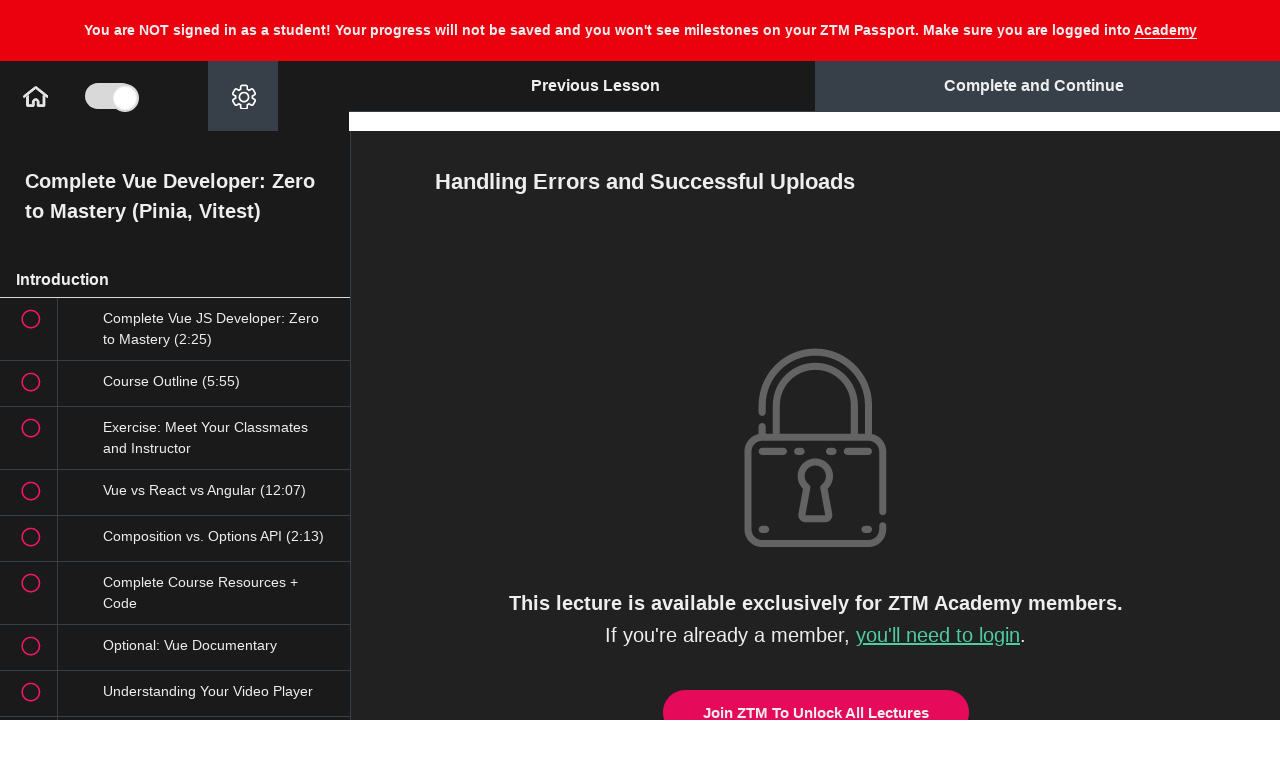

--- FILE ---
content_type: text/html; charset=utf-8
request_url: https://academy.zerotomastery.io/courses/learn-vue-js/lectures/30558532
body_size: 78360
content:
<!DOCTYPE html>
<html>
  <head>
    <link href='https://static-media.hotmart.com/VmSGUKgW30Srq4eZPbo4CQWGgW4=/32x32/https://uploads.teachablecdn.com/attachments/PVcbhjBWST6yRz523a4v_SHAPE-ONLY.png' rel='icon' type='image/png'>

<link href='https://static-media.hotmart.com/qpPkgfjDcEwmz2wwFu-IGrnTOmM=/72x72/https://uploads.teachablecdn.com/attachments/PVcbhjBWST6yRz523a4v_SHAPE-ONLY.png' rel='apple-touch-icon' type='image/png'>

<link href='https://static-media.hotmart.com/lSWrvVVgKrFWDGCjr3t4rOHQKwE=/144x144/https://uploads.teachablecdn.com/attachments/PVcbhjBWST6yRz523a4v_SHAPE-ONLY.png' rel='apple-touch-icon' type='image/png'>

<link href='https://static-media.hotmart.com/oagn3hRfXhrurfINakD1Jur_vL8=/320x345/https://uploads.teachablecdn.com/attachments/82u7I4thSDWypNrv1pmo_FULL_LOGO-ZTM_ACADEMY_TRANSPARENT.png' rel='apple-touch-startup-image' type='image/png'>

<link href='https://static-media.hotmart.com/cgCDraRzbGeAlavb92kPYQRYQA4=/640x690/https://uploads.teachablecdn.com/attachments/82u7I4thSDWypNrv1pmo_FULL_LOGO-ZTM_ACADEMY_TRANSPARENT.png' rel='apple-touch-startup-image' type='image/png'>

<meta name='apple-mobile-web-app-capable' content='yes' />
<meta charset="UTF-8">
<meta name="csrf-param" content="authenticity_token" />
<meta name="csrf-token" content="ZQLd3TFxBhGiPB-0AzuAlYytAjKy_NlvBfjR3VxFGKmMMrltmfaPoZBQ7nR1JfN8_e8j5AR_5NFgaHIoVa_JZw" />
<link rel="stylesheet" href="https://fedora.teachablecdn.com/assets/bootstrap-748e653be2be27c8e709ced95eab64a05c870fcc9544b56e33dfe1a9a539317d.css" data-turbolinks-track="true" /><link href="https://teachable-themeable.learning.teachable.com/themecss/production/base.css?_=d15f67bb0fde&amp;brand_course_heading=%23000000&amp;brand_heading=%23000000&amp;brand_homepage_heading=%23ffffff&amp;brand_navbar_fixed_text=%23000000&amp;brand_navbar_text=%23000000&amp;brand_primary=%23ffffff&amp;brand_secondary=%2330D683&amp;brand_text=%23000000&amp;font=Helvetica&amp;logged_out_homepage_background_image_overlay=0.0&amp;logged_out_homepage_background_image_url=https%3A%2F%2Fuploads.teachablecdn.com%2Fattachments%2F82u7I4thSDWypNrv1pmo_FULL_LOGO-ZTM_ACADEMY_TRANSPARENT.png&amp;show_login=true&amp;show_signup=false" rel="stylesheet" data-turbolinks-track="true"></link>
<meta property="og:image" content="https://images.ctfassets.net/aq13lwl6616q/3hCjtHJrJiFhMJ9nZl9eUh/c85aa7adb3804648cc99605b88ddbbfa/1._Sitewide_-_GIF.gif" data-react-helmet="true">
<title>Handling Errors and Successful Uploads | Zero To Mastery Academy</title>
<meta name="description" content="The only Vue.js tutorial + projects course you need to learn Vue, build large-scale Vue applications from scratch &amp; get hired as a Vue Developer.">
<link rel="canonical" href="https://academy.zerotomastery.io/courses/1209915/lectures/30558532">
<meta property="og:description" content="The only Vue.js tutorial + projects course you need to learn Vue, build large-scale Vue applications from scratch &amp; get hired as a Vue Developer.">
<meta property="og:image" content="https://uploads.teachablecdn.com/attachments/o50RbIIgTB2djod92Mso_e6LTXsBQAOKcqAIyPT9g.png">
<meta property="og:title" content="Handling Errors and Successful Uploads">
<meta property="og:type" content="website">
<meta property="og:url" content="https://academy.zerotomastery.io/courses/1209915/lectures/30558532">
<meta name="brand_video_player_color" content="#f51163">
<meta name="site_title" content="Zero To Mastery Academy">
<style>/*Updated by Andrei 1/30/2024*/
/*@import url('https://fonts.googleapis.com/css?family=Barlow:wght@300;400;700&display=swap');*/
/*@import
url('https://fonts.googleapis.com/css?family=Pinyon+Script|Great+Vibes|Monsieur+La+Doulaise|Open+Sans:300,400,800&display=swap');*/

/**:not(i) {*/
/* color: 'Barlow', sans-serif!important;*/
/*}*/

.navbar {
background: #fafafa;
color: #000;
padding: 10px 5px;
}

.navbar a, .navbar button, .navbar li a {
color: black;
font-size: 17px;
}

.navbar li button i {
border-top: 4px solid #000;
}


.navbar__header {
display: flex;
width: 998px;
margin: 0 auto;
align-items: center;
justify-content: space-between;
}

.course-filter {
box-shadow: rgba(19, 15, 235, 0.1) 0px 1px 3px, rgba(0, 0, 0, 0.24) 0px 1px 2px;
}


.hamburger span, .hamburger:after, .hamburger:before {
background-color: black;
}


button.menu-trigger {
display: none;
}

@media screen and (max-width: 800px) {
.navbar__header {
width: 100%;
}
}


.welcome {
margin-top: 150px;
margin-bottom: 150px;
text-align: center;
font-size: 18px;
}


/* Fixes the mobile navs user tray */
.navbar-fedora .navbar-collapse.in .nav.navbar-nav ul.dropdown-menu li a, .navbar-fedora .navbar-collapse.collapsing
.nav.navbar-nav ul.dropdown-menu li a {
color: #000;
}

.box-footer {
display: none!important;
}
/* Instructor circle on course cards have better spacing*/
div > .img-circle {
margin-right: 3px;
}

/* Instructor Bio Header*/
.instructor-name {
color: #32dd88;
font-size: 32px;
}
.instructor-bio {
color: #373F49;
}


.category-name {
font-weight: 700;
font-size: 36px;
line-height: 46px;
}

.category-name1 {
font-weight: 700;
font-size: 36px;
line-height: 46px;
padding-bottom: 25px;
}


/* Home Icon In Curriculum*/
#icon__Home {
color: #000;
}


/* Download Icon*/
.download-icon {
display: flex;
}
.download-icon svg {
width: 15px;
/*fixing Safari button bug need to set max height*/
max-height:20px;
margin-right: 9px;
}

/* Fix the audio play icon for mp3 files*/
.glyphicon-play:before {
font-family: 'Glyphicons Halflings';
}

.glyphicon-save:before {
font-family: 'Glyphicons Halflings';
}



/*
FIXES Overhanging Logo
Trello Ticket: https://trello.com/c/4ZVej1mJ
*/
@media only screen and (max-width: 400px) {
.header-logo img {
height: 42px!important;
}
.navbar-toggle {
margin-top: 5px!important;
}
}


/* Adds margin to the Lecture title SVG */
.flex-align-items-center-xs {
align-items: start!important;
}
#lecture_icon {
margin-right: 10px;
margin-top: 6px;
}
@media only screen and (min-width: 992px) {

#lecture_icon {
margin-right: 10px;
margin-top: 10px;
}
}
.author-name {
margin-bottom: 40px;
}

/* fixing top position of the drop down menu on tablet view */
@media only screen and (min-width: 400px) {
.navbar-fedora .navbar-collapse.in,
.navbar-fedora .navbar-collapse.collapsing {
top: 76px !important;
}
}


/* MAKES SIGNIN TEXT BOLD ON NAVBAR*/
.navbar__menu__list li a {
font-weight: 800;
}

/* QUIZ TWEAKS*/
.quiz-question {
color: #fff;
}
.quiz-wrapper .attachment-block-label {
background: #373f49 !important;
border-bottom: 1px solid;
border-right: 1px solid;
}

.quiz-answer {
background: #373f49 !important;
color: #fff !important;
border: 1px solid transparent !important;
}

.quiz-answer:hover {
border: 1px solid #fff !important;
}

iframe: {
color: #EEEEEE;
}

.quiz-finished-text {
color: #eee !important
}

[aria-pressed="true"] {
border: 1px solid #EEE !important;
}

.quiz-answer-container.selected.correct {
color: #4ECCA3!important;
}

code {
    background-color: #373F49 !important;
    padding: 3px 8px;
}

.lecture-text-container em {
  background-color: #373F49 !important;
  padding: 2px 10px;
}
</style>
<script src='//fast.wistia.com/assets/external/E-v1.js'></script>
<script src='https://www.google.com/recaptcha/api.js' async defer></script>


      <meta name="asset_host" content="https://fedora.teachablecdn.com">
     <script>
  (function () {
    const origCreateElement = Document.prototype.createElement;
    Document.prototype.createElement = function () {
      const el = origCreateElement.apply(this, arguments);
      if (arguments[0].toLowerCase() === "video") {
        const observer = new MutationObserver(() => {
          if (
            el.src &&
            el.src.startsWith("data:video") &&
            el.autoplay &&
            el.style.display === "none"
          ) {
            el.removeAttribute("autoplay");
            el.autoplay = false;
            el.style.display = "none";
            observer.disconnect();
          }
        });
        observer.observe(el, {
          attributes: true,
          attributeFilter: ["src", "autoplay", "style"],
        });
      }
      return el;
    };
  })();
</script>
<script src="https://fedora.teachablecdn.com/packs/student-globals--1b9bb399c9fefbb1b77f.js"></script><script src="https://fedora.teachablecdn.com/packs/student-legacy--7c8100e12a4743c3272e.js"></script><script src="https://fedora.teachablecdn.com/packs/student--259a50199ddaf2b2b936.js"></script>

<meta name="twitter:card" content="summary_large_image">

<!--Andrei 1/30/2024-->
<!--<link rel="preconnect" href="https://fonts.gstatic.com">-->
<!--<link href="https://fonts.googleapis.com/css2?family=Barlow:wght@300;400;700&display=swap" rel="stylesheet">-->


<!-- we don't want Teachable pages crawled by Google updated on April, 17, 2023 -->
<meta name="robots" content="noindex, nofollow">

<!-- Facebook Domain Verification-->
<meta name="facebook-domain-verification" content="4le3f3yav0e2ou1vskypvmcvww9c3r" />

<script>
  const isAdmin2 = localStorage.getItem("admin-debug") !== "true";

  if (isAdmin2) {
    // Add a loading spinner
    if (document.readyState === "loading") {
      const loader = document.createElement("div");
      loader.id = "custom-loader";
      loader.innerHTML = `Loading<span class="loading">...</span> 🚀`;

      // Add the keyframe animation styles
      const loaderStyles = document.createElement('style');
      loaderStyles.textContent = `
    .loading {
      display: inline-block;
      animation: blink 1s infinite;
    }

    @keyframes blink {
      0%, 20% {
        opacity: 1;
      }
      40% {
        opacity: 0;
      }
      60% {
        opacity: 1;
      }
    }
  `;
      document.head.appendChild(loaderStyles);


      Object.assign(loader.style, {
        position: "fixed",
        top: 0,
        left: 0,
        width: "100%",
        height: "100%",
        backgroundColor: "#212121",
        color: "#EEEEEE",
        display: "flex",
        alignItems: "center",
        justifyContent: "center",
        fontSize: "1.5rem",
        zIndex: 9999
      });

      // Wait until body is available
      const interval = setInterval(() => {
        if (document.body) {
          document.body.appendChild(loader);
          clearInterval(interval);
        }
      }, 5);

      // This will remove the loader once the DOM is fully loaded
      document.addEventListener("DOMContentLoaded", () => {
        loader.remove();
      });

      // Sometime the DOMContentLoaded event might not fire, 
      // so we set a timeout to remove the loader after 1 second
      setTimeout(() => {
        if (loader && document.body.contains(loader)) {
          loader.remove();
        }
      }, 1000);
    }

  }
</script>

<!-- ADMIN DEBUG - LOCAL STORAGE -->
<script>
  const urlParams2 = new URLSearchParams(window.location.search);
  const queryParamValue = urlParams2.get("admin");

  if (queryParamValue === "true") {
    localStorage.setItem("admin-debug", "true");
  }
  else if (queryParamValue === "none") {
    localStorage.removeItem("admin-debug");
  }
</script>


<script>

  const isAdmin = localStorage.getItem("admin-debug") !== "true";
  const isCourseLecturePage = window.location.pathname.includes('/courses/') && window.location.pathname.includes('/lectures/');

  if (isAdmin && isCourseLecturePage !== true) {

    // load fonts
    const fontLink = document.createElement('link');
    fontLink.href = 'https://fonts.googleapis.com/css2?family=Barlow:wght@400;500;600&display=swap';
    fontLink.rel = 'stylesheet';
    document.head.appendChild(fontLink);

    // Course Favorites Icons


    // svgs from Contentful
    const newZtmLogo = `<svg xmlns="http://www.w3.org/2000/svg" width="150" height="74" viewBox="0 0 150 74" fill="none">
<g clip-path="url(#clip0_304_16851)">
<path d="M70.6319 41.2876C70.6869 41.4873 70.7879 41.6885 70.7894 41.8882C70.7986 45.4179 70.7879 48.9477 70.8077 52.4775C70.8108 52.9229 70.664 53.1579 70.2848 53.376C58.82 59.9932 47.3612 66.6226 35.8979 73.2413C35.7343 73.335 35.508 73.3212 35.3108 73.358C35.3658 73.0692 35.4668 72.7789 35.4683 72.4902C35.479 68.9358 35.4744 65.383 35.4744 61.8287C41.6059 58.2544 47.7405 54.6847 53.8674 51.1043C56.0371 49.8355 58.1915 48.5391 60.3521 47.255C61.0432 46.8833 61.7466 46.5315 62.4239 46.1353C65.164 44.5255 67.8964 42.9035 70.6319 41.2876Z" fill="#F41868"/>
<path d="M0.307498 32.8995C0.25551 32.6429 0.15918 32.388 0.15918 32.1314C0.148476 28.7061 0.166825 25.2793 0.137773 21.854C0.133186 21.2857 0.331963 21 0.80444 20.7266C12.202 14.1524 23.5904 7.55984 34.9864 0.981097C35.1714 0.873576 35.4222 0.878183 35.6408 0.830566C35.5843 1.11934 35.4803 1.40811 35.4803 1.69688C35.4696 5.24967 35.4726 8.80401 35.4726 12.3568C28.4176 16.4672 21.361 20.5745 14.309 24.691C13.0613 25.4191 11.835 26.184 10.598 26.932C10.2846 27.015 9.93441 27.035 9.66377 27.1916C7.36866 28.5264 5.07661 29.8735 2.80138 31.2436C1.94817 31.7567 1.13777 32.345 0.307498 32.8995Z" fill="#32DD88"/>
<path d="M0.30587 53.1748C0.255411 52.946 0.159083 52.7171 0.159083 52.4882C0.149908 49.0138 0.163668 45.5393 0.139204 42.0649C0.136146 41.5595 0.292109 41.2984 0.72636 41.0496C2.997 39.7516 5.24776 38.4153 7.50464 37.0928C10.9328 35.1113 14.3609 33.1299 17.789 31.1484C17.9923 31.0455 18.2018 30.9533 18.3991 30.8381C23.8823 27.6693 29.3639 24.4944 34.8517 21.3333C35.081 21.2012 35.3746 21.1797 35.6376 21.106C35.5826 21.3947 35.4816 21.685 35.4801 21.9738C35.4694 25.5281 35.474 29.0809 35.474 32.6353C32.9633 34.1175 30.4541 35.5998 27.9434 37.082C24.5673 39.0404 21.1927 40.9989 17.8165 42.9573C17.5505 43.1017 17.2813 43.2399 17.0183 43.3904C14.8762 44.6254 12.734 45.8619 10.5933 47.0968C10.3563 47.1767 10.0979 47.2197 9.8869 47.3441C7.41443 48.7941 4.94348 50.2472 2.48476 51.7218C1.73859 52.1703 1.03217 52.6879 0.30587 53.1748Z" fill="#F41868"/>
<path d="M70.624 21.2703C70.6301 25.0012 70.6484 28.7337 70.6194 32.4647C70.6178 32.732 70.3365 33.096 70.0857 33.2466C68.2295 34.3571 66.3472 35.4231 64.4772 36.5106C64.127 36.7149 63.7922 36.9468 63.4512 37.1649C60.046 39.131 56.6423 41.0971 53.2371 43.0632C50.101 44.8603 46.9649 46.6575 43.8289 48.4531C41.046 50.0459 38.2616 51.6388 35.4787 53.2301C35.4772 49.344 35.4757 45.4563 35.4741 41.5702C38.0154 40.0864 40.5567 38.6042 43.0995 37.1204C46.3839 35.2219 49.6683 33.3234 52.9512 31.4202C53.0338 31.3726 53.0919 31.2805 53.1622 31.2083C53.3029 31.1591 53.4573 31.1315 53.5842 31.0593C55.7493 29.8013 57.913 28.5402 60.0735 27.273C60.1943 27.2023 60.2769 27.0687 60.3778 26.9643C60.6897 26.8798 61.0399 26.8583 61.3075 26.6985C63.5536 25.3683 65.7784 24.0028 68.0246 22.6726C68.8686 22.1719 69.7555 21.7357 70.624 21.2703Z" fill="#32DD88"/>
<path d="M0.305908 53.1749C1.03221 52.688 1.73863 52.1704 2.48634 51.7219C4.94505 50.2473 7.416 48.7942 9.88848 47.3442C10.0995 47.2198 10.3579 47.1768 10.5949 47.0969C10.861 47.2859 11.1132 47.4963 11.3931 47.6606C19.4191 52.3854 27.4466 57.1071 35.4741 61.8273C35.4741 65.3816 35.4787 68.9344 35.468 72.4888C35.4665 72.7791 35.3655 73.0678 35.3105 73.3566C31.8671 71.3798 28.4206 69.409 24.9817 67.4245C16.7539 62.6782 8.53068 57.9243 0.305908 53.1749Z" fill="#D31157"/>
<path d="M70.6241 21.2703C69.7556 21.7357 68.8703 22.1719 68.0216 22.6742C65.7755 24.0044 63.5507 25.3714 61.3045 26.7001C61.0354 26.8598 60.6868 26.8798 60.3748 26.9658C60.2831 26.9243 60.1868 26.8905 60.0996 26.8399C51.8917 22.0137 43.6822 17.186 35.4742 12.3583C35.4742 8.80548 35.4696 5.25114 35.4819 1.69834C35.4834 1.40957 35.5874 1.1208 35.6424 0.832031C38.6898 2.57848 41.7403 4.31725 44.7816 6.07291C53.1822 10.9267 61.5782 15.7851 69.9712 20.6528C70.2219 20.7987 70.407 21.0614 70.6241 21.2703Z" fill="#2DCC7D"/>
<path d="M17.7907 31.1469C14.3626 33.1283 10.9345 35.1098 7.50633 37.0912C5.10725 35.6935 2.70817 34.2972 0.309082 32.8995C1.13936 32.345 1.94823 31.7582 2.80144 31.2436C5.0782 29.8735 7.36872 28.528 9.66535 27.1932C9.936 27.0365 10.2861 27.0165 10.5996 26.9336C12.9956 28.3375 15.3931 29.7414 17.7907 31.1469Z" fill="#2DCC7D"/>
<path d="M53.2356 43.0631C56.6408 41.097 60.0445 39.1309 63.4497 37.1648C65.8442 38.538 68.2371 39.9127 70.6316 41.2859C67.8961 42.9018 65.1637 44.5238 62.4237 46.132C61.7463 46.5283 61.0429 46.8801 60.3518 47.2518C57.9787 45.8571 55.6072 44.4593 53.2356 43.0631Z" fill="#D31157"/>
<path d="M35.6392 21.1045C38.971 23.0153 42.3059 24.9199 45.6346 26.8384C48.1484 28.2869 50.6514 29.7522 53.1606 31.2099C53.0918 31.2821 53.0337 31.3743 52.9496 31.4219C49.6667 33.325 46.3823 35.222 43.0979 37.122C40.5566 35.626 38.0169 34.1299 35.4756 32.6338C35.4756 29.0795 35.471 25.5267 35.4817 21.9723C35.4817 21.6836 35.5841 21.3933 35.6392 21.1045Z" fill="#D31157"/>
<path d="M35.4771 53.2318C31.1209 50.7112 26.7631 48.1936 22.4099 45.6669C20.8732 44.7745 19.3487 43.8605 17.8181 42.9558C21.1943 40.9974 24.5689 39.039 27.945 37.0806C28.1362 37.205 28.3227 37.3371 28.5184 37.4523C30.8365 38.827 33.1545 40.1987 35.4725 41.5719C35.4741 45.458 35.4756 49.3441 35.4771 53.2318Z" fill="#2DCC7D"/>
<path d="M76.6055 44.0048V39.2739L85.0764 26.525H76.6055V21.1797H92.2935V25.9106L83.8226 38.6595H92.2935V44.0048H76.6055Z" fill="white"/>
<path d="M105.688 44.0048V26.525H99.9696V21.1797H117.34V26.525H111.621V44.0048H105.688Z" fill="white"/>
<path d="M124.078 44.0048L126.769 21.1797H132.335L137.014 37.2157L141.692 21.1797H147.197L149.919 44.0048H144.2L142.732 31.686L139.735 44.0048H134.17L131.203 31.9625L129.796 44.0048H124.078Z" fill="white"/>
<path d="M76.6865 52.7601L78.4205 47.6728H79.1223L80.8562 52.7601H80.292L79.7829 51.3086H77.7462L77.2507 52.7601H76.6865ZM77.8838 50.8109H79.6452L78.7714 48.1567L77.8838 50.8109Z" fill="white"/>
<path d="M90.2282 52.8016C89.9255 52.8016 89.6617 52.767 89.4369 52.6979C89.2122 52.6288 89.0264 52.5044 88.8796 52.3246C88.7328 52.1403 88.6227 51.8777 88.5493 51.5367C88.4805 51.1957 88.4461 50.751 88.4461 50.2026C88.4461 49.6865 88.4828 49.2626 88.5562 48.9308C88.6296 48.5944 88.7397 48.3318 88.8865 48.1428C89.0379 47.9539 89.2282 47.8226 89.4576 47.7489C89.6869 47.6705 89.9576 47.6313 90.2695 47.6313C90.4117 47.6313 90.57 47.6406 90.7443 47.659C90.9186 47.6728 91.0906 47.6936 91.2603 47.7212C91.4301 47.7489 91.5837 47.7811 91.7214 47.818V48.2258C91.648 48.2166 91.5379 48.205 91.3911 48.1912C91.2489 48.1728 91.086 48.1567 90.9025 48.1428C90.7236 48.129 90.5402 48.1221 90.3521 48.1221C90.109 48.1221 89.9003 48.1521 89.7259 48.212C89.5516 48.2673 89.4094 48.3709 89.2993 48.523C89.1938 48.6705 89.1158 48.8824 89.0654 49.1589C89.0149 49.4308 88.9897 49.781 88.9897 50.2095C88.9897 50.6519 89.0126 51.0113 89.0585 51.2878C89.109 51.5643 89.1847 51.7763 89.2856 51.9237C89.3911 52.0712 89.5287 52.1726 89.6984 52.2279C89.8727 52.2832 90.086 52.3108 90.3383 52.3108C90.6824 52.3108 90.9645 52.3016 91.1847 52.2832C91.4048 52.2647 91.5837 52.244 91.7214 52.221V52.6357C91.5103 52.6864 91.2718 52.7278 91.0058 52.7601C90.7443 52.7877 90.4851 52.8016 90.2282 52.8016Z" fill="white"/>
<path d="M99.2905 52.7601L101.024 47.6728H101.726L103.46 52.7601H102.896L102.387 51.3086H100.35L99.8548 52.7601H99.2905ZM100.488 50.8109H102.249L101.375 48.1567L100.488 50.8109Z" fill="white"/>
<path d="M111.241 52.7601V47.6728H113.243C113.652 47.6728 113.977 47.7719 114.221 47.97C114.464 48.1682 114.638 48.4562 114.743 48.834C114.854 49.2119 114.909 49.6727 114.909 50.2165C114.909 51.0136 114.769 51.638 114.489 52.0896C114.209 52.5366 113.794 52.7601 113.243 52.7601H111.241ZM111.792 52.2693H113.202C113.606 52.2693 113.899 52.085 114.083 51.7164C114.271 51.3431 114.365 50.8432 114.365 50.2165C114.365 49.7142 114.324 49.3133 114.241 49.0138C114.163 48.7142 114.037 48.5 113.863 48.3709C113.693 48.2373 113.473 48.1705 113.202 48.1705H111.792V52.2693Z" fill="white"/>
<path d="M123.936 52.7877C123.826 52.7877 123.706 52.7785 123.578 52.7601C123.454 52.7417 123.337 52.7002 123.227 52.6357C123.122 52.5712 123.034 52.4721 122.966 52.3385C122.897 52.2048 122.862 52.0251 122.862 51.7993V48.6958C122.862 48.4331 122.911 48.2281 123.007 48.0806C123.108 47.9332 123.234 47.8295 123.385 47.7696C123.541 47.7051 123.7 47.6728 123.86 47.6728C124.282 47.6774 124.663 47.6866 125.002 47.7005C125.346 47.7143 125.672 47.7258 125.979 47.735V48.1774H123.998C123.819 48.1774 123.677 48.2258 123.571 48.3226C123.466 48.4193 123.413 48.5737 123.413 48.7857V49.9884L125.677 50.0229V50.4446L123.413 50.4791V51.6749C123.413 51.8454 123.44 51.9744 123.495 52.062C123.555 52.1495 123.631 52.2071 123.722 52.2348C123.819 52.2624 123.92 52.2763 124.025 52.2763H125.979V52.7186C125.658 52.7371 125.321 52.7509 124.968 52.7601C124.615 52.7739 124.271 52.7831 123.936 52.7877Z" fill="white"/>
<path d="M133.781 52.7601L134.359 47.6728H134.917L136.265 52.0689L137.587 47.6728H138.151L138.742 52.7601H138.213L137.731 48.5437L136.513 52.7601H136.011L134.772 48.5714L134.311 52.7601H133.781Z" fill="white"/>
<path d="M147.728 52.7601V51.0736L146.118 47.6728H146.689L148.01 50.5206L149.331 47.6728H149.882L148.279 51.0736V52.7601H147.728Z" fill="white"/>
</g>
<defs>
<clipPath id="clip0_304_16851">
<rect width="150" height="72.807" fill="white" transform="translate(0 0.689209)"/>
</clipPath>
</defs>
<script xmlns="" data-cookieconsent="ignore"/></svg>`;

    const whiteZtmLogo = `<svg xmlns="http://www.w3.org/2000/svg" width="101" height="49" viewBox="0 0 101 49" fill="none">
<g clip-path="url(#clip0_421_12731)">
<path opacity="0.75" d="M47.6402 27.0737C47.6769 27.2044 47.7442 27.3361 47.7452 27.4668C47.7513 29.7773 47.7442 32.0877 47.7574 34.3981C47.7594 34.6897 47.6616 34.8435 47.4088 34.9863C39.7656 39.3176 32.1264 43.6569 24.4842 47.9892C24.3751 48.0505 24.2243 48.0415 24.0928 48.0656C24.1295 47.8766 24.1967 47.6866 24.1978 47.4976C24.2049 45.171 24.2018 42.8455 24.2018 40.519C28.2895 38.1795 32.3792 35.8429 36.4638 33.4993C37.9103 32.6688 39.3466 31.8203 40.787 30.9797C41.2477 30.7364 41.7166 30.5062 42.1682 30.2468C43.9949 29.1931 45.8165 28.1314 47.6402 27.0737Z" fill="white"/>
<path opacity="0.65" d="M0.757733 21.5832C0.723075 21.4153 0.658854 21.2484 0.658854 21.0805C0.651719 18.8384 0.663951 16.5953 0.644583 14.3533C0.641525 13.9813 0.774043 13.7943 1.08903 13.6153C8.6874 9.31217 16.2797 4.99697 23.877 0.690816C24.0004 0.620437 24.1675 0.623453 24.3133 0.592285C24.2756 0.781301 24.2063 0.970319 24.2063 1.15934C24.1991 3.48484 24.2012 5.81135 24.2012 8.13685C19.4978 10.8273 14.7934 13.5158 10.0921 16.2103C9.26028 16.6868 8.44275 17.1875 7.61808 17.6772C7.40911 17.7315 7.17567 17.7445 6.99525 17.8471C5.46517 18.7208 3.93714 19.6025 2.42032 20.4993C1.85151 20.8351 1.31125 21.2202 0.757733 21.5832Z" fill="white"/>
<path opacity="0.7" d="M0.756648 34.8546C0.723009 34.7048 0.65879 34.555 0.65879 34.4052C0.652673 32.131 0.661847 29.8568 0.645537 27.5825C0.643498 27.2518 0.747474 27.0808 1.03697 26.918C2.55073 26.0684 4.05124 25.1937 5.55583 24.328C7.84125 23.0311 10.1267 21.7341 12.4121 20.4371C12.5476 20.3698 12.6873 20.3094 12.8188 20.234C16.4742 18.1599 20.1287 16.0817 23.7872 14.0126C23.9401 13.9261 24.1358 13.912 24.3111 13.8638C24.2744 14.0528 24.2072 14.2428 24.2061 14.4318C24.199 16.7583 24.2021 19.0838 24.2021 21.4103C22.5283 22.3806 20.8555 23.3508 19.1817 24.321C16.9309 25.6029 14.6812 26.8848 12.4304 28.1667C12.253 28.2612 12.0736 28.3517 11.8983 28.4502C10.4702 29.2585 9.04207 30.0679 7.61495 30.8762C7.45695 30.9285 7.28468 30.9567 7.144 31.0381C5.49569 31.9872 3.84839 32.9383 2.20924 33.9035C1.71179 34.1971 1.24085 34.5359 0.756648 34.8546Z" fill="white"/>
<path opacity="0.7" d="M47.6354 13.9717C47.6394 16.4138 47.6517 18.8569 47.6323 21.2991C47.6313 21.474 47.4437 21.7123 47.2765 21.8108C46.039 22.5377 44.7842 23.2355 43.5375 23.9473C43.3041 24.081 43.0808 24.2329 42.8535 24.3756C40.5834 25.6625 38.3143 26.9495 36.0441 28.2364C33.9534 29.4127 31.8627 30.589 29.772 31.7643C27.9167 32.807 26.0605 33.8496 24.2052 34.8912C24.2042 32.3475 24.2032 29.8028 24.2021 27.2591C25.8963 26.2879 27.5905 25.3177 29.2857 24.3465C31.4753 23.1038 33.6649 21.8611 35.8535 20.6154C35.9086 20.5842 35.9473 20.5239 35.9942 20.4767C36.088 20.4445 36.1909 20.4264 36.2755 20.3791C37.719 19.5557 39.1614 18.7303 40.6017 17.9008C40.6823 17.8546 40.7373 17.7671 40.8046 17.6987C41.0125 17.6434 41.246 17.6293 41.4244 17.5248C42.9218 16.6541 44.405 15.7603 45.9024 14.8896C46.4651 14.5619 47.0564 14.2763 47.6354 13.9717Z" fill="white"/>
<path opacity="0.5" d="M0.756836 34.8549C1.24104 34.5361 1.71198 34.1973 2.21045 33.9037C3.8496 32.9386 5.4969 31.9874 7.14522 31.0383C7.28589 30.9569 7.45816 30.9287 7.61616 30.8765C7.79353 31.0001 7.96173 31.1379 8.14827 31.2454C13.4989 34.3381 18.8506 37.4287 24.2023 40.5183C24.2023 42.8448 24.2054 45.1703 24.1982 47.4968C24.1972 47.6869 24.1299 47.8759 24.0932 48.0649C21.7976 46.7709 19.5 45.481 17.2074 44.182C11.7222 41.0753 6.24002 37.9636 0.756836 34.8549Z" fill="white"/>
<path opacity="0.6" d="M47.636 13.9712C47.0569 14.2759 46.4667 14.5614 45.901 14.8902C44.4035 15.7609 42.9204 16.6557 41.4229 17.5253C41.2435 17.6299 41.0111 17.643 40.8031 17.6993C40.742 17.6721 40.6777 17.65 40.6196 17.6168C35.1477 14.4578 29.6747 11.2979 24.2027 8.13783C24.2027 5.81233 24.1997 3.48582 24.2078 1.16031C24.2088 0.971295 24.2781 0.782278 24.3148 0.593262C26.3464 1.73641 28.3801 2.87453 30.4076 4.02371C36.008 7.20079 41.6054 10.3809 47.2007 13.5671C47.3679 13.6626 47.4912 13.8345 47.636 13.9712Z" fill="white"/>
<path opacity="0.5" d="M12.4132 20.4361C10.1278 21.733 7.84238 23.03 5.55696 24.327C3.95757 23.4121 2.35818 22.4981 0.758789 21.5832C1.31231 21.2203 1.85155 20.8362 2.42036 20.4994C3.9382 19.6026 5.46521 18.7218 6.9963 17.8481C7.17673 17.7456 7.41017 17.7325 7.61914 17.6782C9.21649 18.5972 10.8148 19.5161 12.4132 20.4361Z" fill="white"/>
<path opacity="0.6" d="M36.043 28.2363C38.3131 26.9493 40.5822 25.6624 42.8523 24.3755C44.4487 25.2743 46.044 26.1742 47.6403 27.073C45.8167 28.1307 43.9951 29.1924 42.1684 30.2451C41.7168 30.5045 41.2479 30.7347 40.7871 30.978C39.205 30.0651 37.624 29.1502 36.043 28.2363Z" fill="white"/>
<path opacity="0.6" d="M24.3119 13.8628C26.5331 15.1135 28.7563 16.3602 30.9755 17.616C32.6513 18.5641 34.32 19.5232 35.9928 20.4774C35.9469 20.5246 35.9082 20.5849 35.8521 20.6161C33.6636 21.8618 31.4739 23.1035 29.2843 24.3472C27.5902 23.3679 25.897 22.3886 24.2028 21.4094C24.2028 19.0829 24.1997 16.7574 24.2069 14.4308C24.2069 14.2418 24.2752 14.0518 24.3119 13.8628Z" fill="white"/>
<path opacity="0.5" d="M24.2043 34.8922C21.3001 33.2423 18.3949 31.5944 15.4928 29.9405C14.4683 29.3564 13.452 28.7582 12.4316 28.166C14.6824 26.8841 16.9321 25.6022 19.1829 24.3203C19.3103 24.4018 19.4347 24.4882 19.5652 24.5636C21.1105 25.4635 22.6559 26.3613 24.2013 27.2601C24.2023 29.8038 24.2033 32.3475 24.2043 34.8922Z" fill="white"/>
<path d="M51.623 28.8524V25.7558L57.2703 17.4109H51.623V13.9121H62.0818V17.0088L56.4345 25.3536H62.0818V28.8524H51.623Z" fill="white"/>
<path d="M71.0116 28.8524V17.4109H67.1991V13.9121H78.7792V17.4109H74.9667V28.8524H71.0116Z" fill="white"/>
<path d="M83.2712 28.8524L85.0653 13.9121H88.7758L91.8951 24.4085L95.0144 13.9121H98.6841L100.499 28.8524H96.6861L95.7075 20.7891L93.7096 28.8524H89.9991L88.0215 20.9701L87.0837 28.8524H83.2712Z" fill="white"/>
<path d="M51.6768 34.5831L52.8327 31.2532H53.3006L54.4566 34.5831H54.0804L53.741 33.633H52.3832L52.0529 34.5831H51.6768ZM52.4749 33.3073H53.6492L53.0667 31.5699L52.4749 33.3073Z" fill="white"/>
<path d="M60.7046 34.6103C60.5027 34.6103 60.3269 34.5876 60.177 34.5424C60.0272 34.4972 59.9033 34.4157 59.8055 34.2981C59.7076 34.1774 59.6342 34.0055 59.5853 33.7823C59.5394 33.5591 59.5165 33.2681 59.5165 32.9091C59.5165 32.5713 59.541 32.2938 59.5899 32.0766C59.6388 31.8565 59.7122 31.6845 59.8101 31.5609C59.911 31.4372 60.0379 31.3512 60.1908 31.303C60.3437 31.2517 60.5241 31.2261 60.7321 31.2261C60.8269 31.2261 60.9324 31.2321 61.0486 31.2442C61.1648 31.2532 61.2795 31.2668 61.3926 31.2849C61.5058 31.303 61.6082 31.3241 61.7 31.3482V31.6152C61.651 31.6091 61.5777 31.6016 61.4798 31.5925C61.385 31.5805 61.2764 31.5699 61.1541 31.5609C61.0348 31.5518 60.9125 31.5473 60.7871 31.5473C60.6251 31.5473 60.4859 31.5669 60.3697 31.6061C60.2535 31.6423 60.1587 31.7102 60.0853 31.8097C60.015 31.9062 59.963 32.045 59.9293 32.226C59.8957 32.4039 59.8789 32.6331 59.8789 32.9136C59.8789 33.2032 59.8942 33.4385 59.9247 33.6194C59.9584 33.8004 60.0088 33.9392 60.0761 34.0357C60.1465 34.1322 60.2382 34.1986 60.3514 34.2348C60.4676 34.2709 60.6098 34.289 60.778 34.289C61.0073 34.289 61.1954 34.283 61.3422 34.2709C61.489 34.2589 61.6082 34.2453 61.7 34.2302V34.5017C61.5593 34.5349 61.4003 34.562 61.2229 34.5831C61.0486 34.6012 60.8758 34.6103 60.7046 34.6103Z" fill="white"/>
<path d="M66.7461 34.5831L67.9021 31.2532H68.3699L69.5259 34.5831H69.1498L68.8103 33.633H67.4525L67.1222 34.5831H66.7461ZM67.5443 33.3073H68.7186L68.136 31.5699L67.5443 33.3073Z" fill="white"/>
<path d="M74.7132 34.5831V31.2532H76.0481C76.3202 31.2532 76.5373 31.3181 76.6994 31.4478C76.8615 31.5775 76.9777 31.766 77.0481 32.0133C77.1214 32.2606 77.1581 32.5623 77.1581 32.9182C77.1581 33.44 77.0649 33.8487 76.8783 34.1443C76.6918 34.4368 76.415 34.5831 76.0481 34.5831H74.7132ZM75.0802 34.2619H76.0205C76.2896 34.2619 76.4854 34.1412 76.6077 33.9C76.7331 33.6556 76.7958 33.3284 76.7958 32.9182C76.7958 32.5894 76.7682 32.327 76.7132 32.1309C76.6612 31.9349 76.5771 31.7946 76.4609 31.7102C76.3477 31.6227 76.201 31.579 76.0205 31.579H75.0802V34.2619Z" fill="white"/>
<path d="M83.1762 34.6012C83.1028 34.6012 83.0233 34.5952 82.9377 34.5831C82.8551 34.5711 82.7772 34.5439 82.7038 34.5017C82.6334 34.4595 82.5753 34.3946 82.5294 34.3071C82.4836 34.2197 82.4606 34.102 82.4606 33.9542V31.9228C82.4606 31.7509 82.4928 31.6167 82.557 31.5202C82.6243 31.4236 82.7083 31.3558 82.8093 31.3166C82.9132 31.2743 83.0187 31.2532 83.1258 31.2532C83.4071 31.2562 83.6609 31.2623 83.8872 31.2713C84.1166 31.2804 84.3337 31.2879 84.5386 31.2939V31.5835H83.2175C83.0983 31.5835 83.0035 31.6152 82.9331 31.6785C82.8628 31.7418 82.8276 31.8429 82.8276 31.9816V32.7689L84.3368 32.7915V33.0675L82.8276 33.0901V33.8728C82.8276 33.9844 82.846 34.0689 82.8827 34.1262C82.9224 34.1835 82.9729 34.2212 83.034 34.2393C83.0983 34.2574 83.1655 34.2664 83.2359 34.2664H84.5386V34.556C84.3246 34.568 84.0998 34.5771 83.8643 34.5831C83.6288 34.5922 83.3995 34.5982 83.1762 34.6012Z" fill="white"/>
<path d="M89.7401 34.5831L90.1254 31.2532H90.4969L91.396 34.1307L92.2768 31.2532H92.6529L93.0474 34.5831H92.6942L92.3731 31.8233L91.5612 34.5831H91.2263L90.4006 31.8414L90.0933 34.5831H89.7401Z" fill="white"/>
<path d="M99.0379 34.5831V33.4792L97.9645 31.2532H98.3452L99.2259 33.1172L100.107 31.2532H100.474L99.4048 33.4792V34.5831H99.0379Z" fill="white"/>
</g>
<defs>
<clipPath id="clip0_421_12731">
<rect width="100" height="47.6562" fill="white" transform="translate(0.552734 0.5)"/>
</clipPath>
</defs>
<script xmlns="" data-cookieconsent="ignore"/></svg>`;

    const duck_icon = `<svg xmlns="http://www.w3.org/2000/svg" width="51" height="58" viewBox="0 0 51 58" fill="none">
<path fill-rule="evenodd" clip-rule="evenodd" d="M39.959 30.6249C41.4124 28.2639 42.3604 25.5585 42.6525 22.6596C43.1113 22.3047 43.5086 21.9459 43.8457 21.6088C45.3056 20.1489 46.1688 18.9884 46.5393 16.8392C47.1566 13.2591 45.7752 11.5445 45.29 11.1004C44.6979 10.5106 43.9049 10.4782 43.1837 10.6559C42.4899 10.8269 41.8299 11.1982 41.3972 11.5122C41.0806 9.83452 40.1949 7.51146 39.7166 6.38405C39.6826 6.30373 39.6036 6.25242 39.5164 6.2527C38.3778 6.2563 37.2446 6.30254 36.1224 6.38533C32.8261 3.5714 28.5492 1.87251 23.8755 1.87251C13.4523 1.87251 5.00264 10.3222 5.00264 20.7454C5.00264 21.7766 5.08534 22.7884 5.24448 23.7747C3.78693 25.6506 4.03629 27.0185 4.46424 27.7612C4.86491 28.4565 5.8188 28.5011 6.58058 28.3118C7.72118 30.9152 9.43238 33.2117 11.556 35.0432C9.21873 37.1743 6.42966 35.6546 5.15889 34.4819C5.07014 34.4 4.93191 34.4007 4.84842 34.4879C1.4622 38.0263 1.31882 43.3782 1.63864 46.2196C2.2246 51.4253 8.78214 54.5624 12.3539 55.6052C17.0217 56.9681 25.9641 56.6611 31.0479 55.8007C36.1318 54.9404 40.942 52.3593 43.9522 50.052C48.6947 45.9869 49.005 41.1712 48.8806 39.0239C48.5297 32.9661 43.2353 30.9592 39.959 30.6249Z" fill="black"/>
<path fill-rule="evenodd" clip-rule="evenodd" d="M4.46418 27.7611C4.03623 27.0184 3.78687 25.6505 5.24442 23.7747C5.08528 22.7884 5.00258 21.7765 5.00258 20.7453C5.00258 10.3221 13.4522 1.87244 23.8754 1.87244C28.5492 1.87244 32.8261 3.57133 36.1224 6.38526C37.2445 6.30246 38.3778 6.25623 39.5163 6.25262C39.6036 6.25235 39.6825 6.30366 39.7166 6.38398C40.0749 7.22856 40.6618 8.74416 41.0669 10.1568C41.2025 10.6298 41.3177 11.0913 41.3971 11.5121C41.7056 11.2883 42.1295 11.0353 42.5989 10.8466C42.7879 10.7706 42.9844 10.7049 43.1836 10.6559C43.9048 10.4782 44.6979 10.5105 45.2899 11.1003C45.7752 11.5445 47.1565 13.2591 46.5393 16.8391C46.1687 18.9883 45.3055 20.1489 43.8457 21.6087C43.5085 21.9459 43.1113 22.3047 42.6524 22.6595C42.4101 25.065 41.7161 27.3372 40.6565 29.39C40.4391 29.8111 40.2064 30.2229 39.959 30.6248C40.3932 30.6691 40.8628 30.7428 41.3517 30.8514C44.5517 31.5622 48.5761 33.7688 48.8806 39.0239C49.005 41.1711 48.6946 45.9868 43.9521 50.052C40.9419 52.3593 36.1318 54.9403 31.0479 55.8007C25.964 56.661 17.0217 56.968 12.3538 55.6051C8.78208 54.5623 2.22454 51.4252 1.63858 46.2195C1.31876 43.3782 1.46214 38.0262 4.84836 34.4879C4.93185 34.4006 5.07008 34.3999 5.15883 34.4818C6.22913 35.4695 8.37648 36.7034 10.4238 35.7948C10.8073 35.6246 11.1872 35.3793 11.5559 35.0431C11.223 34.7559 10.9001 34.4573 10.588 34.1478C8.9097 32.4839 7.54226 30.5069 6.58052 28.3117C5.81874 28.5011 4.86485 28.4564 4.46418 27.7611ZM5.79082 29.7198C5.57577 29.718 5.35606 29.6986 5.13723 29.6561C4.49867 29.5323 3.77074 29.1854 3.32746 28.4162L3.32743 28.4161C2.9917 27.8335 2.74546 27.0339 2.84169 26.0634C2.92363 25.2369 3.24666 24.3566 3.86871 23.4371C3.75121 22.556 3.69063 21.6574 3.69063 20.7453C3.69063 9.59753 12.7277 0.560486 23.8754 0.560486C28.6779 0.560486 33.0913 2.23922 36.5565 5.04044C37.5342 4.97838 38.5206 4.94382 39.5122 4.94068C40.1194 4.93876 40.6809 5.29777 40.9243 5.87161L39.7166 6.38398L40.9243 5.87162C41.2679 6.68147 41.8373 8.13991 42.2622 9.57026C42.4582 9.49738 42.6615 9.4333 42.8698 9.382C43.8001 9.15278 45.1438 9.12001 46.1962 10.1515C47.002 10.9016 48.5227 13.0566 47.8322 17.062C47.3981 19.5796 46.3362 20.9735 44.7734 22.5364C44.5132 22.7966 44.2204 23.0686 43.8945 23.3428C43.6066 25.5822 42.9517 27.7072 41.9922 29.6547C43.3976 30.0059 44.9291 30.622 46.2917 31.6194C48.3521 33.1276 49.99 35.4894 50.1903 38.948C50.3283 41.3295 49.9718 46.6201 44.8059 51.0481C44.7878 51.0636 44.7692 51.0787 44.7502 51.0932C41.6139 53.4972 36.6095 56.1901 31.2668 57.0942C28.6427 57.5383 25.0635 57.8344 21.5501 57.8486C18.0621 57.8626 14.5061 57.6003 11.9861 56.8645C10.0949 56.3123 7.41649 55.2103 5.10646 53.5356C2.81653 51.8754 0.687666 49.5006 0.33486 46.3663C0.0039214 43.4262 0.0944565 37.5578 3.9005 33.5808C4.50535 32.9488 5.4631 32.9774 6.04857 33.5177C6.56888 33.9978 7.38515 34.5265 8.24731 34.7218C8.61141 34.8043 8.98076 34.8291 9.35105 34.762C7.92199 33.2815 6.71693 31.5827 5.79082 29.7198Z" fill="white"/>
<path d="M48.8807 39.0239C48.5042 32.5258 42.4398 30.6888 39.2795 30.5775C39.2658 30.577 39.2526 30.5779 39.239 30.58L11.7987 34.8675C11.7529 34.8747 11.7098 34.8972 11.6766 34.9295C9.31546 37.2267 6.45164 35.6747 5.15895 34.4818C5.0702 34.3999 4.93197 34.4006 4.84848 34.4879C1.46226 38.0262 1.31888 43.3782 1.6387 46.2195C2.22466 51.4252 8.7822 54.5623 12.354 55.6051C17.0218 56.968 25.9641 56.661 31.048 55.8007C36.1319 54.9403 40.942 52.3593 43.9522 50.052C48.6947 45.9868 49.0051 41.1711 48.8807 39.0239Z" fill="#F5D117"/>
<path fill-rule="evenodd" clip-rule="evenodd" d="M39.2792 30.9057C40.814 30.9617 43.0519 31.4378 44.944 32.6798C46.8276 33.9162 48.3718 35.911 48.5533 39.0428C48.6742 41.1305 48.3757 45.8239 43.7456 49.7971C40.7665 52.0788 36.0085 54.6285 30.9933 55.4773C28.4719 55.904 24.9835 56.1947 21.5436 56.2086C18.0975 56.2225 14.7333 55.9581 12.4459 55.2903C10.6863 54.7765 8.19054 53.7458 6.06917 52.2078C3.94278 50.6662 2.24265 48.6528 1.96463 46.1828C1.64995 43.3872 1.80187 38.2212 5.01245 34.7917C5.69199 35.3985 6.74775 36.0792 7.94873 36.3352C9.20601 36.6032 10.619 36.4021 11.8828 35.1864L39.2792 30.9057ZM43.9522 50.052C40.942 52.3593 36.1319 54.9403 31.048 55.8007C25.9641 56.661 17.0218 56.968 12.354 55.6051C8.7822 54.5623 2.22466 51.4252 1.6387 46.2195C1.31888 43.3782 1.46226 38.0262 4.84848 34.4879C4.93197 34.4006 5.0702 34.3999 5.15895 34.4818C6.45164 35.6747 9.31546 37.2267 11.6766 34.9295C11.7098 34.8972 11.7529 34.8747 11.7987 34.8675L39.239 30.58C39.2526 30.5779 39.2658 30.577 39.2795 30.5775C42.4398 30.6888 48.5042 32.5258 48.8807 39.0239C49.0051 41.1711 48.6947 45.9868 43.9522 50.052Z" fill="black"/>
<path d="M42.7484 20.7454C42.7484 31.1686 34.2988 39.6182 23.8756 39.6182C13.4524 39.6182 5.00275 31.1686 5.00275 20.7454C5.00275 10.3222 13.4524 1.87253 23.8756 1.87253C34.2988 1.87253 42.7484 10.3222 42.7484 20.7454Z" fill="#F5D117"/>
<path fill-rule="evenodd" clip-rule="evenodd" d="M23.8756 39.2902C34.1176 39.2902 42.4205 30.9874 42.4205 20.7454C42.4205 10.5033 34.1176 2.20052 23.8756 2.20052C13.6336 2.20052 5.33073 10.5033 5.33073 20.7454C5.33073 30.9874 13.6336 39.2902 23.8756 39.2902ZM23.8756 39.6182C34.2988 39.6182 42.7484 31.1686 42.7484 20.7454C42.7484 10.3222 34.2988 1.87253 23.8756 1.87253C13.4524 1.87253 5.00275 10.3222 5.00275 20.7454C5.00275 31.1686 13.4524 39.6182 23.8756 39.6182Z" fill="black"/>
<path d="M45.1765 11.219C44.1074 10.1498 42.2803 11.0566 41.4423 11.6825C41.4034 11.7114 41.3542 11.7273 41.3058 11.7275C27.9017 11.7618 30.5897 20.7261 30.5897 22.9119C30.5897 24.6639 33.7183 25.0237 35.2825 24.9846C39.4435 24.9846 42.2059 23.0164 43.7296 21.4927C45.1765 20.0458 46.0149 18.9144 46.3776 16.8112C46.9861 13.2819 45.6198 11.6231 45.1765 11.219Z" fill="#F54C17"/>
<path fill-rule="evenodd" clip-rule="evenodd" d="M43.2623 10.9744C42.5946 11.1389 41.9481 11.5096 41.5407 11.8139C41.4727 11.8647 41.389 11.8913 41.3065 11.8915C37.9721 11.9 35.6561 12.4641 34.0546 13.3266C32.457 14.1869 31.5619 15.3486 31.0739 16.5736C30.5841 17.8029 30.5012 19.1035 30.5433 20.241C30.5644 20.8093 30.6165 21.3342 30.6638 21.7882C30.6675 21.8239 30.6712 21.8592 30.6749 21.8941C30.7172 22.2989 30.754 22.6504 30.754 22.9119C30.754 23.294 30.922 23.6026 31.2116 23.8573C31.5052 24.1155 31.9209 24.3148 32.3985 24.4633C33.3533 24.7603 34.5071 24.8399 35.2787 24.8206L35.2828 24.8206C39.387 24.8206 42.1101 22.8806 43.6139 21.3768C45.048 19.9428 45.8616 18.8406 46.2162 16.7834C46.8148 13.3117 45.47 11.7083 45.0664 11.3402C45.0645 11.3385 45.0627 11.3368 45.0609 11.335C44.5841 10.8582 43.9303 10.8098 43.2623 10.9744ZM45.2901 11.1004C44.698 10.5106 43.905 10.4782 43.1838 10.6559C42.4611 10.834 41.775 11.2295 41.3444 11.5511L41.4409 11.6802L41.3444 11.5511C41.3348 11.5583 41.3201 11.5635 41.3056 11.5635C37.938 11.5721 35.5635 12.1415 33.8991 13.0378C32.2308 13.9362 31.2846 15.1586 30.7692 16.4522C30.2554 17.7416 30.1726 19.094 30.2156 20.2531C30.2371 20.8332 30.2902 21.3675 30.3376 21.8222C30.3411 21.8554 30.3445 21.8882 30.3478 21.9205C30.3911 22.3343 30.426 22.6685 30.426 22.9119C30.426 23.4059 30.6491 23.7993 30.995 24.1035C31.3369 24.4043 31.8011 24.621 32.3011 24.7765C33.3008 25.0874 34.4922 25.1682 35.2849 25.1486C39.5015 25.1479 42.3025 23.1521 43.8459 21.6088C45.3057 20.1489 46.1689 18.9884 46.5395 16.8391C47.1567 13.2591 45.7754 11.5445 45.2901 11.1004Z" fill="black"/>
<path opacity="0.15" d="M12.7623 22.3405L8.92018 25.2179C8.2861 25.6928 7.3779 25.277 7.32313 24.4867L7.292 24.0375C7.27101 23.7346 7.38875 23.4386 7.61205 23.2329L13.9919 17.3553C14.1287 17.2293 14.298 17.1439 14.4806 17.1088L32.6273 13.6181C33.1357 13.5203 33.6405 13.8261 33.7355 14.3349C34.5498 18.6935 32.1353 22.4985 30.8466 23.8043C27.2359 27.2905 22.4616 27.0727 20.3645 26.1693C20.1562 26.0796 20.0019 25.9046 19.913 25.696L19.6963 25.1877C19.4967 24.7193 18.9643 24.4902 18.4869 24.6673C18.014 24.8428 17.4862 24.6197 17.2824 24.1582L17.0819 23.7043C16.8742 23.2337 16.3433 22.9975 15.8547 23.1583L15.4956 23.2764C15.0089 23.4365 14.4802 23.202 14.2721 22.7339C14.0119 22.1484 13.2751 21.9564 12.7623 22.3405Z" fill="black"/>
<path d="M39.5166 6.2527C27.6963 6.29011 16.448 10.9223 12.2755 13.362C12.1873 13.4135 12.1519 13.517 12.1835 13.6141L12.5965 14.8849C12.6219 14.9632 12.6026 15.0476 12.5447 15.1061C10.2851 17.3911 6.68662 21.9209 5.24661 23.7723C3.78695 25.6494 4.03634 27.0182 4.46447 27.7612C4.88873 28.4974 5.93327 28.5042 6.71321 28.276C6.72762 28.2718 6.74157 28.266 6.75463 28.2585C7.63631 27.7578 7.64593 26.2586 7.66846 25.5004C7.67011 25.4451 7.69198 25.394 7.73124 25.355C9.32703 23.7723 12.3876 21.2337 13.869 20.0693C13.9798 19.9823 14.1411 20.0232 14.1998 20.1512L15.0999 22.1121C15.1457 22.2118 15.2581 22.2622 15.363 22.2299L17.0223 21.7194C17.1305 21.6861 17.2462 21.7409 17.289 21.8457L17.9999 23.5865C18.0428 23.6916 18.1589 23.7464 18.2673 23.7126L19.6481 23.2826C19.7539 23.2496 19.8676 23.301 19.9127 23.4022L20.7867 25.3599C20.8028 25.3958 20.8278 25.427 20.8609 25.4482C21.5476 25.8884 22.9837 25.9731 23.8614 25.8841C27.6949 25.8841 29.6113 23.9671 30.7875 22.7905L30.8224 22.7555C32.7934 20.7845 33.2601 16.9808 33.2471 15.3252C33.2471 13.9582 34.9955 13.9179 35.8879 14.0706C35.9004 14.0728 35.9129 14.0738 35.9256 14.0738C38.5773 14.0672 40.6166 12.708 41.3843 11.9594C41.4326 11.9123 41.4542 11.8455 41.4437 11.7789C41.178 10.0897 40.221 7.57254 39.7169 6.38406C39.6828 6.30373 39.6039 6.25243 39.5166 6.2527Z" fill="black"/>
<path d="M17.4786 18.0625C17.4388 17.9485 17.4989 17.8237 17.6129 17.7839L19.2305 17.2185C19.3445 17.1787 19.4692 17.2388 19.5091 17.3528L20.0744 18.9704C20.1143 19.0844 20.0542 19.2091 19.9402 19.249L18.3226 19.8143C18.2086 19.8542 18.0838 19.7941 18.044 19.6801L17.4786 18.0625Z" fill="white"/>
<path d="M19.7383 19.1941C19.6984 19.0801 19.7586 18.9554 19.8726 18.9156L21.4902 18.3502C21.6042 18.3104 21.7289 18.3705 21.7687 18.4845L22.3341 20.1021C22.3739 20.2161 22.3138 20.3408 22.1998 20.3806L20.5822 20.946C20.4682 20.9858 20.3435 20.9257 20.3036 20.8117L19.7383 19.1941Z" fill="white"/>
<path d="M22.0432 20.3357C22.0033 20.2217 22.0634 20.097 22.1774 20.0571L23.795 19.4918C23.909 19.4519 24.0337 19.512 24.0736 19.626L24.6389 21.2436C24.6788 21.3576 24.6187 21.4824 24.5047 21.5222L22.8871 22.0876C22.7731 22.1274 22.6484 22.0673 22.6085 21.9533L22.0432 20.3357Z" fill="white"/>
<path fill-rule="evenodd" clip-rule="evenodd" d="M20.563 39.3333C20.6552 39.3479 20.7418 39.2849 20.7563 39.1927C20.7707 39.1016 20.7093 39.016 20.6189 39L21.1337 39.0812L21.081 39.4151L20.5628 39.3333L20.5628 39.3333C20.5629 39.3333 20.563 39.3333 20.563 39.3333Z" fill="#F5D117"/>
<path fill-rule="evenodd" clip-rule="evenodd" d="M24.1878 39.6177L24.7107 39.6079L24.7107 39.6079C24.7106 39.6079 24.7104 39.6079 24.7103 39.6079C24.6173 39.6096 24.5404 39.5356 24.5387 39.4426C24.537 39.3502 24.6099 39.2738 24.7021 39.271L24.1815 39.2807L24.1878 39.6177Z" fill="#F5D117"/>
<path d="M20.9193 38.6134H24.2043V40.1581H20.9193V38.6134Z" fill="#F5D117"/>
<path fill-rule="evenodd" clip-rule="evenodd" d="M9.14586 45.3248C9.20771 45.2586 9.31149 45.2551 9.37765 45.317C9.86927 45.7766 11.5275 47.002 14.1493 48.1347C14.2325 48.1706 14.2708 48.2671 14.2349 48.3502C14.1989 48.4334 14.1024 48.4717 14.0193 48.4358C11.3707 47.2916 9.67848 46.0472 9.15365 45.5566C9.08749 45.4947 9.084 45.3909 9.14586 45.3248Z" fill="black"/>
<path fill-rule="evenodd" clip-rule="evenodd" d="M9.96593 48.5009C10.0382 48.4463 10.141 48.4607 10.1956 48.5329C10.3853 48.7839 11.0618 49.3837 12.1602 49.6054C12.249 49.6233 12.3064 49.7098 12.2885 49.7986C12.2706 49.8874 12.1841 49.9448 12.0953 49.9269C10.917 49.6891 10.171 49.0444 9.93393 48.7306C9.87933 48.6583 9.89366 48.5555 9.96593 48.5009Z" fill="black"/>
<path fill-rule="evenodd" clip-rule="evenodd" d="M12.3541 42.0954L12.3541 42.0955C19.1667 42.7285 21.5005 47.4825 21.8115 49.8132C21.9182 50.3517 21.9011 50.8142 21.7736 51.2066C21.6451 51.6016 21.4079 51.9151 21.0922 52.1575C20.4676 52.6372 19.5392 52.8366 18.5261 52.8747C16.4935 52.9513 14.0015 52.3817 12.5441 51.9037C11.9791 51.7184 11.3275 51.3419 10.8241 50.8234C10.3204 50.3046 9.95213 49.629 9.99231 48.8504C9.99331 48.8311 9.98753 48.814 9.97885 48.8025C9.06616 47.5941 8.84595 46.5573 9.16176 45.6252C9.16945 45.6025 9.16443 45.5739 9.14944 45.5552C8.55632 44.8142 8.30024 44.2006 8.32332 43.6927C8.34706 43.1702 8.66262 42.8042 9.09746 42.5599C9.52799 42.3181 10.0918 42.1843 10.6651 42.1191C11.2411 42.0536 11.8405 42.056 12.3515 42.0952L12.3541 42.0954ZM12.3251 42.4222C11.831 42.3843 11.2533 42.3823 10.7021 42.445C10.1478 42.508 9.6337 42.6349 9.25809 42.8459C8.8868 43.0544 8.66797 43.3334 8.65097 43.7076C8.6333 44.0965 8.83014 44.6314 9.4055 45.3502C9.49038 45.4563 9.516 45.6018 9.4724 45.7304C9.20329 46.5247 9.36738 47.4487 10.2406 48.6049C10.2986 48.6818 10.3246 48.7759 10.3199 48.8673C10.2859 49.526 10.5958 50.1174 11.0594 50.595C11.5234 51.0729 12.1284 51.4222 12.6463 51.5921C14.0857 52.0641 16.5358 52.6214 18.5137 52.547C19.5058 52.5096 20.3498 52.3141 20.8925 51.8974C21.1604 51.6916 21.3555 51.4316 21.4617 51.1051C21.5683 50.7771 21.5884 50.3718 21.4888 49.8721C21.4881 49.8686 21.4875 49.8651 21.487 49.8615C21.1953 47.6573 18.9636 43.0396 12.3251 42.4222Z" fill="black"/>
<script xmlns="" data-cookieconsent="ignore"/></svg>`;

    const academy_arrow = `
    <svg xmlns="http://www.w3.org/2000/svg" width="20" height="14" viewBox="0 0 20 14" fill="none">
      <path fill-rule="evenodd" clip-rule="evenodd" d="M13.9483 0.571755L19.7337 6.35717C20.0888 6.7122 20.0888 7.2878 19.7337 7.64282L13.9483 13.4282C13.5933 13.7833 13.0177 13.7833 12.6627 13.4282C12.3076 13.0732 12.3076 12.4976 12.6627 12.1426L16.8962 7.90909H0.909091C0.407014 7.90909 0 7.50208 0 7C0 6.49792 0.407014 6.09091 0.909091 6.09091H16.8962L12.6627 1.8574C12.3076 1.50238 12.3076 0.926777 12.6627 0.571755C13.0177 0.216733 13.5933 0.216733 13.9483 0.571755Z" fill="white"/>
    </svg>`;

    const onboardingCardCheckmark = `
    <svg xmlns="http://www.w3.org/2000/svg" width="21" height="21" viewBox="0 0 21 21" fill="none">
      <circle cx="10.7598" cy="10.9343" r="10" fill="#F51767"/>
      <path fill-rule="evenodd" clip-rule="evenodd" d="M16.2216 6.64807C16.5178 6.93766 16.5231 7.4125 16.2335 7.70866L8.90019 15.2087C8.6164 15.4989 8.1532 15.5107 7.85502 15.2352L4.18836 11.8481C3.8841 11.5671 3.86529 11.0926 4.14635 10.7883C4.42742 10.4841 4.90192 10.4652 5.20618 10.7463L8.33735 13.6387L15.161 6.65999C15.4506 6.36382 15.9254 6.35849 16.2216 6.64807Z" fill="white"/>
    </svg>
    `;
    const outsideLinkIcon = `
      <svg xmlns="http://www.w3.org/2000/svg" width="15" height="15" viewBox="0 0 15 15" fill="none">
        <path fill-rule="evenodd" clip-rule="evenodd" d="M0.207031 2.09277C0.207031 1.67856 0.542818 1.34277 0.957031 1.34277H5.95703C6.37124 1.34277 6.70703 1.67856 6.70703 2.09277C6.70703 2.50699 6.37124 2.84277 5.95703 2.84277H1.70703V13.3428H12.207V9.09277C12.207 8.67856 12.5428 8.34277 12.957 8.34277C13.3712 8.34277 13.707 8.67856 13.707 9.09277V14.0928C13.707 14.507 13.3712 14.8428 12.957 14.8428H0.957031C0.542818 14.8428 0.207031 14.507 0.207031 14.0928V2.09277Z" fill="white"/>
        <path fill-rule="evenodd" clip-rule="evenodd" d="M12.957 6.84277C12.5428 6.84277 12.207 6.50699 12.207 6.09277L12.207 2.84277L8.95703 2.84277C8.54282 2.84277 8.20703 2.50699 8.20703 2.09277C8.20703 1.67856 8.54282 1.34277 8.95703 1.34277L12.957 1.34277C13.1559 1.34277 13.3467 1.42179 13.4874 1.56244C13.628 1.7031 13.707 1.89386 13.707 2.09277L13.707 6.09277C13.707 6.50699 13.3712 6.84277 12.957 6.84277Z" fill="white"/>
        <path fill-rule="evenodd" clip-rule="evenodd" d="M13.4963 1.57166C13.7841 1.86955 13.7759 2.34436 13.478 2.63216L4.83157 10.9857C4.53367 11.2735 4.05887 11.2653 3.77106 10.9674C3.48326 10.6695 3.49144 10.1947 3.78933 9.90693L12.4358 1.55339C12.7337 1.26558 13.2085 1.27376 13.4963 1.57166Z" fill="white"/>
      </svg>`;

    const searchIcon = `
      <svg xmlns="http://www.w3.org/2000/svg" width="16" height="15" viewBox="0 0 16 15" fill="none">
        <path fill-rule="evenodd" clip-rule="evenodd" d="M10.0436 6.06152C10.0436 8.6677 8.05419 10.6536 5.75258 10.6536C3.45097 10.6536 1.46158 8.6677 1.46158 6.06152C1.46158 3.45534 3.45097 1.46939 5.75258 1.46939C8.05419 1.46939 10.0436 3.45534 10.0436 6.06152ZM9.53697 10.5784C8.5284 11.5154 7.20357 12.084 5.75258 12.084C2.59278 12.084 0.03125 9.38763 0.03125 6.06152C0.03125 2.73541 2.59278 0.0390625 5.75258 0.0390625C8.91239 0.0390625 11.4739 2.73541 11.4739 6.06152C11.4739 7.33335 11.0994 8.51311 10.4601 9.48524L14.7961 13.5437C15.0843 13.8136 15.1113 14.277 14.8564 14.5788C14.6015 14.8807 14.1611 14.9066 13.8728 14.6368L9.53697 10.5784Z" fill="white"/>
      </svg>
    `;

    const filterMenuChevron = 'https://images.ctfassets.net/aq13lwl6616q/3JSXX7NxCBoo3aCHCN1c51/7b957d84262aa06b49d80531e02b678c/Chevron.svg';

    const filterMenuCheckmark = `
      <svg xmlns="http://www.w3.org/2000/svg" width="16" height="12" viewBox="0 0 16 12" fill="none">
        <path fill-rule="evenodd" clip-rule="evenodd" d="M14.8821 0.916025C15.1828 1.22852 15.1733 1.72568 14.8608 2.02646L5.26846 11.2591C4.96437 11.5518 4.48333 11.5518 4.17924 11.2591L0.342295 7.56605C0.0297971 7.26528 0.0202972 6.76812 0.321076 6.45562C0.621855 6.14312 1.11901 6.13362 1.43151 6.4344L4.72385 9.60328L13.7716 0.894807C14.0841 0.594028 14.5813 0.603528 14.8821 0.916025Z" fill="white"/>
      </svg>
    `;

    const logOutIcon = `
      <svg xmlns="http://www.w3.org/2000/svg" width="16" height="16" viewBox="0 0 15 14" fill="none">
        <path d="M9.18555 13.6514C8.77133 13.6514 8.43555 13.3156 8.43555 12.9014C8.43555 12.4872 8.77133 12.1514 9.18555 12.1514L13.375 12.1514L13.375 1.7959L9.18555 1.7959C8.77133 1.7959 8.43555 1.46011 8.43555 1.0459C8.43562 0.631743 8.77138 0.295898 9.18555 0.295898L14.125 0.295898C14.5392 0.295898 14.8749 0.631744 14.875 1.0459L14.875 12.9014C14.875 13.3156 14.5392 13.6514 14.125 13.6514L9.18555 13.6514Z" fill="white"/>
        <path d="M7.54791 10.2265C7.25502 10.5194 6.78014 10.5194 6.48725 10.2265C6.19435 9.93361 6.19436 9.45874 6.48725 9.16585L8.75151 6.90159L6.48725 4.63732C6.19462 4.34441 6.19444 3.86947 6.48725 3.57666C6.78008 3.28412 7.25508 3.28412 7.54791 3.57666L10.3425 6.37126C10.4831 6.51185 10.562 6.70277 10.5621 6.90159C10.5621 7.10038 10.483 7.29129 10.3425 7.43192L7.54791 10.2265Z" fill="white"/>
        <path d="M10.2011 6.97363C10.2011 7.38785 9.86535 7.72355 9.45114 7.72355L1.45198 7.72355C1.03776 7.72355 0.702056 7.38784 0.702056 6.97363C0.702058 6.55942 1.03776 6.22371 1.45198 6.22371L9.45114 6.22371C9.86535 6.22371 10.2011 6.55942 10.2011 6.97363Z" fill="white"/>
      </svg>
    `;

    const twitter = `
      <svg xmlns="http://www.w3.org/2000/svg" width="17" height="17" viewBox="0 0 1200 1227">
        <path fill="white" d="M714.163 519.284L1160.89 0H1055.03L667.137 450.887L357.328 0H0L468.492 681.821L0 1226.37H105.866L515.491 750.218L842.672 1226.37H1200L714.137 519.284H714.163ZM569.165 687.828L521.697 619.934L144.011 79.6944H306.615L611.412 515.685L658.88 583.579L1055.08 1150.3H892.476L569.165 687.854V687.828Z"/>
      </svg>
    `;

    const linkedin = `
      <svg xmlns="http://www.w3.org/2000/svg" width="17" height="17" viewBox="0 0 16 16">
        <path fill="white" d="M15.0393 15.1768H12.0777V10.5103C12.0777 9.39747 12.0552 7.96541 10.5343 7.96541C8.99018 7.96541 8.75435 9.17625 8.75435 10.4281V15.1768H5.79268V5.5806H8.63768V6.88864H8.67602C9.07351 6.13448 10.0402 5.33843 11.4843 5.33843C14.4852 5.33843 15.0402 7.32438 15.0402 9.90946L15.0393 15.1768ZM2.44768 4.26753C1.49435 4.26753 0.728516 3.49159 0.728516 2.53716C0.728516 1.58357 1.49518 0.808464 2.44768 0.808464C3.39768 0.808464 4.16768 1.58357 4.16768 2.53716C4.16768 3.49159 3.39685 4.26753 2.44768 4.26753ZM3.93268 15.1768H0.962682V5.5806H3.93268V15.1768Z"/>
      </svg>
    `;

    const github = `
      <svg xmlns="http://www.w3.org/2000/svg" width="17" height="17" viewBox="0 0 17 17">
        <path fill="white" d="M8.5 0.249454C3.80375 0.249454 0 4.05533 0 8.74946C0 12.5057 2.43525 15.6911 5.81187 16.8138C6.23687 16.8939 6.39271 16.6311 6.39271 16.4051C6.39271 16.2032 6.38562 15.6685 6.38208 14.9601C4.01767 15.473 3.519 13.8197 3.519 13.8197C3.13225 12.8387 2.57337 12.5766 2.57337 12.5766C1.80342 12.0496 2.63287 12.0602 2.63287 12.0602C3.48642 12.1197 3.93479 12.9357 3.93479 12.9357C4.69271 14.2355 5.9245 13.8601 6.41042 13.6426C6.48692 13.093 6.70579 12.7182 6.94875 12.5057C5.06104 12.2932 3.077 11.5622 3.077 8.30533C3.077 7.37741 3.40637 6.6195 3.95179 6.0245C3.85617 5.80987 3.56929 4.94571 4.02617 3.77483C4.02617 3.77483 4.73804 3.54675 6.36367 4.64608C7.04367 4.45696 7.76617 4.36346 8.48867 4.35921C9.21117 4.36346 9.93367 4.45696 10.6137 4.64608C12.2287 3.54675 12.9405 3.77483 12.9405 3.77483C13.3974 4.94571 13.1105 5.80987 13.0255 6.0245C13.5674 6.6195 13.8968 7.37741 13.8968 8.30533C13.8968 11.5707 11.9099 12.2897 10.0187 12.4987C10.3162 12.7537 10.5924 13.275 10.5924 14.0712C10.5924 15.2087 10.5818 16.1225 10.5818 16.3987C10.5818 16.6219 10.7305 16.8875 11.1662 16.8025C14.5669 15.6876 17 12.5001 17 8.74946C17 4.05533 13.1941 0.249454 8.5 0.249454Z"/>
      </svg>
    `;

    const facebook = `
      <svg xmlns="http://www.w3.org/2000/svg" width="17" height="17" viewBox="0 0 17 17">
        <path fill="white" fill-rule="evenodd" clip-rule="evenodd" d="M17 8.49985C17 3.80515 13.1942 -0.000652313 8.49952 -0.000652313C3.80482 -0.000652313 -0.000976562 3.80515 -0.000976562 8.49985C-0.000976562 12.7427 3.10753 16.2594 7.17132 16.8971V10.957H5.01299V8.49985H7.17132V6.62708C7.17132 4.49664 8.44038 3.31985 10.3821 3.31985C11.3121 3.31985 12.2849 3.48588 12.2849 3.48588V5.5778H11.213C10.157 5.5778 9.82772 6.23305 9.82772 6.90529V8.49985H12.1853L11.8084 10.957H9.82772V16.8971C13.8915 16.2594 17 12.7427 17 8.49985Z"/>
      </svg>
    `;

    const youtube = `
      <svg xmlns="http://www.w3.org/2000/svg" width="17" height="12" viewBox="0 0 17 12">
        <path fill="white" fill-rule="evenodd" clip-rule="evenodd" d="M15.1418 0.357579C15.8733 0.554335 16.4492 1.13407 16.6447 1.87029C17 3.2046 17 5.98864 17 5.98864C17 5.98864 17 8.77258 16.6447 10.1071C16.4492 10.8432 15.8733 11.4229 15.1418 11.6198C13.8161 11.9773 8.5 11.9773 8.5 11.9773C8.5 11.9773 3.18393 11.9773 1.85822 11.6198C1.12683 11.4229 0.550761 10.8432 0.355261 10.1071C0 8.77258 0 5.98864 0 5.98864C0 5.98864 0 3.2046 0.355261 1.87029C0.550761 1.13407 1.12683 0.554335 1.85822 0.357579C3.18393 0 8.5 0 8.5 0C8.5 0 13.8161 0 15.1418 0.357579ZM11.2045 5.98872L6.76132 8.51631V3.46094L11.2045 5.98872Z"/>
      </svg>
    `;

    const targetCourseIds = ['1642059', '1376066', '1892089', '1238395'];
    const upgradeCard = '2019194';
    // '2019194'



    // conditional styles to apply on re-size

    function applyConditionalStyle({ id, condition, css }) {
      const existing = document.getElementById(id);
      if (existing) existing.remove();

      if (condition) {
        const style = document.createElement('style');
        style.id = id;
        style.textContent = css;
        document.head.appendChild(style);
      }
    }


    function updateMobileStyles() {
      const screenWidth = window.innerWidth;
      const current = document.querySelector('.pagination .current');


      //const activePage = current?.textContent.trim();
      const activePage = current ? current.textContent.trim() : null;


      // MOBILE PAGINATION STYLES
      // first page selected
      if (current) {
        applyConditionalStyle({
          id: 'first-mobile-pagination-style',
          condition: activePage === '1' && screenWidth <= 476,
          css: `
        .pagination .last a {
          border-left: 2px solid #373F49 !important;
          margin-top: 2px;
        }
      `
        });

        // page other than first page selected
        applyConditionalStyle({
          id: 'second-mobile-pagination-style',
          condition: activePage !== '1' && screenWidth <= 601,
          css: `
        .pagination .last a {
          border-left: 2px solid #373F49 !important;
          margin-top: 2px;
        }
      `
        });

        applyConditionalStyle({
          id: 'third-mobile-pagination-style',
          condition: activePage !== '1' && screenWidth <= 564,
          css: `
        .pagination .last a {
          border-left: none !important;
          margin-top: 2px;
        }
        
        .pagination .next a {
          border-left: 2px solid #373F49;
        }
      `
        });


        applyConditionalStyle({
          id: 'fourth-mobile-pagination-style',
          condition: activePage !== '1' && screenWidth <= 478,
          css: `
        .pagination .next a {
          border-left: none !important;
        }
        
         .pagination .page:nth-child(7) a {
          border-left: 2px solid #373F49 !important;
        }
      `
        });

        applyConditionalStyle({
          id: 'fifth-mobile-pagination-style',
          condition: activePage === '4' && screenWidth <= 418,
          css: `
         .pagination .current {
          margin-top: 2px !important;
        }
      `
        });

        applyConditionalStyle({
          id: 'sixth-mobile-pagination-style',
          condition: activePage !== '1' && screenWidth <= 366,
          css: `
        .pagination .page:nth-child(5) a {
          border-left: 2px solid #373F49;
          margin-top: 2px;
        }
  
        .pagination .page:nth-child(5) {
          margin-top: 3px !important;
      `
        });
      }
      // adjust margins
      applyConditionalStyle({
        id: 'mobile-pagination-style',
        condition: screenWidth <= 600,
        css: `
        .pagination {
          margin-right: 7px;
          margin-left: 7px;
        }
      `
      });

      // MARGINS FOR COURSE CARDS
      // adjust margins
      applyConditionalStyle({
        id: 'mobile-course-card-margins',
        condition: screenWidth <= 767,
        css: `
        .container {
          padding-right: 20px;
          padding-left: 20px;
        }
        .progressbar {
          margin-top: 82px !important;
        }
        .progressbar-fill {
          margin-top: -10px !important;
        }
        .course-listing .course-listing-title {
          min-height: auto !important;
          max-height: 65px !important;
          height: auto !important;
        }
        .course-listing .course-listing-extra-info {
          margin-bottom: 0 !important;
        }
        .course-listing .course-listing-extra-info .course-progress {
          margin-top: -12px !important;
        }
        .course-listing .course-author-name {
            width: 100% important;
            overflow: visible !important;
          }
      `
      });
      applyConditionalStyle({
        id: 'very-small-screens',
        condition: screenWidth <= 355,
        css: `
        .course-listing .course-author-name {
            width: 100% important;
            overflow: hidden !important;
          }
      `
      });

      // COURSE CARD MARGINS
      applyConditionalStyle({
        id: 'course-cards-padding-bottom',
        condition: screenWidth <= 767,
        css: `
        .course-listing .course-listing-extra-info {
          margin-bottom: 45px;
        }
      `
      });

      // MOBILE CAREER QUIZ CTA STYLES
      applyConditionalStyle({
        id: 'career-path-quiz-container-mobile-styles',
        condition: screenWidth <= 650,
        css: `
        .career-quiz-container {
          border-radius: 0 !important;
        }
      `
      });

      applyConditionalStyle({
        id: 'career-path-quiz-container-mobile-styles-small',
        condition: screenWidth <= 650,
        css: `
        .career-quiz-container { 
          margin-right: -20px;
          margin-left: -20px;
        }
        .career-quiz-text-group {
          flex-direction: column;
        }
        .normal-text-cta {
          margin-bottom: -10px;
          margin-top: 5px;
        }
        .bold-cta {
          margin-left: 18px !important;
          margin-top: 5px;
        }
        .academy-arrow {
          margin-left: 0 !important;
          padding-top: 10px !important;
        }
      `
      });

      applyConditionalStyle({
        id: 'courses-sidebar',
        condition: screenWidth <= 1470,
        css: `
        .ztm-sidebar {
          display: none;
        }
      `
      });

      applyConditionalStyle({
        id: 'courses-sidebar-remove-logo',
        condition: screenWidth >= 1471,
        css: `
                  .navbar-fedora .navbar-brand.header-logo {
                    max-width: 0;
                  }
                  .nav .open>a, .nav .open>a:hover, .nav .open>a:focus {
                    background: #1A1A1A !important;
                  }
                `
      });

      // ZTM LAYOUTS - COURSES PAGE
      applyConditionalStyle({
        id: 'xxl-screen-courses-layout',
        condition: screenWidth >= 1669,
        css: `
        .container {
          width: 1338px;
        }
        .col-xs-12.col-sm-6.col-md-4 {
          width: 25%;
        }
      `
      });
      applyConditionalStyle({
        id: 'xl-screen-courses-layout',
        condition: screenWidth >= 1471 && screenWidth <= 1668,
        css: `
        .container {
          width: 1140px;
        }
        .search-inner-container {
          max-width: 1140px !important;
        }
        .col-xs-12.col-sm-6.col-md-4 {
          width: 25%;
        }
      `
      });
      applyConditionalStyle({
        id: 'l-screen-courses-layout',
        condition: screenWidth >= 1200 && screenWidth <= 1470,
        css: `
        .container {
          width: 1120px;
        }
        .search-inner-container {
          max-width: 1120px !important;
        }
        .col-xs-12.col-sm-6.col-md-4 {
          width: 25%;
        }
      `
      });
      applyConditionalStyle({
        id: 'mobile-screen-courses-layout',
        condition: screenWidth <= 991,
        css: `
        
        .course-listing .course-box-image-container {
          height: auto !important;
        }
      `
      });
      applyConditionalStyle({
        id: 'm-screen-courses-layout',
        condition: screenWidth >= 980 && screenWidth <= 1199,
        css: `
        .container {
          width: 940px;
        }
        .search-inner-container {
          max-width:940px !important;
        }
        .col-xs-12.col-sm-6.col-md-4 {
          width: 33%;
        }
      `
      });

      // ONBOARDING CARDS
      applyConditionalStyle({
        id: 'onboarding-card-container-1668-width',
        condition: screenWidth <= 1668,
        css: `
        .onboarding-card-container .course-box-image-container {
          height: 160px !important;
        }
        .onboarding-card-container .onboarding-card {
          height: 144px !important;
        }
        .onboarding-card-container .course-box-image {
          height: 140px !important;
        }
      `
      });

      applyConditionalStyle({
        id: 'onboarding-card-container-1200-width',
        condition: screenWidth <= 1200,
        css: `
        .onboarding-card-container {
          width: 25% !important;
        }
        .onboarding-card-container .course-box-image-container {
          height: 140px !important;
        }
        .onboarding-card-container .onboarding-card {
          height: 124px !important;
        }
        .onboarding-card-container .course-box-image {
          height: 120px !important;
        }
      `
      });

      applyConditionalStyle({
        id: 'onboarding-cards-medium-xl',
        condition: screenWidth <= 979 && screenWidth >= 768,
        css: `
         .onboarding-card-container .course-listing .course-listing-title {
           margin-top: 0 !important;
         }
       `
      });

      applyConditionalStyle({
        id: 'onboarding-card-container-979-width',
        condition: screenWidth <= 979,
        css: `
        .onboarding-card-container {
          width: 50% !important;
        }
        .onboarding-card-container .course-box-image-container {
          height: 240px !important;
        }
        .onboarding-card-container .onboarding-card {
          height: 200px !important;
        }
        .onboarding-card-container .course-box-image {
          height: 196px !important;
        }
      `
      });
      applyConditionalStyle({
        id: 'onboarding-card-container-767-width',
        condition: screenWidth <= 767,
        css: `
        .onboarding-card-container .course-listing .course-listing-title {
          margin-top: -25px;
        }
      `
      });
      applyConditionalStyle({
        id: 'onboarding-card-container-765-width',
        condition: screenWidth <= 765,
        css: `
              .onboarding-card-container {
                margin-bottom: 40px;
              }
              .onboarding-card-container .done-element-div {
                margin-top: -65px !important;
              }
            
              .done-element-div {
                font-size: 15px;
              }
            `
      });
      applyConditionalStyle({
        id: 'onboarding-card-mobile-layout-changes',
        condition: screenWidth <= 550,
        css: `
          .onboarding-card-container:nth-of-type(4) {
            margin-bottom: -5px !important;
          }
          .onboarding-card-container:nth-of-type(4) .done-element-div {
            margin-top: 10px !important;
          }
        `
      });
      applyConditionalStyle({
        id: 'onboarding-card-container-767-percentages',
        condition: screenWidth <= 767,
        css: `
                  .onboarding-card-container {
                    width: 100% !important;
                    margin-top: 30px;
                    height: auto !important;
                    margin-bottom: -25px !important;
                  }
              
                  .onboarding-card-container .course-box-image-container {
                    height: 53.8vw !important;
                  }
              
                  .onboarding-card-container .onboarding-card {
                    height: 54.5vw !important;
                  }
              
                  .onboarding-card-container .course-box-image {
                    height: 53.8vw !important;
                  }
              
                  .onboarding-card-container .course-listing .course-listing-title {
                    margin-top: 25px;
                  }
                  .onboarding-card-container .done-element-div {
            margin-top: 10px !important;
          }
                `
      });
      // COURSES FILTER
      applyConditionalStyle({
        id: 'courses-filter-991',
        condition: screenWidth <= 991,
        css: `
                  .pull-left {
                    margin-bottom: 13px !important;
                  }
                  .pull-right {
                    max-width: 100% !important;
                  }
                `
      });
      // ALGOLIA ZTM SEARCH
      applyConditionalStyle({
        id: 'ztm-search-500',
        condition: screenWidth <= 500,
        css: `
        .dropdown-content.show {
          padding: 5px 10px !important;
        }
        .dropdown-content.show img {
          height: 50px;
          width: 50px;
        }
        .dropdown-item {
          align-items: flex-start;
        }
        .dropdown-item-content .dropdown-item-title {
          font-size: 15px;
          font-weight: 300;
        }
        .dropdown-item-content .dropdown-instructor, .dropdown-tags, .dropdown-lectures {
          font-size: 13px;
          font-weight: 400;
        }
      `
      });
      // TOP NAVIGATION
      applyConditionalStyle({
        id: 'explore-navigation-1471',
        condition: screenWidth >= 1471,
        css: `
                .custom-caret {
                  margin-left: 8px;
                }
                  #user-profile-dropdown {
                    background-color: #1A1A1A !important;
                    margin-right: -20px;
                    height: 80px;
                    margin-top: -10px;
                  }
                  .navbar {
                   background-color: #1A1A1A !important;
                   padding-left: 205px;
                  }
                  .ztm-main-content {
                    padding-left: 250px;
                  }
                  #user-profile-dropdown a:focus-visible {
                  background-color: #373F49 !important;
                }
                
                #user-profile-dropdown .fedora-navbar-link:hover,
                #user-profile-dropdown .fedora-navbar-link:focus {
                  background-color: #1A1A1A !important;
            }
            .nav.navbar-nav>li .fedora-navbar-link {
              padding-top: 15px;
              margin-bottom: -5px;
            }
            .navbar .nav.navbar-nav.navbar-right {
              background-color: transparent !important;
              border-left: none !important;
            }
            .navbar-fedora .navbar-collapse {
              border-bottom: 1px solid #373F49;
              margin-left: 28px;
              margin-right: -10px;
              padding-bottom: 6px;
            }
            #user-profile-dropdown {
              height: 60px;
            }
            #user-dropdown li a::before {
              content: '';
              position: absolute;
              left: 0;
              top: 0;
              width: 8px;
              height: 39px !important;
              background-color: #F51767;
              opacity: 0;
              transition: opacity 0.2s ease-in-out;
            }
              .full-width-search-section {
                padding-top: 20px;
              }
      
            `
      });
      applyConditionalStyle({
        id: 'explore-navigation-1470',
        condition: screenWidth <= 1470,
        css: `
        .navbar {
         background-color: black !important;
        }
        #user-profile-dropdown {
          height: 80px;
          margin-top: -10px;
        }
        #user-profile-dropdown a:focus-visible {
        background-color: #F51767 !important; // might have to change on mobile
      }

      `
      });
      applyConditionalStyle({
        id: 'update-hover-admin-menu',
        condition: screenWidth <= 1470 && screenWidth >= 991,
        css: `
        .navbar {
         background-color: black !important;
         padding-left: 48px;
        }
        #user-profile-dropdown .fedora-navbar-link:hover,
        #user-profile-dropdown .fedora-navbar-link:focus {
          background-color: #F51767 !important;
        }
        .navbar-fedora .gravatar {
          margin-top: 10px;
          margin-right: 13px;
        }
        .custom-caret:nth-child(3) {
          margin-top: 12px;
        }
       .nav .open>a, .nav .open>a:hover, .nav .open>a:focus {
          background: #F51767 !important;
        }

       
        .nav #explore-academy-dropdown.open > a {
            background: black !important;
        }
        .dropdown-menu>li>a:hover, .dropdown-menu>li>a:focus {
          background-color: #212121 !important;
        }
        .search-inner-container {
          padding-top: 32px !important;
        }
        .navbar .container {
          width: 100%;
        }
        .navbar .nav.navbar-nav.navbar-right {
          padding-right: 0 !important;
        }
        .dropdown-menu {
          background: black !important;
        }
        .nav.navbar-nav>li .fedora-navbar-link.active, .nav.navbar-nav>li .fedora-navbar-link:hover, .nav.navbar-nav>li .fedora-navbar-link:focus {
          background: transparent !important;
        }
        #explore-academy-dropdown a {
          padding-bottom: 7px !important;
          padding-top: 3px !important;
        }
      `
      });

      // MOBILE NAVIGATION
      applyConditionalStyle({
        id: 'mobile-nav-menu',
        condition: screenWidth <= 990,
        css: `
        .navbar-fedora .navbar-collapse.in .nav.navbar-nav, .navbar-fedora .navbar-collapse.collapsing .nav.navbar-nav, .navbar-fedora .btstrp-navbar-collapse.in .nav.navbar-nav, .navbar-fedora .btstrp-navbar-collapse.collapsing .nav.navbar-nav {
          margin: -0.5px -15px;
        }
        #user-profile-dropdown {
          background-color: black !important;
          padding: 30px 0 0 0 !important;
        }
        .navbar-current-user {
          margin-left: 10px;
        }
        
        .search-inner-container {
          padding-top: 30px !important;
        }

      `
      });
      applyConditionalStyle({
        id: 'add-container',
        condition: screenWidth <= 979 && screenWidth >= 768,
        css: `
        .search-inner-container {
          width: 750px;
          padding-right: 15px;
          padding-left: 15px;
          margin-right: auto;
          margin-left: auto;
        }

      `
      });
      applyConditionalStyle({
        id: 'mobile-nav-menu-767',
        condition: screenWidth <= 767,
        css: `
        .navbar-fedora .navbar-header {
          width: 105%;
        }

      `
      });
    }




    document.addEventListener("DOMContentLoaded", function () {

      let previousScreenState = null;

      // run function to listen for resizing 
      updateMobileStyles();
      window.addEventListener('resize', updateMobileStyles);

      const windowWidth = window.innerWidth;

      // ADMIN AREA
      const adminArea = document.querySelector('.flex-justify-content-space-between-xs');
      if (adminArea) {
        adminArea.style.justifyContent = 'center';
      }

      function updateTargetOnLinkClick() {
        const sidebarLinks = document.querySelectorAll('a.fedora-navbar-link.navbar-link.not-active');
        const isAllCousesLink = document.getElementById('all-courses-link');
        const dropdownLinks = document.querySelectorAll('#explore-academy-dropdown .dropdown-menu li a')
        const mobileLinks = document.querySelectorAll(".mobile-link")


        const links = []
        if (sidebarLinks) links.push(...sidebarLinks)
        if (isAllCousesLink) links.push(isAllCousesLink)
        if (dropdownLinks) links.push(...dropdownLinks);
        if (mobileLinks) links.push(...mobileLinks);

        if (links.length === 0) {
          console.warn('No matching links found on DOMContentLoaded.');
          return;
        }

        links.forEach(oldLink => {
          if (oldLink.textContent.includes("Discord") || oldLink.textContent.includes("Passport")) return;

          const newLink = document.createElement('a');
          newLink.href = oldLink.href;
          newLink.textContent = oldLink.textContent;
          newLink.className = oldLink.className;
          newLink.target = '_self';
          newLink.rel = 'noopener';

          for (const attr of oldLink.attributes) {
            if (!['href', 'class'].includes(attr.name)) {
              newLink.setAttribute(attr.name, attr.value);
            }
          }

          newLink.addEventListener('click', e => {
            e.preventDefault();
            window.location.href = newLink.href;
          });

          oldLink.replaceWith(newLink);
        });
      }

      /* ztm-848 
         Course Card
      */

      // move progress bar
      document.querySelectorAll('.course-listing').forEach(function (card) {
        const extraInfo = card.querySelector('.course-listing-extra-info');
        const progressbar = card.querySelector('.progressbar');
        const targetParent = progressbar?.parentNode;

        if (extraInfo && progressbar && targetParent) {
          // Move extraInfo into progressbar's container, right before the bar
          targetParent.insertBefore(extraInfo, progressbar);
        }
      });

      // change course card background to black
      const courseListings = document.querySelectorAll('.view-directory .course-listing');
      courseListings.forEach(function (listing) {
        listing.style.backgroundColor = '#282828';
      });

      // remove bottom border from course card images
      const courseCardImages = document.querySelectorAll('.course-listing .course-box-image-container .course-box-image');
      courseCardImages.forEach(function (image) {
        image.style.borderBottom = "none";
        // Change border radius on course image
        image.style.borderTopLeftRadius = '15px';
        image.style.borderTopRightRadius = '15px';
        image.style.borderTopLeftRadius = '15px';
        image.style.borderTopRightRadius = '15px';
      });

      // change card styles
      const courseCards = document.querySelectorAll('.course-listing');
      courseCards.forEach(function (card) {
        card.style.border = '2px solid #373F49';
        card.style.boxShadow = 'none';
        card.style.borderRadius = '15px';
      });



      // add favorites icon
      const courseImages = document.querySelectorAll('.course-listing .course-box-image-container .course-box-image');

      const courseCardStyle = document.createElement('style');
      courseCardStyle.innerHTML = `
        .course-listing:hover {
          border: 2px solid #F51767 !important;
          z-index: 10;
        }
    
        .course-listing:active {
          border: 2px solid #F51767 !important;
          z-index: 10;
        }
          .course-listing:focus-visible {
          outline: 2px solid #E60A5A;
        }
        .course-listing {
          height: 370px;
          padding-bottom: 20px;
        }
        .progressbar {
          margin-top: 92px;
        }
        .progressbar-fill {
        
        }
        .course-listing .course-listing-extra-info .course-author-name {
          margin-bottom: 15px !important;
        }
        
        @media (min-width: 1659px) {
          .course-listing .course-listing-title {
            margin-top: -30px;
          }
          
        }
        
        @media (max-width: 1668px) and (min-width: 1200px) {
          .course-listing .course-listing-title {
            margin-top: -58px;
          }
          .course-listing {
            height: 335px !important;
          }
          .progressbar {
            margin-top: 85px;
          }
          .progressbar-fill {
            margin-top: -7px !important;
          }
        }
       
        
        @media (max-width: 1199px) and (min-width: 992px) {
          .course-listing .course-author-name {
            width: 100% !important;
          }
          .course-listing .course-listing-title {
            margin-top: -45px !important;
            margin-bottom: 0px;
          }
          .course-listing {
            height: 345px !important;
          }
          .progressbar {
            margin-top: 82px;
          }
          .progressbar-fill {
            margin-top: -10px !important;
          }
        }
         @media (max-width: 991px) and (min-width: 980px) {
          .course-listing .course-listing-extra-info .course-author-name {
            margin-bottom: 7px !important;
          }
          .course-listing .course-listing-extra-info {
            margin-top: 0;  
          }
          .progressbar {
            margin-top: 94px;
          }
          .progressbar-fill {
            margin-top: -7px !important;
          }
          .course-listing {
            height: 350px !important;
          }
         }
         @media (max-width: 979px) and (min-width: 768px) {
          .progressbar {
            margin-top: 89px;
          }
          .progressbar-fill {
            margin-top: -8px;
          }
          .course-listing .course-listing-extra-info .course-progress {
            margin-top: -8px;
          }
           .course-listing {
            height: 390px !important;
          }
         }
      `;
      document.head.appendChild(courseCardStyle);

      // change card text to white
      const courseTitles = document.querySelectorAll('.course-listing .course-listing-title');
      courseTitles.forEach(function (title) {
        title.style.color = '#EEEEEE';
      });

      // change instructor names to mid grey
      const instructorNames = document.querySelectorAll('.course-listing .course-listing-extra-info .course-author-name');
      instructorNames.forEach(function (name) {
        name.style.color = '#D9D9D9';
        name.style.marginLeft = '-15px';
      });

      // adjust layout for container that includes instructor name and percentage
      document.querySelectorAll('.course-listing .course-listing-extra-info').forEach(function (container) {
        container.style.display = 'flex';
        container.style.flexDirection = 'column';
        container.style.alignItems = 'initial';
        container.style.position = "relative";
        container.style.marginTop = "-5px";
      });

      // re-apply absolute positioning to the progress bar fill
      document.querySelectorAll('.progressbar-fill').forEach(function (fill) {
        //fill.style.position = 'absolute';
        //fill.style.marginTop = "-6px";
      })

      document.querySelectorAll('.pull-top').forEach(function (container) {
        container.style.paddingTop = '40px';
      })

      document.querySelectorAll('.pull-right').forEach(function (container) {
        container.style.paddingTop = '10px';
      })

      // remove "COMPLETE" from course progress block
      document.querySelectorAll('.course-progress').forEach(function (progressBlock) {
        const spans = progressBlock.querySelectorAll('span.percentage');

        // Keep only the percentage span, remove everything else
        progressBlock.innerHTML = '';
        spans.forEach(span => progressBlock.appendChild(span));
      });

      // change height and background color of progress bar
      const progressBars = document.querySelectorAll('.progressbar');
      progressBars.forEach(function (bar) {
        bar.style.height = '19px';
        bar.style.backgroundColor = '#1A1A1A';
        bar.style.border = '1px solid #373f49';
        //bar.style.marginTop = "80px";
      });

      // remove instructor image
      document.querySelectorAll('.img-circle').forEach(function (img) {
        img.remove();
      });

      // change height of progress bar fill height and color
      const progressBarFillContainer = document.querySelectorAll('.progressbar .progressbar-fill');


      progressBarFillContainer.forEach(function (barFillContainer) {
        // TEMPORARILY REMOVE SOLID GLOW LINES

        const solidGlowLine = document.createElement('div');

        solidGlowLine.style.height = '2px';
        solidGlowLine.style.position = 'absolute';
        solidGlowLine.style.backgroundColor = 'rgba(225, 225, 225, 0.5)';
        solidGlowLine.style.top = "3px";
        solidGlowLine.style.left = "5%";
        solidGlowLine.style.width = 'calc(90%)';
        barFillContainer.style.height = '18px';
        barFillContainer.style.backgroundColor = '#F51767';
        barFillContainer.style.position = 'relative';

        const progressBarValue = parseInt(barFillContainer?.getAttribute('aria-valuenow'), 10);
        if (progressBarValue > 0 && progressBarValue < 11) {
          barFillContainer.style.minWidth = '8%';
          barFillContainer.style.borderTopRightRadius = '0';
          barFillContainer.style.borderBottomRightRadius = '0';
          solidGlowLine.style.left = "35%";
          solidGlowLine.style.width = 'calc(45%)';
        } else if (progressBarValue >= 11 && progressBarValue < 25) {
          barFillContainer.style.borderTopRightRadius = '0';
          barFillContainer.style.borderBottomRightRadius = '0';
          solidGlowLine.style.left = "20%";
          solidGlowLine.style.width = 'calc(70%)';
        } else if (progressBarValue >= 25 && progressBarValue < 100) {
          barFillContainer.style.borderTopRightRadius = '0';
          barFillContainer.style.borderBottomRightRadius = '0';
          solidGlowLine.style.left = "8%";
          solidGlowLine.style.width = 'calc(87%)';
        } 

        barFillContainer.appendChild(solidGlowLine);
      });

      // change color of course percentage
      const coursePercentage = document.querySelectorAll('.course-listing .course-listing-extra-info .course-progress');
      coursePercentage.forEach(function (percentage) {
        percentage.style.color = '#EEEEEE';
        percentage.style.marginRight = '-15px';
      });

      /* END COURSE CARD */

      /* ONBOARDING CARDS */
      const firstCard = document.querySelector(`[data-course-id="${targetCourseIds[0]}"]`);
      const lastCard = document.querySelector(`[data-course-id="${targetCourseIds[targetCourseIds.length - 1]}"]`);
      const onboardingUpgradeCard = document.querySelector(`[data-course-id="${upgradeCard}"]`);

      const startDiv = document.createElement('div');
      startDiv.classList.add('onboarding-wrapper-start');

      const endDiv = document.createElement('div');
      endDiv.classList.add('onboarding-wrapper-end');


      const endWrapper = document.createElement('div');
      endWrapper.className = 'col-xs-12 col-sm-6 col-md-4';
      endWrapper.style.width = '100%';
      endWrapper.appendChild(endDiv);

      const upgradeWrapper = document.createElement('div');
      upgradeWrapper.className = 'col-xs-12 col-sm-6 col-md-4';
      upgradeWrapper.id = 'upgrade-link-wrapper';
      upgradeWrapper.style.width = '100%';
      upgradeWrapper.style.marginBottom = '40px';


      const upgradeLink = document.createElement('div');
      upgradeLink.href = 'https://academy.zerotomastery.io/p/upgrade-membership';
      upgradeLink.style.display = 'block';
      upgradeLink.style.textAlign = 'center';
      upgradeLink.style.color = '#EEEEEE';
      upgradeLink.style.margin = 'auto 0';
      upgradeLink.style.fontSize = '18px';
      upgradeLink.style.fontWeight = '600';
      upgradeLink.style.textDecoration = 'underline';
      upgradeLink.style.textUnderlineOffset = '6px';
      upgradeLink.style.paddingBottom = '40px';

      if (window.location.pathname.includes('/onboarding')) {

        const onboardingPageStyles = document.createElement('style');
        onboardingPageStyles.textContent = `
         
        @media (min-width: 980px) and (max-width: 1669px) {
          .onboarding-card-container .course-listing .course-listing-title {
           margin-top: -25px !important;
         }
        }

        @media (max-width: 979px) {
        .onboarding-card-container .course-listing .course-listing-title {
           padding: 5px 16px 0 16px;
         }
        }

        @media (max-width: 374px) {
        .onboarding-card-container .course-listing .course-listing-title {
           margin-top: 10px;
         }
        }
              
        @media (min-width: 1471px) {
            #ztm-all-courses-grid {
                min-height: 70vh;
                
              }
             
        }
            `;
        document.head.appendChild(onboardingPageStyles);
      }

      if (window.location.pathname === '/courses' || window.location.pathname === '/courses/' || window.location.pathname === '/') {

        const upgradeLinkStyle = document.createElement('style');
        upgradeLinkStyle.textContent = `
        #ztm-all-courses-grid {
                margin-top: 40px;
                
              }
              #upgrade-link-wrapper {
                border-top: 1px solid #373F49 !important;
                margin-top: 80px !important;
              }
              .onboarding-card .course-listing-title {
               padding: 0;
               margin-top: 0px !important;
              }
              @media (max-width: 979px) {
                .onboarding-card .course-listing-title {
               margin-top: 20px !important;
              }
              #ztm-all-courses-grid {
                margin-top: 20px;
              }
              .all-courses-header {
                text-align: left !important;
              }
              }
            `;
        document.head.appendChild(upgradeLinkStyle);
      }

      upgradeWrapper.appendChild(upgradeLink);

      if (firstCard?.parentElement) {
        firstCard.parentElement.insertBefore(startDiv, firstCard);
      }

      if (lastCard?.parentElement) {
        const lastCol = lastCard.closest('.col-xs-12');
        if (lastCol?.parentElement) {
          lastCol.parentElement.insertBefore(upgradeWrapper, lastCol.nextSibling);
          lastCard.parentElement.insertBefore(endDiv, upgradeLink.nextSibling);

        }
      }

      startDiv.classList.add('onboarding-wrapper-start');
      endDiv.classList.add('onboarding-wrapper-end');

      targetCourseIds.forEach(function (courseId) {
        const onboardingCard = document.querySelector(`[data-course-id="${courseId}"]`);
        if (onboardingCard) {
          onboardingCard.classList.add('onboarding-card');

          const outerContainer = onboardingCard.closest('.col-xs-12.col-sm-6.col-md-4');
          if (outerContainer) {
            outerContainer.classList.add('onboarding-card-container');
          }

          onboardingCard.style.marginBottom = '100px';
          const progressFill = onboardingCard.querySelector('.progressbar-fill');
          const progressValue = parseInt(progressFill?.getAttribute('aria-valuenow'), 10);

          if (progressValue === 100) {
            const doneElementDiv = document.createElement('div');
            doneElementDiv.classList.add('done-element-div');

            doneElementDiv.style.display = 'flex';
            doneElementDiv.style.marginTop = '17px';
            doneElementDiv.style.fontSize = '16px';
            doneElementDiv.style.fontWeight = '600';
            const el1 = document.createElement('div');
            const onboardingCheckmark = document.createElement('div');
            onboardingCheckmark.innerHTML = onboardingCardCheckmark;
            onboardingCheckmark.style.height = '18px';
            onboardingCheckmark.style.width = '18px';
            onboardingCheckmark.style.marginRight = '10px';
            el1.innerHTML = `DONE`;
            el1.style.color = '#EEEEEE';
            onboardingCard.appendChild(doneElementDiv);
            doneElementDiv.appendChild(onboardingCheckmark);
            doneElementDiv.appendChild(el1);
          }

          const bottomContent = onboardingCard.querySelector('.col-xs-12');
          bottomContent.remove();
          const courseListing = onboardingCard.querySelector('.course-listing');
          onboardingCard.style.height = '175px';
          const courseBoxImage = onboardingCard.querySelector('.course-box-image');
          courseBoxImage.style.height = '171px';
          courseBoxImage.style.borderBottomRightRadius = '15px';
          courseBoxImage.style.borderBottomLeftRadius = '15px';
        }

        const upgradeCard = document.querySelector('[data-course-id="2019194"]');

        if (upgradeCard) {
          const upgradeLink = document.createElement('a');
          upgradeLink.href = 'https://academy.zerotomastery.io/courses/upgrade-membership/lectures/45530353';
          upgradeLink.textContent = 'How to Upgrade Your Membership';
          upgradeLink.style.display = 'block';
          upgradeLink.style.textAlign = 'center';
          upgradeLink.style.color = '#EEEEEE';
          upgradeLink.style.margin = 'auto 0';
          upgradeLink.style.fontSize = '18px';
          upgradeLink.style.fontWeight = '600';
          upgradeLink.style.textDecoration = 'underline';
          upgradeLink.style.textUnderlineOffset = '6px';

          const wrapper = document.createElement('div');
          wrapper.className = 'col-xs-12 col-sm-6 col-md-4';
          wrapper.style.width = '100%';
          upgradeWrapper.appendChild(upgradeLink);
          upgradeCard.parentElement.replaceChild(wrapper, upgradeCard);
        }

      });
      /* END ONBOARDING CARDS */

      // OVERALL LAYOUT
      const searchRowElement = document.querySelector('.row.search');
      const mainContainer = searchRowElement.closest('.container');
      const searchRowParent = searchRowElement.parentNode;

      // Remove search from its current location
      searchRowParent.removeChild(searchRowElement);

      // Create a full-width section
      const fullWidthSearchSection = document.createElement('div');
      fullWidthSearchSection.className = 'full-width-search-section';
      fullWidthSearchSection.style.cssText = `
          width: 100%;
          background-color: #1A1A1A;
          margin-bottom: 40px;
      `;

      // Create inner container to match original width
      const searchInnerContainer = document.createElement('div');
      searchInnerContainer.className = 'search-inner-container';
      searchInnerContainer.style.cssText = `
          max-width: 1311px;
          margin: 0 auto;
          padding: 15px 15px 1px;
      `;

      // Put it all together
      searchInnerContainer.appendChild(searchRowElement);
      fullWidthSearchSection.appendChild(searchInnerContainer);

      // Insert the full-width section before the container
      mainContainer.parentNode.insertBefore(fullWidthSearchSection, mainContainer);

      /* CATEGORY FILTER */

      const activeLink = window.location.pathname;

      const dropdownLinks = document.querySelectorAll('.course-filter .dropdown-menu li a');
      const activeLinkCheckmark = document.createElement('span');
      activeLinkCheckmark.innerHTML = filterMenuCheckmark;

      dropdownLinks.forEach(function (link) {
        const linkPath = new URL(link.href, window.location.origin).pathname;

        if (linkPath === activeLink) {
          link.style.background = '#E60A5A';
          link.style.display = 'flex';
          link.style.justifyContent = 'space-between';
          link.style.borderRadius = '3px';
          link.appendChild(activeLinkCheckmark);
        }

      });

      // Check if any link was actually matched
      const hasActiveLink = Array.from(dropdownLinks).some(link => {
        const linkPath = new URL(link.href, window.location.origin).pathname;
        return linkPath === activeLink;
      });

      // If no link matched, make "All" active as default
      if (!hasActiveLink) {
        const allLink = document.querySelector('.course-filter .dropdown-menu li a[href="/courses"]');
        if (allLink) {
          allLink.style.background = '#E60A5A';
          allLink.style.display = 'flex';
          allLink.style.justifyContent = 'space-between';
          allLink.style.borderRadius = '3px';
          allLink.appendChild(activeLinkCheckmark);
        }
      }

      const courseFilterContainer = document.querySelector('.course-filter');

      courseFilterContainer.style.background = '#282828';
      courseFilterContainer.style.border = '1px solid #373F49';
      courseFilterContainer.style.height = '45.8px';
      courseFilterContainer.style.display = 'flex';
      courseFilterContainer.style.alignItems = 'center';
      courseFilterContainer.style.marginBottom = '3px';
      courseFilterContainer.style.borderRadius = '40px';

      const courseFilterLabel = document.querySelector('.filter-label');
      courseFilterLabel.style.color = '#D9D9D9';
      courseFilterLabel.style.fontFamily = 'Barlow, sans-serif';
      courseFilterLabel.style.fontSize = '15px';
      courseFilterLabel.style.lineHeight = '23px';
      courseFilterLabel.style.fontWeight = '600';
      courseFilterLabel.style.marginRight = '5px';

      const selectedCategory = document.querySelector('.btn-group .btn-default.btn-lg.btn-course-filter.dropdown-toggle');

      const selectedCategoryStyle = document.createElement('style');
      selectedCategoryStyle.textContent = `
        .course-filter:hover, .course-filter:active, .course-filter:focus-visible {
          outline: 2px solid #E60A5A;
        }
        
        .btn-group .btn-default.btn-lg.btn-course-filter.dropdown-toggle {
          color: #EEEEEE !important;
          font-size: 15px;
          font-weight: 700;
          line-height: 23px;
          top: 0;
        }
        
        .btn-group .btn-default.btn-lg.btn-course-filter.dropdown-toggle:focus {
          outline: 0 !important;
        }

        .btn-group .btn-default.btn-lg.btn-course-filter.dropdown-toggle:focus-visible {
          outline: 2px auto -webkit-focus-ring-color;
        }
      `;
      document.head.appendChild(selectedCategoryStyle);

      const dropdownBtn = document.querySelector('.btn-group .btn-default.btn-lg.btn-course-filter.dropdown-toggle');

      // Remove existing caret
      const existingCaret = dropdownBtn?.querySelector('.caret');
      if (existingCaret) {
        existingCaret.remove();
      }

      const dropdownBtn2 = document.querySelector('.btn-course-filter.dropdown-toggle');
      const dropdownParent = dropdownBtn?.closest('.btn-group');

      // Remove Bootstrap's built-in caret
      const builtInCaret = dropdownBtn?.querySelector('.caret');
      if (builtInCaret) builtInCaret.remove();

      // Declare customCaret and caretFlipped in a wider scope
      let customCaret;
      let caretFlipped = false;

      if (dropdownBtn2 && dropdownParent) {
        // Create a new caret
        customCaret = document.createElement('img');
        customCaret.src = filterMenuChevron;
        customCaret.alt = 'courses filter menu caret';
        customCaret.className = 'custom-caret';
        customCaret.style.marginLeft = '8px';
        customCaret.style.display = 'inline-block';

        dropdownBtn2.appendChild(customCaret);

        const dropdownToggle = document.querySelector('.btn-course-filter.dropdown-toggle');
        if (dropdownToggle) {
          const textContent = dropdownToggle.textContent.trim();
          const maxLength = 7;

          if (textContent.length > maxLength) {
            // Find the text node (not the image)
            const textNode = Array.from(dropdownToggle.childNodes)
              .find(node => node.nodeType === Node.TEXT_NODE && node.textContent.trim());

            if (textNode) {
              textNode.textContent = textContent.substring(0, maxLength) + '...';
            }
          }
        }

        // Manual toggle state
        dropdownBtn.addEventListener('click', function () {
          caretFlipped = !caretFlipped;
          customCaret.style.transform = caretFlipped ? 'rotate(180deg)' : 'rotate(0deg)';

          const isExpanded = dropdownBtn.getAttribute('aria-expanded') === 'true';
          if (isExpanded) {
            courseFilterContainer.classList.remove('active-dropdown');
          } else {
            courseFilterContainer.classList.add('active-dropdown');
          }
        });
      }

      // Document click handler for outside clicks
      document.addEventListener('click', function (event) {
        const isClickInside = courseFilterContainer.contains(event.target);

        if (!isClickInside && customCaret) {
          // Reset caret rotation and remove active class
          customCaret.style.transform = 'rotate(0deg)';
          caretFlipped = false;
          courseFilterContainer.classList.remove('active-dropdown');
        }
      });

      const dropdownFilterMenu = document.querySelector('.dropdown-menu');

      const dropdownFilterMenuStyle = document.createElement('style');
      dropdownFilterMenuStyle.textContent = `
              .open>.dropdown-menu {
                border: 1px solid rgb(51, 51, 51);
                box-shadow: rgba(0, 0, 0, 0.3) 0px 4px 12px;
                padding: 12px 5px;
                border-radius: 12px;
              }
              .dropdown-menu {
                left: -95px !important;
                background: #282828;
                width: 330px;
                margin-top: 25px;
                z-index: 3000;
              }
              
              @media (max-width: 785px) {
                .dropdown-menu {
                left: -90px !important;
              }
            `;
      document.head.appendChild(dropdownFilterMenuStyle);

      const courseFilterActiveStyle = document.createElement('style');
      courseFilterActiveStyle.textContent = `
        .course-filter.active-dropdown {
          outline: 2px solid #E60A5A !important;
        }
      `;
      document.head.appendChild(courseFilterActiveStyle);

      const dropdownItem = document.querySelectorAll('.course-filter .dropdown-menu li a');

      dropdownItem.forEach(function (item) {
        item.style.color = '#EEEEEE';
        item.style.fontWeight = '600';
      });

      const dropdownLinkStyle = document.createElement('style');
      dropdownLinkStyle.textContent = `
        .course-filter .dropdown-menu li {
          padding: 0 5px;
          font-family: Barlow, sans-serif;
        }
        .course-filter .dropdown-menu li a:hover {
          background-color: #212121 !important;
          border-radius: 3px;
        }
        
        .course-filter .dropdown-menu li a:active, .course-filter .dropdown-menu li a:focus {
          background-color: #E60A5A !important;
          border-radius: 3px;
        }

        .course-filter .dropdown-menu li a:focus-visible {
          outline: 2px solid #E60A5A !important;
          background: black !important;
          border-radius: 3px;
        }
      `;
      document.head.appendChild(dropdownLinkStyle);

      /* END CATEGORY FILTER */

      // search bar
      // ZTM SEARCH BAR

      const form = document.querySelector('form[role="search"]');
      const input = document.getElementById('search-courses');

      if (form) {
        form.setAttribute('autocomplete', 'off');
      }

      if (input) {
        input.setAttribute('autocomplete', 'off');
        input.setAttribute('autocorrect', 'off');
        input.setAttribute('autocapitalize', 'off');
        input.setAttribute('spellcheck', 'false');
      }


      const searchBarContainer = document.querySelector('.search-dropdown-container');
      const largerContainer = document.querySelector('.col-md-7 .col-xs-12 .pull-right');
      const newContainer = input?.closest('.search-dropdown-container');
      const pullRight = document.querySelector('.pull-right');
      pullRight.style.maxWidth = '654px';

      const searchWrapper = input?.parentElement;

      if (input && searchWrapper) {
        const searchBarIcon = document.createElement('span');
        searchBarIcon.innerHTML = searchIcon;
        searchBarIcon.alt = 'magnifying glass';
        searchBarIcon.id = 'search-bar-icon';
        searchBarIcon.style.position = 'absolute';
        searchBarIcon.style.left = '36px';
        searchBarIcon.style.top = '50%';
        searchBarIcon.style.transform = 'translateY(-50%)';
        searchBarIcon.style.width = '15px';
        searchBarIcon.style.height = '15px';
        searchBarIcon.style.pointerEvents = 'none';
        searchBarIcon.style.zIndex = '200';
        searchWrapper.style.position = 'relative';
        input.style.paddingLeft = '40px';

        searchWrapper.appendChild(searchBarIcon);

        pullRight.appendChild(searchBarIcon);
      }

      const searchStyle = document.createElement('style');
      searchStyle.textContent = `
          #search-courses {
            background-color: #282828;
            border: 1px solid #373F49;
            border-radius: 40px !important;
            padding-left: 50px;
            color: #EEEEEE;
            transition: box-shadow 0.2s ease;
          }
          
          #search-courses:focus-visible {
            outline: none;
            border: 1px solid #F51767;
            box-shadow: 0 0 0 1px #F51767, 0 0 5px rgba(245, 23, 103, 0.5);
          }
          
          #search-courses::placeholder {
            color: #D9D9D9;
            opacity: 1;
            font-family: Barlow, sans-serif;
            font-size: 15px;
            line-height: 23px;
            font-weight: 300;
          }
          
          input.form-control.search {
            border-bottom-left-radius: 20px !important;
            border-top-left-radius: 20px !important;
          }
          
          .dropdown-content.show {
            background-color: #282828;
            margin-top: 20px;
            border: 1px solid #373F49;
            border-radius: 20px;
            /*scrollbar-color: red orange;
            scrollbar-scroll-padding: 15px;
            scroll-padding-top: 60px;
            scroll-padding-bottom: 60px;
            scroll-padding-right: 15px;*/
          }
          
          @-moz-document url-prefix() {
            .dropdown-content.show {
              border-radius: 0;
            }
          }
          
          @supports (-webkit-appearance: none) {
            ::-webkit-scrollbar {
              display: block;
              width: 8px;
              border-radius: 20px;
              height: 20px;
            }
          
            ::-webkit-scrollbar-track {
              background: transparent;
            }
          
            ::-webkit-scrollbar-thumb {
              background-color: rgba(217, 217, 217, 0.5);
              border-radius: 20px;
              border-right: none;
              border-left: none;
            }
          
            ::-webkit-scrollbar-track-piece:end {
              background: transparent;
              margin-bottom: 5px;
            }
          
            ::-webkit-scrollbar-track-piece:start {
              background: transparent;
              margin-top: 10px;
            }
          }
          
          .dropdown-item:hover {
            background-color: #282828;
            #373F49
          }
          
          .dropdown-content.show {
            padding: 5px 20px 10px;
          }
          
          .dropdown-content.show .dropdown-item {
            border-bottom: 1px solid #373F49;
          }
          
          .dropdown-content.show .dropdown-item:last-child {
              border-bottom: none;
          }
          
          .dropdown-item-content {
            padding-bottom: 5px;
          }
          
          .dropdown-item-content .dropdown-item-title, .dropdown-instructor, .dropdown-tags, .dropdown-lectures {
            color: #EEEEEE;
            font-family: Barlow, sans-serif;
          }
          
          .dropdown-item-content .dropdown-tags .tags-container {
            color: #EEEEEE;
          }
          
          .dropdown-item img {
            border-radius: 3px;
          }
          
          .dropdown-item-content .dropdown-item-title {
            font-size: 16px;
            font-weight: 600;
            line-height: 20px;
            padding-bottom: 5px;
          }
          
          .dropdown-item-content .dropdown-instructor, .dropdown-tags, .dropdown-lectures {
            font-size: 14px;
            font-weight: 400;
            color: #D9D9D9;
          }
          
          .dropdown-item ul {
            all: unset;
            display: block;
            margin: 5px 0 0 0;
            padding-left: 20px;
            list-style-type: disc;
            color: #EEEEEE;
            font-family: Barlow, sans-serif;
            font-size: 14px;
            font-weight: 400;
            line-height: 17px;
          }
          
          /*.dropdown-item ul:hover, .dropdown-content a:hover {
            text-decoration-color: none !important;
          }*/
          
          .dropdown-item ul {
            text-decoration: none !important;
          }
          
          .dropdown-item ul li {
            all: unset;
            display: list-item;
            color: #EEEEEE;
          }

          .dropdown-item li::before {
            content: '';
            margin-left: 0;
            margin-right: 0;
          }
          
          .dropdown-item ul li a {
            color: #EEEEEE;
          }
          
          .dropdown-item-title em, .dropdown-instructor em, .tags-container em, .lecture-link em {
            background-color: #F51767 !important;
          }
          
          .dropdown-content a:hover {
            text-decoration-color: #F51767 !important;
            text-underline-offset: 2px !important;
          }
          
          .dropdown-item ul :hover {
            text-decoration-color: #F51767 !important;
            text-underline-offset: 2px !important;
          }
          
          .dropdown-content a :active {
            text-decoration-color: #F51767 !important;
            text-underline-offset: 2px !important;
          }
          
          .dropdown-item ul :active {
            text-decoration-color: #F51767 !important;
            text-underline-offset: 2px !important;
          }
          .input-group-btn {
            visibility: hidden;
          }
          
        `;

      document.head.appendChild(searchStyle);

      document.addEventListener('input', function (event) {
        if (event.target && event.target.id === 'search-courses') {
          const input = event.target;
          const container = input.closest('.search-dropdown-container');

          if (!container.querySelector('.clear-search')) {
            // Make container relative
            container.style.position = 'relative';

            const clearBtn = document.createElement('span');
            clearBtn.className = 'clear-search';
            clearBtn.innerHTML = '✕';
            clearBtn.style.position = 'absolute';
            clearBtn.style.right = '22px';
            clearBtn.style.top = '50%';
            clearBtn.style.transform = 'translateY(-50%)';
            clearBtn.style.fontSize = '12px';
            clearBtn.style.color = '#EEEEEE';
            clearBtn.style.cursor = 'pointer';
            clearBtn.style.userSelect = 'none';
            clearBtn.style.display = 'none';
            clearBtn.style.zIndex = '2';

            container.appendChild(clearBtn);

            clearBtn.addEventListener('click', function () {
              input.value = '';
              clearBtn.style.display = 'none';
              const dropdown = container.querySelector('.dropdown-content');
              if (dropdown) dropdown.innerHTML = '';
              dropdown.classList.remove('show');
              input.focus();
            });
          }

          const clearBtn = container.querySelector('.clear-search');
          if (clearBtn) {
            clearBtn.style.display = input.value.length > 0 ? 'block' : 'none';
          }
        }
      });

      // END ZTM SEARCH


      // update header
      const headerWrapper = document.querySelector('.view-directory .filter-title .col-sm-9');
      if (headerWrapper) {
        headerWrapper.style.width = '100%';

        const heading = document.querySelector('.view-directory .filter-title h2');
        heading.style.color = '#EEEEEE';
        heading.style.textAlign = 'center';
        heading.style.fontFamily = 'Barlow, sans-serif';
        heading.style.fontWeight = '700';
        heading.style.fontSize = '40px';
        heading.style.lineHeight = '50px';
        heading.style.marginTop = '30px';

        const coursesHeadingStyles = document.createElement('style');
        coursesHeadingStyles.textContent = `
          .view-directory .filter-title h2 {
            font-weight: 700 !important;
          }
          @media (max-width: 979px) and (max-width: 768px) {
            .view-directory .filter-title h2 {
              font-size: 36px !important;
              line-height: 46px !important;
            }
          }
          
          @media (max-width: 767px) {
            .view-directory .filter-title h2 {
              margin: 10px 0 -8px -10px !important;
              text-align: left !important;
              font-size: 36px !important;
              line-height: 46px !important;
            }
            .view-directory .filter-title {
              margin-bottom: 0 !important;
            }
          }
        `
        document.head.appendChild(coursesHeadingStyles);
      }


      /* PAGINATION */

      const pagination = document.querySelector('.pagination');
      if (pagination) {
        pagination.style.background = 'transparent';

        const paginationStyle = document.createElement('style');
        paginationStyle.textContent = `
          .pagination .current,
          .pagination .current:hover,
          .pagination a:hover {
            background-color: #E60A5A !important;
            color: #EEEEEE !important;
          }
        `;
        document.head.appendChild(paginationStyle);

        document.querySelectorAll('.pagination .previous_page, .pagination .current, .pagination a').forEach(function (el) {
          el.style.color = '#EEEEEE';
          el.style.borderRight = '2px solid #373F49';
          el.style.borderTop = '2px solid #373F49';
          el.style.borderBottom = '2px solid #373F49';
          el.style.marginRight = "-5px";
        });

        const firstPaginationStyle = document.createElement('style');
        firstPaginationStyle.textContent = `
          .pagination .first a {
            border-left: 2px solid #373F49 !important;
          }
        `;

        document.head.appendChild(firstPaginationStyle);

        const lastPaginationStyle = document.createElement('style');
        lastPaginationStyle.textContent = `
          .pagination .last a {
            border-right: 2px solid #373F49 !important;
          }
        `;

        document.head.appendChild(lastPaginationStyle);

        // hover and active styles
        const hoverBorderStyle = document.createElement('style');
        hoverBorderStyle.textContent = `
          .pagination .current:hover,
          .pagination .current:focus-visible,
          .pagination .current:active,
          .pagination a:hover,
          .pagination a:focus-visible,
          .pagination a:active {
            background-color: #E60A5A !important;
            color: #EEEEEE !important;
            border-top-color: #E60A5A !important;
            border-right-color: #E60A5A !important;
            border-bottom-color:#E60A5A !important;
            border-left-color: #E60A5A !important;
            outline: none !important;
          }
        `;
        document.head.appendChild(hoverBorderStyle);


        const currentPageStyle = document.createElement('style');
        currentPageStyle.textContent = `
          .pagination .current {
            background-color: #E60A5A !important;
            color: #EEEEEE !important;
            border-top-color: #E60A5A !important;
            border-right-color: #E60A5A !important;
            border-bottom-color: #E60A5A !important;
          }
        `;
        document.head.appendChild(currentPageStyle);

        // fix pagination gap on hover next to active item
        const extendLeftBorder = document.createElement('style');
        extendLeftBorder.textContent = `
          .pagination .current::before {
            content: '';
            position: absolute;
            top: -2px;
            left: -1px;
            height: calc(100% + 4px);
            width: 0;
            border-left: 2px solid #E60A5A;
            z-index: 1;
          }
        
          .pagination .current {
            position: relative;
          }
        `;
        document.head.appendChild(extendLeftBorder);


        // adds focus styles
        const paginationFocusStyle = document.createElement('style');
        paginationFocusStyle.textContent = `
          .pagination a:focus-visible,
          .pagination .current:focus-visible,
          .pagination .previous_page:focus-visible {
            outline: 2px solid white !important;
            outline-offset: -2px;
          }
        `;
        document.head.appendChild(paginationFocusStyle);
      }
      /* END PAGINATION */

      /* CAREER QUIZ CTA W/ DUCK ICON */
      const centerElement = document.querySelector('.col-lg-12 center');
      const careerQuizContainer = document.createElement('div');
      const careerTextContainer = document.createElement('div');
      const boldCTAandIconContainer = document.createElement('div');
      const careerQuizCTA = document.createElement('h6');
      const boldCTA = document.createElement('h6');
      const duckIcon = document.createElement('div');
      const academyArrow = document.createElement('div');

      careerQuizContainer.className = 'career-quiz-container';
      academyArrow.className = 'academy-arrow';
      academyArrow.style.width = '18px';
      academyArrow.style.paddingTop = '18px';

      const arrowHoverStyle = document.createElement('style');
      arrowHoverStyle.textContent = `
      .career-quiz-container:hover {
        background-color: #B8114D !important;
      }
      .career-quiz-container .academy-arrow {
        transition: transform 0.2s ease-in-out;
      }
    
      .career-quiz-container:hover .academy-arrow {
        transform: translateX(10px);
      }
    `;
      careerQuizContainer.appendChild(arrowHoverStyle);

      careerQuizContainer.style.cursor = 'pointer';
      careerQuizContainer.addEventListener('click', function () {
        window.open('https://zerotomastery.io/tech-career-path-quiz/', '_blank');
      });

      duckIcon.innerHTML = duck_icon;
      duckIcon.style.height = '75px';
      duckIcon.style.width = '75px';
      duckIcon.style.marginTop = '45px';

      academyArrow.innerHTML = academy_arrow;
      academyArrow.style.marginLeft = '8px';

      careerQuizCTA.textContent = 'Not sure where to start?';
      careerQuizCTA.className = 'normal-text-cta';

      boldCTAandIconContainer.style.display = "flex";

      boldCTA.textContent = 'Take our career quiz';
      boldCTA.className = 'bold-cta';
      boldCTA.style.fontWeight = '600';
      boldCTA.style.marginRight = '10px';

      careerQuizContainer.style.backgroundColor = 'rgb(230, 10, 90)';
      careerQuizContainer.style.height = '75px';
      careerQuizContainer.style.color = '#EEEEEE';
      careerQuizContainer.style.display = 'flex';
      careerQuizContainer.style.justifyContent = 'center';
      careerQuizContainer.style.marginBottom = '40px';
      careerQuizContainer.style.overflow = 'hidden';
      careerQuizContainer.style.alignItems = 'center';
      careerQuizContainer.style.borderRadius = '5px';

      careerTextContainer.className = 'career-quiz-text-group';
      careerTextContainer.style.display = 'flex';

      careerQuizCTA.style.fontFamily = 'Barlow, sans-serif';
      careerQuizCTA.style.fontSize = '18px';
      careerQuizCTA.style.lineHeight = '26px';
      careerQuizCTA.style.fontWeight = '400';
      careerQuizCTA.style.marginLeft = '10px';

      boldCTA.style.fontFamily = 'Barlow, sans-serif';
      boldCTA.style.fontSize = '18px';
      boldCTA.style.lineHeight = '26px';
      boldCTA.style.fontWeight = '600';
      boldCTA.style.marginLeft = '8px';

      const path = window.location.pathname;
      const shouldShowCTA = (
        path === '/' ||
        path === '/courses' ||
        path.startsWith('/courses/category') ||
        path.startsWith('/courses/categories')
      ) && !path.includes('onboarding');

      if (shouldShowCTA) {
        centerElement.appendChild(careerQuizContainer);
        careerQuizContainer.appendChild(duckIcon);
        careerQuizContainer.appendChild(careerTextContainer);
        careerTextContainer.appendChild(careerQuizCTA);
        careerTextContainer.appendChild(boldCTAandIconContainer);
        boldCTAandIconContainer.appendChild(boldCTA);
        boldCTAandIconContainer.appendChild(academyArrow);
      }

      // change background of courses UI
      const courseDirectoryPage = document.querySelector('.view-directory.course-directory');
      courseDirectoryPage.style.backgroundColor = '#212121';

      const container = document.querySelector('.view-directory');

      // Make container a flex row
      container.style.display = 'flex';
      container.style.paddingTop = '0';

      // Optional: prevent wrapping on small screens
      container.style.flexWrap = 'nowrap';

      // Create the sidebar
      const sidebar = document.createElement('div');

      sidebar.style.minWidth = '250px';
      sidebar.style.background = 'black';
      sidebar.style.color = '#EEEEEE';
      sidebar.style.boxShadow = '3px 0 4px rgba(0, 0, 0, 0.2)';
      sidebar.style.position = 'fixed';
      sidebar.style.top = '0';
      sidebar.style.height = '100vh';
      sidebar.style.overflowY = 'auto';
      sidebar.style.zIndex = '4000';

      // Create a content wrapper and move existing children into it
      const content = document.createElement('div');
      content.style.flex = '1';
      while (container.firstChild) {
        content.appendChild(container.firstChild);
      }

      // Add sidebar + content back to container
      sidebar.className = 'ztm-sidebar';
      content.className = 'ztm-main-content';
      //content.style.marginBottom = '50px';

      container.appendChild(sidebar);
      container.appendChild(content);

      if (window.location.pathname === "/courses" || window.location.pathname === "/courses/" || window.location.pathname ===
        "/") {
        // get the element with container as the class

        const coursesPagecontainer = document.querySelector('.ztm-main-content .container');
        const coursesPageHeaderWrapper = document.createElement('div');
        const upgradeLinkWrapper = document.getElementById('upgrade-link-wrapper');
        coursesPageHeaderWrapper.style.display = 'flex';
        // insert h2 element at the beginning of the container
        const h2 = document.createElement('h2');
        h2.textContent = "All Courses";
        h2.style.color = '#EEEEEE';
        // h2.style.margin = '30px auto';
        h2.style.fontFamily = 'Barlow, sans-serif';
        h2.style.fontSize = '40px';
        h2.style.lineHeight = '50px';
        h2.style.textAlign = 'center';
        h2.className = 'all-courses-header';

        coursesPagecontainer.insertBefore(coursesPageHeaderWrapper, coursesPagecontainer.firstChild);
        //coursesPageHeaderWrapper.appendChild(h2);
        if (upgradeLinkWrapper) upgradeLinkWrapper.appendChild(h2);

        const coursesHeaderStyles = document.createElement('style');
        coursesHeaderStyles.textContent = `
        h2 {
          font-weight: 700 !important;
        }
        @media (max-width: 979px) and (max-width: 768px) {
          .all-courses-header {
            font-size: 36px !important;
            line-height: 46px;
          }
        }
        
        @media (max-width: 767px) {
          .all-courses-header {
            margin: 10px 0 !important;
          }
        }
      `
        document.head.appendChild(coursesHeaderStyles);
      }

      const navbar = document.querySelector('.nav.navbar-nav.navbar-right');

      const ztmLogo = document.createElement('div');
      ztmLogo.innerHTML = newZtmLogo;
      ztmLogo.style.marginTop = '0';
      ztmLogo.style.marginBottom = '0';
      ztmLogo.style.marginLeft = '0';

      // Create a link wrapper for the logo
      const ztmLogoLink = document.createElement('a');
      ztmLogoLink.href = 'https://academy.zerotomastery.io';
      ztmLogoLink.target = '_self';
      ztmLogoLink.style.display = 'block';
      ztmLogoLink.style.marginTop = '45px';
      ztmLogoLink.style.marginBottom = '100px';
      ztmLogoLink.style.marginLeft = '45px';
      ztmLogoLink.appendChild(ztmLogo);

      // Add to sidebar
      sidebar.appendChild(ztmLogoLink);
      const logoOriginalParent = ztmLogoLink?.parentElement;

      const linkConfigs = [
        // logged in UI
        {
          href: 'https://academy.zerotomastery.io/courses/category/onboarding?sa=off',
          insertIndex: 1
        },
        {
          href: 'https://academy.zerotomastery.io/courses/category/bootcamps?sa=off',
          insertIndex: 2
        },
        {
          href: 'https://academy.zerotomastery.io/courses/category/bytes?sa=off',
          insertIndex: 3
        },
        {
          href: 'https://academy.zerotomastery.io/courses/category/projects?sa=off',
          insertIndex: 4
        },
        {
          href: 'https://academy.zerotomastery.io/courses/category/life-skills?sa=off',
          insertIndex: 5
        },
        {
          href: 'https://academy.zerotomastery.io/courses/category/campus?sa=off',
          insertIndex: 6
        },
        // logged out UI
        {
          href: 'https://academy.zerotomastery.io/courses/category/onboarding',
          insertIndex: 7
        },
        {
          href: 'https://academy.zerotomastery.io/courses/category/bootcamps',
          insertIndex: 8
        },
        {
          href: 'https://academy.zerotomastery.io/courses/category/bytes',
          insertIndex: 9
        },
        {
          href: 'https://academy.zerotomastery.io/courses/category/projects',
          insertIndex: 10
        },
        {
          href: 'https://academy.zerotomastery.io/courses/category/life-skills',
          insertIndex: 11
        },
        {
          href: 'https://academy.zerotomastery.io/courses/category/campus',
          insertIndex: 12
        },
        {
          href: 'https://passport.zerotomastery.io/',
          insertIndex: 20
        },
        {
          href: 'https://discord.com/channels/423464391791476747/423467167757893642',
          insertIndex: 21
        },
        {
          href: '/sign_in',
          insertIndex: 22
        }
      ];

      const movableLinks = linkConfigs.map(({ href }) => {
        const link = document.querySelector(`a[href="${href}"]`);
        return {
          href,
          li: link?.closest('li')
        };
      });

      function updateSidebarLinks() {
        const screenWidth = window.innerWidth;
        if (!sidebar || !navbar) return;

        // Remove existing ul if present
        let sidebarList = sidebar.querySelector('.ztm-sidebar-links');
        if (sidebarList) sidebarList.remove();

        // Only create the ul if we're in desktop view
        if (screenWidth > 1470) {
          sidebarList = document.createElement('ul');
          sidebarList.className = 'ztm-sidebar-links';

          // Add only the <li> elements into the list

          // Insert "All Courses" link first
          var allCoursesLink = document.createElement('a');
          allCoursesLink.href = 'https://academy.zerotomastery.io/courses';
          allCoursesLink.textContent = 'Dashboard';
          allCoursesLink.className = 'nav-link active';
          allCoursesLink.id = 'all-courses-link';

          var allCoursesLi = document.createElement('li');
          allCoursesLi.appendChild(allCoursesLink);
          sidebarList.appendChild(allCoursesLi);

          movableLinks.forEach(({ href, li }) => {
            if (!li) return;

            const link = li.querySelector('a');

            const isDiscord =
              href === 'https://discord.com/channels/423464391791476747/423467167757893642';
            const isPassport = href === 'https://passport.zerotomastery.io/';
            const isSignIn = href === '/sign_in';

            if ((isDiscord || isPassport) && link && !link.querySelector('.external-icon')) {
              const icon = document.createElement('span');
              icon.innerHTML = outsideLinkIcon;
              icon.alt = 'external link icon';
              icon.className = 'external-icon';
              icon.style.width = '12px';
              icon.style.height = '12px';
              icon.style.marginLeft = '8px';
              icon.style.verticalAlign = 'middle';

              link.appendChild(icon);
            }
            if (isSignIn && link && !link.querySelector('.sign-in-icon')) {
              const signInIcon = document.createElement('img');
              signInIcon.src = 'https://images.ctfassets.net/aq13lwl6616q/7uxlQoHta9xEeBVstM6duV/e56a244aae1182dcebadbfcfc3118d7a/sign-in.svg';
              signInIcon.alt = 'sign in';
              signInIcon.className = 'sign-in-icon';
              signInIcon.style.width = '14px';
              signInIcon.style.height = '14px';
              signInIcon.style.marginLeft = '8px';
              signInIcon.style.verticalAlign = 'middle';
              link.appendChild(signInIcon);
            }

            sidebarList.appendChild(li);
          });

          // Insert the ul after the logo
          sidebar.appendChild(sidebarList);


        } else {
          movableLinks.forEach(({ li }) => {
            if (li && li.parentElement) {
              li.parentElement.removeChild(li);
            }
          });
        }
      }

      function updateActiveSidebarLink() {
        const currentPath = window.location.pathname;
        const sidebarLinks = sidebar.querySelectorAll('a');

        sidebarLinks.forEach(link => {
          const linkPath = new URL(link.href).pathname;
          if (linkPath === currentPath) {
            link.classList.add('active');
          } else {
            link.classList.remove('active');
          }
        });

        if (currentPath === '/') {
          const allCoursesLink = sidebar.querySelector('a[href="https://academy.zerotomastery.io/courses"]');
          if (allCoursesLink) {
            allCoursesLink.classList.add('active');
          }
          const passportLink = sidebar.querySelector('a[href="https://passport.zerotomastery.io/"]');
          if (passportLink) {
            passportLink.classList.remove('active');
          }
        }
      }

      function updateLogoPlacement() {
        const screenWidth = window.innerWidth;

        if (!ztmLogoLink || !sidebar || !logoOriginalParent) return;

        if (screenWidth > 1471 && ztmLogoLink.parentElement !== sidebar) {
          sidebar.insertBefore(ztmLogoLink, sidebar.firstChild);

        } else if (screenWidth <= 1471 && ztmLogoLink.parentElement !== logoOriginalParent) {
          logoOriginalParent.insertBefore(ztmLogoLink, logoOriginalParent.firstChild);
          ztmLogoLink.style.marginTop = '0';
        }
      }

      const gravatar = document.querySelector('.gravatar');
      if (gravatar) {
        // If the src contains the mystery man hash, replace it
        if (gravatar.src.includes('bdc078513db0fd7a61a47962699c7095')) {
          gravatar.src = 'https://images.ctfassets.net/aq13lwl6616q/KXrGj2zuMaKf6pLeTrE5g/fcc7ecc893c8f62e3e711740c66d869e/Avatar.svg';
        }

        // Always add border
        gravatar.style.border = '2px solid white';
        gravatar.style.borderRadius = '50%';
      }


      function manageExploreDropdown() {
        // Get screen width
        const screenWidth = window.innerWidth;

        // Check if we need to show the dropdown (between 990px and 1471px)
        const shouldShowDropdown = screenWidth > 990 && screenWidth < 1471;

        // Get existing dropdown or null if it doesn't exist
        const existingDropdown = document.getElementById('explore-academy-dropdown');

        // Determine if user is signed in by checking for the sign-in link
        const signInLink = document.querySelector('a[href="/sign_in"]');
        const isSignedIn = !(signInLink && getComputedStyle(signInLink).display !== 'none' && getComputedStyle(signInLink).visibility !== 'hidden');

        const loginElement = document.querySelector('.sign-in-link');

        setTimeout(() => {
          const loginElement = document.querySelector('.sign-in-link');
          if (loginElement && !loginElement.querySelector('.sign-in-icon')) {
            const loginImg = document.createElement('img');
            loginImg.src = 'https://images.ctfassets.net/aq13lwl6616q/7uxlQoHta9xEeBVstM6duV/e56a244aae1182dcebadbfcfc3118d7a/sign-in.svg';
            loginImg.alt = 'sign in';
            loginImg.className = 'sign-in-icon';
            loginImg.style.width = '12px';
            loginImg.style.height = '12px';
            loginImg.style.marginLeft = '8px';
            loginImg.style.verticalAlign = 'middle';
            loginElement.appendChild(loginImg);
          }
        }, 100);

        // If dropdown should be shown but doesn't exist, create it
        if (shouldShowDropdown && !existingDropdown) {
          // Find navbar and admin link
          const navbar = document.querySelector('.navbar-nav.navbar-right');
          const adminLink = navbar ? navbar.querySelector('.link-to-admin') : null;

          if (!navbar) return; // Exit if navbar not found

          // Create dropdown element
          const dropdown = document.createElement('li');
          dropdown.id = 'explore-academy-dropdown';
          dropdown.className = 'dropdown';

          // Create dropdown toggle
          const dropdownToggle = document.createElement('a');
          dropdownToggle.href = '#';
          dropdownToggle.className = 'fedora-navbar-link navbar-link dropdown-toggle';
          dropdownToggle.setAttribute('data-toggle', 'dropdown');
          dropdownToggle.setAttribute('aria-expanded', 'false');
          dropdownToggle.setAttribute('aria-controls', 'academy-dropdown-menu');
          dropdownToggle.setAttribute('aria-haspopup', 'true');
          dropdownToggle.innerHTML = 'EXPLORE THE ACADEMY <span class="caret"></span>';

          // Create dropdown menu
          const dropdownMenu = document.createElement('ul');
          dropdownMenu.className = 'dropdown-menu';
          dropdownMenu.id = 'academy-dropdown-menu';
          dropdownToggle.style.fontFamily = 'Barlow, sans-serif';
          dropdownToggle.style.fontSize = '15px';
          dropdownToggle.style.fontWeight = '600';

          function changeAcademyLogo(newLogoUrl) {
            const logoImg = document.querySelector('.header-logo img');
            logoImg.src = newLogoUrl;
            logoImg.removeAttribute('srcset');
            logoImg.style.height = '50px';
          }

          changeAcademyLogo('https://images.ctfassets.net/aq13lwl6616q/16U1iCKYMvT2KK1TA5gDfi/2885ffc1c274f493942fb29d338d63d3/ztm-logo-academy.svg');

          // Define menu items with their respective URLs based on authentication state
          let menuItems = [];

          if (isSignedIn) {
            // Signed-in menu items (with ?sa=off parameter)
            menuItems = [
              { text: 'Dashboard', url: 'https://academy.zerotomastery.io/courses?sa=off', external: false },
              { text: 'Onboarding', url: 'https://academy.zerotomastery.io/courses/category/onboarding?sa=off', external: false },
              { text: 'Bootcamps', url: 'https://academy.zerotomastery.io/courses/category/bootcamps?sa=off', external: false },
              { text: 'Bytes', url: 'https://academy.zerotomastery.io/courses/category/bytes?sa=off', external: false },
              { text: 'Projects', url: 'https://academy.zerotomastery.io/courses/category/projects?sa=off', external: false },
              { text: 'Life Skills', url: 'https://academy.zerotomastery.io/courses/category/life-skills?sa=off', external: false },
              { text: 'Campus', url: 'https://academy.zerotomastery.io/courses/category/campus?sa=off', external: false },
              { text: 'Passport', url: 'https://passport.zerotomastery.io/', external: true },
              { text: 'Discord', url: 'https://discord.com/channels/423464391791476747/423467167757893642', external: true }
            ];
          } else {
            // Signed-out menu items (without ?sa=off parameter and no Discord, but with Sign In)
            menuItems = [
              { text: 'Dashboard', url: 'https://academy.zerotomastery.io/courses', external: false },
              { text: 'Onboarding', url: 'https://academy.zerotomastery.io/courses/category/onboarding', external: false },
              { text: 'Bootcamps', url: 'https://academy.zerotomastery.io/courses/category/bootcamps', external: false },
              { text: 'Bytes', url: 'https://academy.zerotomastery.io/courses/category/bytes', external: false },
              { text: 'Projects', url: 'https://academy.zerotomastery.io/courses/category/projects', external: false },
              { text: 'Life Skills', url: 'https://academy.zerotomastery.io/courses/category/life-skills', external: false },
              { text: 'Campus', url: 'https://academy.zerotomastery.io/courses/category/campus', external: false },
              { text: 'Passport', url: 'https://passport.zerotomastery.io/', external: true },
              /*{ text: 'Sign In', url: '/sign_in', external: false }*/
            ];
          }

          // Create menu items
          menuItems.forEach(item => {
            const li = document.createElement('li');
            const a = document.createElement('a');

            a.href = item.url;
            a.className = 'fedora-navbar-link';

            // Set "All Courses" as active by default
            const currentPath = window.location.pathname;
            const linkPath = new URL(item.url, window.location.origin).pathname;

            if (currentPath === linkPath) {
              a.classList.add('active');
              a.style.setProperty('background-color', 'transparent', 'important');
            }

            if (currentPath === '/' && item.text === 'Dashboard') {
              a.classList.add('active');
              a.style.setProperty('background-color', 'transparent', 'important');

            }

            if (currentPath === '/' && item.text === 'Passport') {
              a.classList.remove('active');
            }

            if (item.external) {
              a.setAttribute('target', '_blank');
              a.innerHTML = `${item.text} <img src="https://images.ctfassets.net/aq13lwl6616q/4dfltNpm0zZJ85YEiENDs/36aeac49548f1617fdb99d7260fc8ace/external-icon.svg" alt="external link icon" class="external-icon" style="width: 12px; height: 12px; margin-left: 8px; vertical-align: middle;">`;
            } else {
              a.textContent = item.text;
            }

            li.appendChild(a);
            dropdownMenu.appendChild(li);
          });



          // Assemble dropdown
          dropdown.appendChild(dropdownToggle);
          dropdown.appendChild(dropdownMenu);

          // Make only the clicked link "active"
          const links = dropdownMenu.querySelectorAll('a.fedora-navbar-link');

          links.forEach(link => {
            link.addEventListener('click', function () {
              // Remove "active" from all links
              links.forEach(l => l.classList.remove('active'));

              // Add "active" to the clicked link
              this.classList.add('active');
            });
          });


          // Insert dropdown after admin link or at start of navbar
          if (adminLink) {
            adminLink.insertAdjacentElement('afterend', dropdown);
          } else {
            navbar.insertBefore(dropdown, navbar.firstChild);
          }



          // Add styles if not already present
          if (!document.getElementById('explore-dropdown-styles')) {
            const style = document.createElement('style');
            style.id = 'explore-dropdown-styles';
            style.textContent = `
        #explore-academy-dropdown .dropdown-menu {
          min-width: 200px;
        }
        #explore-academy-dropdown .dropdown-menu li a {
          color: #EEEEEE !important;
        }
      `;
            document.head.appendChild(style);
          }
        }
        // If dropdown exists but should be hidden, remove it
        else if (!shouldShowDropdown && existingDropdown) {
          existingDropdown.remove();
        }
        // If dropdown exists and should be shown, check if we need to update it 
        // (authentication state might have changed)
        else if (shouldShowDropdown && existingDropdown) {
          // We'll recreate the dropdown to ensure it's correct for the current auth state
          existingDropdown.remove();
          // Recursively call this function to recreate the dropdown
          manageExploreDropdown();
        }

        const userMenuLi = document.querySelector('ul.navbar-nav.navbar-right > li.dropdown > a.open-my-profile-dropdown');
        if (userMenuLi) {
          const parentLi = userMenuLi.closest('li.dropdown');
          if (parentLi) {
            parentLi.id = 'user-profile-dropdown';
          }
        }



        const exploreMenuStyles = document.createElement('style');
        exploreMenuStyles.textContent = `
      .navbar {
       // background: black;
        padding-top: 0;
        padding-bottom: 0;
        //overflow: hidden;
      }
      .navbar .container {
        //width: 100%;
        //max-width: 2000px;
        
      }
      .navbar-fedora .navbar-brand .header-logo {
        margin-top: 30px; // double check that this is on the EXPLORE ACADEMY MENU ONLY
      }
      .navbar .nav.navbar-nav.navbar-right {
        //height: 60px; // PROBLEM ON MOBILE
        //display: flex;
        align-items: center;
        padding-left: 20px;
        padding-right: 20px;
        margin-right: -20px;
        background-color: black;
        border-left: 1px solid #373F49;
      }

      .nav.navbar-nav>li .fedora-navbar-link {
        color: #EEEEEE !important;
      }
      
      .navbar-fedora .link-to-admin, #explore-academy-dropdown {
        /* change padding-top to 0 before merging streaks */
        margin-right: 30px;
      }
     
      .nav.navbar-nav>li .fedora-navbar-link.active, .nav.navbar-nav>li .fedora-navbar-link:hover, .nav.navbar-nav>li .fedora-navbar-link:focus-visible {
       // background-color: black !important;
        color: #EEEEEE !important;
      }
      
      #user-profile-dropdown {
        background-color: #F51767;
        padding: 0 20px;
       // height: 60px;
      }
      
      
      
      .navbar-fedora .gravatar {
        height: 35px;
        width: 35px;
        border-radius: 50%;
      }
      
      #explore-academy-dropdown .dropdown-menu {
        width: 250px;
        border-radius: 20px;
        padding: 30px 0 25px 0;
        border: 1px solid #373F49 !important;
        position: absolute;
        left: -10px !important;
        top: 55px;
      }
      
      #user-dropdown {
        width: 270px;
        border-radius: 20px;
        padding: 30px 0 25px 0;
        border: 1px solid #373F49 !important;
        position: absolute;
        left: -170px !important;
        top: 60px;
      }
      
      #explore-academy-dropdown .dropdown-menu li a, #user-dropdown li a {
      font-family: Barlow, sans-serif;
        font-weight: 600 !important;
        font-size: 16px !important;
        position: relative;
        padding-bottom: 12px;
        
      }
      
       #explore-academy-dropdown .dropdown-menu li a, #user-dropdown li a {
         line-height: 24px;
         position: relative;
         padding-left: 40px;
       }
       
       #user-dropdown li a {
         padding-right: 30px;
       }
      
      #explore-academy-dropdown .dropdown-menu li a::before, #user-dropdown li a::before {
        content: '';
        position: absolute;
        left: 0;
        top: 0;
        width: 8px;
        height: 30px;
        background-color: #F51767;
        opacity: 0;
        transition: opacity 0.2s ease-in-out;
      }
      
      #explore-academy-dropdown .dropdown-menu li a:hover::before,
      #explore-academy-dropdown .dropdown-menu li a.active::before,
      #user-dropdown li a:hover::before,
      #user-dropdown li a.active::before {
        opacity: 1;
      }
      
      #explore-academy-dropdown .dropdown-menu li a:hover,
      #explore-academy-dropdown .dropdown-menu li a:active,
      #explore-academy-dropdown .dropdown-menu li a:focus,
      #user-dropdown li a:hover,
      #user-dropdown li a:active,
      #user-dropdown li a:focus {
        background-color: black !important;
        width: 100%;
      }
      
      #explore-academy-dropdown .dropdown-menu li a:focus-visible,
      #user-dropdown li a:focus-visible {
        outline: 1px solid #F51767 !important;
        width: 100%;
      }
      
      #explore-academy-dropdown .fedora-navbar-link:hover,
      #explore-academy-dropdown .fedora-navbar-link:focus {
        background-color: black !important;
      }
      #explore-academy-dropdown > .fedora-navbar-link, #user-dropdown li a {
        color: #EEEEEE !important;
      }
  
  
      
    `;
        document.head.appendChild(exploreMenuStyles);

        const exploreToggle = document.querySelector('#explore-academy-dropdown > a.dropdown-toggle');

        if (exploreToggle && !exploreToggle.querySelector('.custom-caret')) {
          const exploreCaret = document.createElement('img');
          exploreCaret.src = filterMenuChevron;
          exploreCaret.alt = 'courses filter menu caret';
          exploreCaret.className = 'custom-caret';
          exploreCaret.style.marginLeft = '-5px';
          exploreCaret.style.display = 'inline-block';
          exploreCaret.style.height = '16px';
          exploreCaret.style.width = '16px';

          exploreToggle.appendChild(exploreCaret);

          // Rotate caret on click
          exploreToggle.addEventListener('click', function () {
            const isRotated = exploreCaret.style.transform === 'rotate(180deg)';
            exploreCaret.style.transform = isRotated ? 'rotate(0deg)' : 'rotate(180deg)';
          });

          // Reset caret on outside click
          document.addEventListener('click', function (event) {
            if (!exploreToggle.contains(event.target)) {
              exploreCaret.style.transform = 'rotate(0deg)';
            }
          });
        }




      }

      const userProfileLink = document.querySelector('a.open-my-profile-dropdown');
      if (userProfileLink && !userProfileLink.querySelector('.custom-caret')) {
        const customCaret = document.createElement('img');
        customCaret.src = filterMenuChevron;
        customCaret.alt = 'courses filter menu caret';
        customCaret.className = 'custom-caret';
        customCaret.style.display = 'inline-block';
        customCaret.style.height = '16px';
        customCaret.style.width = '16px';
        customCaret.style.marginTop = '5px';
        userProfileLink.appendChild(customCaret);
      }

      // 2. CARET ROTATION LOGIC GOES HERE (after the append)
      const caret = userProfileLink?.querySelector('.custom-caret');

      if (userProfileLink && caret) {
        userProfileLink.addEventListener('click', function (event) {


          const isRotated = caret.style.transform === 'rotate(180deg)';
          caret.style.transform = isRotated ? 'rotate(0deg)' : 'rotate(180deg)';
        });

        document.addEventListener('click', function (event) {
          if (!userProfileLink.contains(event.target)) {
            caret.style.transform = 'rotate(0deg)';
          }
        });
      }



      function manageMobileNavigation() {
        const screenWidth = window.innerWidth;

        // Check if we need to show the dropdown (between 990px and 1471px)
        const shouldShowMobileMenu = screenWidth <= 990;

      }
      // update logo

      const mobileZtmLogoAnchor = document.querySelector('.navbar-brand.header-logo');
      mobileZtmLogoAnchor.target = '_self';

      const mobileZtmLogo = document.querySelector('.navbar-brand.header-logo img');
      const mobileZtmLogoLink = document.querySelector('.navbar-brand.header-logo');
      const newMobileZtmLogo = document.createElement('img');
      newMobileZtmLogo.src = "https://images.ctfassets.net/aq13lwl6616q/16U1iCKYMvT2KK1TA5gDfi/2885ffc1c274f493942fb29d338d63d3/ztm-logo-academy.svg";
      newMobileZtmLogo.alt = 'Zero To Mastery Academy';
      newMobileZtmLogo.style.height = '50px';
      mobileZtmLogoLink.removeChild(mobileZtmLogo);
      mobileZtmLogoLink.appendChild(newMobileZtmLogo);

      // MOBILE MENU TOGGLE
      document.addEventListener('click', function (e) {
        if (e.target.closest('.navbar-toggle')) {
          const toggle = document.querySelector('.navbar-toggle');
          const bars = toggle.querySelectorAll('.icon-bar');

          // Create X if it doesn't exist
          if (!toggle.querySelector('.x-icon')) {
            const x = document.createElement('span');
            x.className = 'x-icon';
            x.innerHTML = '✕';
            x.style.fontSize = '20px';
            x.style.color = 'black';
            x.style.display = 'none';
            x.style.position = 'absolute';
            x.style.top = '50%';
            x.style.left = '50%';
            x.style.transform = 'translate(-50%, -50%)';
            x.style.lineHeight = '1';
            x.style.fontWeight = '600';
            toggle.appendChild(x);


            // Style the toggle button to match the pink background
            toggle.style.position = 'relative';

          }

          const x = toggle.querySelector('.x-icon');

          // Toggle

          if (bars[0].style.display === 'none') {
            // Switching back to hamburger - RESET EVERYTHING
            bars.forEach(bar => bar.style.display = 'block');
            x.style.display = 'none';

            // Reset button styles
            toggle.style.backgroundColor = '';
            toggle.style.padding = '';
            toggle.style.borderRadius = '';
          } else {
            // Switching to X - APPLY STYLES
            bars.forEach(bar => bar.style.display = 'none');
            x.style.display = 'block';

            // Apply X button styles
            toggle.style.backgroundColor = '#F51767';
            toggle.style.padding = '16px 21px';

            toggle.style.borderRadius = '4px';
          }
        }
      });

      let isMobileMenuOpen = false;

      function manageMobileUserMenu() {
        const screenWidth = window.innerWidth;
        const isMobile = screenWidth <= 990;

        // Check if signed in first
        const signInLink = document.querySelector('a[href="/sign_in"]');
        const isSignedIn = !(signInLink && getComputedStyle(signInLink).display !== 'none' && getComputedStyle(signInLink).visibility !== 'hidden');

        const userProfileDropdown = document.getElementById('user-profile-dropdown');



        if (isMobile) {


          if (isSignedIn && userProfileDropdown) {
            // LOGGED IN USER HANDLING
            const navbar = userProfileDropdown.closest('ul.navbar-nav');
            if (!navbar) return;



            // clean up existing mobile items
            const existingMobileItems = navbar.querySelectorAll('.mobile-user-menu-item, .nav-links-section, .user-links-section');
            existingMobileItems.forEach(item => item.remove());

            const exploreHeaderDiv = document.createElement('div');
            exploreHeaderDiv.className = 'mobile-user-menu-item';
            exploreHeaderDiv.style.backgroundColor = '#1A1A1A';
            exploreHeaderDiv.style.marginLeft = '-20px';
            exploreHeaderDiv.style.marginRight = '-20px';
            exploreHeaderDiv.style.paddingTop = '30px';
            exploreHeaderDiv.style.paddingLeft = '20px';
            exploreHeaderDiv.style.paddingBottom = '15px';

            const exploreHeader = document.createElement('p');
            exploreHeader.style.marginBottom = '0';
            exploreHeader.style.paddingBottom = '10px';
            exploreHeader.innerHTML = 'EXPLORE THE ACADEMY';
            exploreHeader.style.fontWeight = '700';
            exploreHeader.style.fontSize = '15px';
            exploreHeader.style.color = '#EEEEEE';
            exploreHeaderDiv.appendChild(exploreHeader);

            const exploreDivider = document.createElement('div');
            exploreDivider.style.height = '3px';
            exploreDivider.style.width = '25px';
            exploreDivider.style.backgroundColor = 'white';
            exploreDivider.style.borderRadius = '1.5px';
            exploreHeaderDiv.appendChild(exploreDivider);


            const userToggle = userProfileDropdown.querySelector('.dropdown-toggle');
            const userDropdownMenu = userProfileDropdown.querySelector('.dropdown-menu');

            if (userToggle && userDropdownMenu) {
              // Hide caret and disable clicking
              const caret = userToggle.querySelector('.custom-caret');
              if (caret) caret.style.display = 'none';

              userToggle.style.pointerEvents = 'none';
              userToggle.style.cursor = 'default';

              const userSection = document.createElement('div');
              userSection.className = 'user-links-section';
              userSection.style.marginTop = '20px';
              userSection.style.marginBottom = '30px';



              const originalNameSpan = userToggle.querySelector('.navbar-current-user');
              if (originalNameSpan) {
                originalNameSpan.style.color = '#EEEEEE';
                originalNameSpan.style.fontFamily = 'Barlow, sans-serif';
                originalNameSpan.style.fontSize = '16px';
                originalNameSpan.style.fontWeight = '600';
                originalNameSpan.style.display = 'inline'; // Make sure it's visible
              }

              const userLinksGrid = document.createElement('div');
              userLinksGrid.style.display = 'grid';
              userLinksGrid.style.gridTemplateColumns = '150px 150px';
              userLinksGrid.style.columnGap = '20px';

              const menuItems = userDropdownMenu.querySelectorAll('li');
              menuItems.forEach(menuItem => {
                const userDiv = document.createElement('div');
                const clonedLink = menuItem.querySelector('a').cloneNode(true);
                clonedLink.style.color = '#EEEEEE';
                clonedLink.style.fontFamily = 'Barlow, sans-serif';
                clonedLink.style.fontSize = '15px';
                clonedLink.style.fontWeight = '700';
                clonedLink.style.padding = '7px 0';
                clonedLink.style.display = 'flex';



                userDiv.appendChild(clonedLink);
                userLinksGrid.appendChild(userDiv);
              });

              userSection.appendChild(userLinksGrid);
              userProfileDropdown.insertAdjacentElement('afterend', userSection);
              userProfileDropdown.style.display = 'flex';
              userProfileDropdown.style.marginTop = '30px';
              userProfileDropdown.style.marginLeft = '-15px';

              // Create just the divider line
              const dividerLine = document.createElement('div');
              dividerLine.style.height = '3px';
              dividerLine.style.width = '25px';
              dividerLine.style.backgroundColor = 'white';
              dividerLine.style.borderRadius = '1.5px';
              dividerLine.style.marginTop = '10px';

              // Wrap in li and insert after user dropdown
              const dividerWrapperLi = document.createElement('li');
              dividerWrapperLi.classList.add('user-links-section');
              dividerWrapperLi.style.listStyle = 'none';
              //dividerWrapperLi.style.width = '100%';
              dividerWrapperLi.appendChild(dividerLine);
              userProfileDropdown.insertAdjacentElement('afterend', dividerWrapperLi);

              // Add test link
              const testLi = document.createElement('li');
              //testLi.classList.add('mobile-logged-out-item');
              testLi.classList.add('mobile-user-menu-item');
              const testLink = document.createElement('a');
              testLink.href = 'https://example.com';
              testLink.textContent = 'Test Mobile Link';
              testLink.style.color = '#EEEEEE';
              testLi.appendChild(testLink);
              //userProfileDropdown.insertAdjacentElement('beforebegin', testLi);

              // Add navigation links for logged in users
              const navLinks = [
                { text: 'Dashboard', url: 'https://academy.zerotomastery.io/courses?sa=off' },
                { text: 'Onboarding', url: 'https://academy.zerotomastery.io/courses/category/onboarding?sa=off' },
                { text: 'Bootcamps', url: 'https://academy.zerotomastery.io/courses/category/bootcamps?sa=off' },
                { text: 'Bytes', url: 'https://academy.zerotomastery.io/courses/category/bytes?sa=off' },
                { text: 'Projects', url: 'https://academy.zerotomastery.io/courses/category/projects?sa=off' },
                { text: 'Life Skills', url: 'https://academy.zerotomastery.io/courses/category/life-skills?sa=off' },
                { text: 'Campus', url: 'https://academy.zerotomastery.io/courses/category/campus?sa=off' },
                { text: 'Passport', url: 'https://passport.zerotomastery.io/', external: true },
                { text: 'Discord', url: 'https://discord.com/channels/423464391791476747/423467167757893642', external: true }
              ];

              const navSection = document.createElement('div');
              navSection.className = 'nav-links-section';
              navSection.style.display = 'grid';
              navSection.style.gridTemplateColumns = '150px 150px';
              navSection.style.columnGap = '20px';
              navSection.style.backgroundColor = '#1A1A1A';
              navSection.style.marginRight = '-22px';
              navSection.style.marginLeft = '-22px';
              navSection.style.paddingLeft = '10px';
              navSection.style.paddingRight = '10px';
              navSection.style.paddingBottom = '30px';

              navLinks.forEach(item => {
                const navDiv = document.createElement('div');
                const navLink = document.createElement('a');
                navLink.href = item.url;
                navLink.textContent = item.text;
                navLink.style.color = '#EEEEEE';
                navLink.style.fontFamily = 'Barlow, sans-serif';
                navLink.style.fontSize = '15px';
                navLink.style.fontWeight = '700';
                navLink.style.padding = '7px 15px';
                navLink.className = 'mobile-link';

                if (item.external) {
                  navLink.setAttribute('target', '_blank');
                  navLink.innerHTML = `${item.text} <img src="https://images.ctfassets.net/aq13lwl6616q/4dfltNpm0zZJ85YEiENDs/36aeac49548f1617fdb99d7260fc8ace/external-icon.svg" alt="external link icon" style="width: 12px; height: 12px; margin-left: 8px; vertical-align: middle;">`;
                }

                navSection.appendChild(navDiv);
                navDiv.appendChild(navLink);


              });
              userProfileDropdown.insertAdjacentElement('beforebegin', exploreHeaderDiv);
              userProfileDropdown.insertAdjacentElement('beforebegin', navSection);


              // Hide the dropdown menu
              userDropdownMenu.style.display = 'none';
            }

          } else {
            // LOGGED OUT USER HANDLING
            const navbar = document.querySelector('.navbar-header-collapse .nav.navbar-nav.navbar-right');
            if (!navbar) return;

            // Remove any previously added items
            const existingItems = navbar.querySelectorAll('.mobile-logged-out-item');
            existingItems.forEach(item => item.remove());

            // Add test link for logged out users
            const testLi = document.createElement('li');
            testLi.classList.add('mobile-logged-out-item');
            const testLink = document.createElement('p');
            testLink.textContent = 'EXPLORE THE ACADEMY';
            testLink.style.color = '#EEEEEE';
            testLink.style.fontFamily = 'Barlow, sans-serif';
            testLink.style.fontSize = '15px';
            testLink.style.fontWeight = '700';
            testLink.style.padding = '10px 15px';
            testLink.style.display = 'block';
            testLink.style.pointerEvents = 'none';
            testLi.appendChild(testLink);
            navbar.appendChild(testLi);

            const dividerLi = document.createElement('li');
            dividerLi.classList.add('mobile-logged-out-item');
            const dividerElement = document.createElement('div');
            dividerElement.style.height = '3px';
            dividerElement.style.width = '25px';
            dividerElement.style.backgroundColor = 'white';
            dividerElement.style.margin = '0 15px 20px 15px';
            dividerElement.style.borderRadius = '1.5px';
            dividerLi.appendChild(dividerElement);
            navbar.appendChild(dividerLi);

            // Add navigation links for logged out users
            const navLinks = [
              { text: 'Dashboard', url: 'https://academy.zerotomastery.io/courses' },
              { text: 'Onboarding', url: 'https://academy.zerotomastery.io/courses/category/onboarding' },
              { text: 'Bootcamps', url: 'https://academy.zerotomastery.io/courses/category/bootcamps' },
              { text: 'Bytes', url: 'https://academy.zerotomastery.io/courses/category/bytes' },
              { text: 'Projects', url: 'https://academy.zerotomastery.io/courses/category/projects' },
              { text: 'Life Skills', url: 'https://academy.zerotomastery.io/courses/category/life-skills' },
              { text: 'Campus', url: 'https://academy.zerotomastery.io/courses/category/campus' },
              { text: 'Passport', url: 'https://passport.zerotomastery.io/', external: true },
              { text: 'Sign In', url: '/sign_in', login: true }
            ];

            navLinks.forEach((item, index) => {
              const navLi = document.createElement('li');
              navLi.classList.add('mobile-logged-out-item');
              const navLink = document.createElement('a');
              navLink.href = item.url;
              navLink.textContent = item.text;
              navLink.style.color = '#EEEEEE';
              navLink.style.fontFamily = 'Barlow, sans-serif';
              navLink.style.fontSize = '16px';
              navLink.style.fontWeight = '300';
              navLink.style.padding = '10px 15px';
              navLink.style.display = 'block';

              if (index === 7) {
                navLink.setAttribute('target', '_blank');
                const icon = document.createElement('img');
                icon.src = 'https://images.ctfassets.net/aq13lwl6616q/4dfltNpm0zZJ85YEiENDs/36aeac49548f1617fdb99d7260fc8ace/external-icon.svg';
                icon.alt = 'external link icon';
                icon.style.cssText = 'width: 12px; height: 12px; margin-left: 8px; vertical-align: middle;';
                navLink.appendChild(icon);
              } else if (index === 8) {
                navLink.setAttribute('target', '_blank');
                const signInIcon = document.createElement('img');
                signInIcon.src = 'https://images.ctfassets.net/aq13lwl6616q/7uxlQoHta9xEeBVstM6duV/e56a244aae1182dcebadbfcfc3118d7a/sign-in.svg';
                signInIcon.alt = 'log in icon';
                signInIcon.style.cssText = 'width: 12px; height: 12px; margin-left: 8px; vertical-align: middle;';
                navLink.appendChild(signInIcon);
              }

              navLi.appendChild(navLink);
              navbar.appendChild(navLi);
            });
          }

        } else {
          // DESKTOP - Restore functionality and cleanup
          if (isSignedIn && userProfileDropdown) {
            const userToggle = userProfileDropdown.querySelector('.dropdown-toggle');
            const userDropdownMenu = userProfileDropdown.querySelector('.dropdown-menu');

            if (userToggle && userDropdownMenu) {
              const caret = userToggle.querySelector('.custom-caret');
              if (caret) caret.style.display = '';

              userToggle.style.pointerEvents = '';
              userToggle.style.cursor = '';

              userDropdownMenu.style.display = '';
              userProfileDropdown.style.marginTop = '';
              userProfileDropdown.style.marginLeft = '';
              userProfileDropdown.style.display = '';

              const originalNameSpan = userToggle.querySelector('.navbar-current-user');
              if (originalNameSpan) {
                originalNameSpan.style.color = '';
                originalNameSpan.style.fontFamily = '';
                originalNameSpan.style.fontSize = '';
                originalNameSpan.style.fontWeight = '';
                originalNameSpan.style.display = '';
              }

              userDropdownMenu.style.display = '';
            }
          }

          // Remove all mobile items on desktop
          //const allMobileItems = document.querySelectorAll('.mobile-user-menu-item, .mobile-logged-out-item');
          //allMobileItems.forEach(item => item.remove());
          const allMobileItems = document.querySelectorAll('.mobile-user-menu-item, .mobile-logged-out-item, .nav-links-section, .user-links-section');
          allMobileItems.forEach(item => item.remove());



        }

        if (!document.getElementById('mobile-nav-styles')) {
          const addMobileNavStyles = document.createElement('style');
          addMobileNavStyles.textContent = `
                      .navbar-collapse {
                        overflow-x: hidden; 
                      }
                      .navbar-fedora .navbar-header {
                        height: 80px;
                        padding-top: 10px;
                      }
                      .navbar-fedora .navbar-collapse.in, .navbar-fedora .navbar-collapse.collapsing {
                        background: black !important;
                      }
                      
                      @media (max-width: 399px) {
                        .navbar-fedora .navbar-collapse.in, .navbar-fedora .navbar-collapse.collapsing { 
                          top: 70px;
                        }
                      }
                      .navbar-toggle {
                        background-color: #F51767;
                        margin-right: 0 !important;
                      }
                      .navbar-fedora .navbar-collapse.in .nav.navbar-nav>li .fedora-navbar-link {
                        color: #EEEEEE !important;
                      }
                      #user-dropdown {
                        left: 0;
                      }
                       @media (max-width: 990px) {
                         .navbar a {
                            color: #EEEEEE !important;
                            text-decoration: none;
                            position: relative;
                            padding-bottom: 8px;
                            display: inline-block; /* This constrains the width to the text */
                            width: auto; /* Override any width: 100% */
                         }
                          .navbar a:hover {
                            text-decoration: underline !important;
                            text-decoration-thickness: 2px !important;
                            text-underline-offset: 4px !important;
                          }
                        }
                    `;
          document.head.appendChild(addMobileNavStyles);
        }
      }

      const logOutLink = document.querySelector('.user-signout a');
      if (logOutLink) {
        const logOutIconImg = document.createElement('div');
        logOutIconImg.innerHTML = logOutIcon;
        logOutIconImg.style.height = '16px';
        logOutIconImg.style.width = '16px';
        logOutIconImg.style.marginLeft = '5px';
        logOutIconImg.style.marginBottom = '2px';

        logOutLink.appendChild(logOutIconImg);
        logOutLink.style.display = 'flex';
        logOutLink.style.alignItems = 'center';
      }

      // Run initially
      manageExploreDropdown();
      updateSidebarLinks();
      updateActiveSidebarLink();
      updateLogoPlacement();
      manageMobileNavigation();
      manageMobileUserMenu();
      updateTargetOnLinkClick()

      window.addEventListener('resize', () => {

        updateSidebarLinks();
        updateLogoPlacement();
        manageExploreDropdown();
        manageMobileNavigation();
        manageMobileUserMenu();
        updateTargetOnLinkClick()
      });

      const removeBullets = document.createElement('style');
      removeBullets.textContent = `
      .ztm-sidebar ul,
      .ztm-sidebar li {
        list-style: none;
        margin-left: 0;
        padding-bottom: 16px;
      }
    
      .ztm-sidebar-links {
        display: block;
        margin: 0;
        padding: 0;
        clear: both;
        overflow: hidden;
      }
    
      .ztm-sidebar .navbar-brand.header-logo {
        display: block;
        margin-bottom: 40px;
      }
    
      .ztm-sidebar li {
        position: relative;
        
      }
    
      .ztm-sidebar li a {
        color: #EEEEEE;
        font-family: Barlow, sans-serif;
        font-size: 16px;
        line-height: 24px;
        font-weight: 600;
        position: relative;
        display: block;
        padding-left: 45px;
        width: 93%;
      }
      
      .ztm-sidebar li:first-child a {
        line-height: 27px;
      }
    
      .ztm-sidebar li a::before {
        content: '';
        position: absolute;
        left: 0;
        top: -3px;
        width: 8px;
        height: 30px;
        background-color: #F51767;
        opacity: 0;
        transition: opacity 0.2s ease-in-out;
      }
    
      .ztm-sidebar li a:hover::before,
      .ztm-sidebar li a.active::before {
        
        opacity: 1;
      }
      .ztm-sidebar li a:focus-visible {
        outline: 1px solid #F51767;
        outline-offset: -2px;
      }
       .ztm-sidebar li:first-child a:focus-visible {
        outline: 1px solid #F51767;
        outline-offset: -1px;
      }
      
    `;
      document.head.appendChild(removeBullets);
    });

    const style = document.createElement('style');
    style.textContent = `
    .pull-right {
      padding-top: 0 !important;
    }
  `;
    document.head.appendChild(style);

    function checkForFooter() {
      const footer = document.querySelector('.containedr');

      if (!footer) {
        return;
      }

      // Prevent multiple executions - exit if already processed
      if (footer.dataset.footerProcessed === 'true') {
        return;
      }
      footer.dataset.footerProcessed = 'true';

      // Create test div
      const footerTestElement = document.createElement('div');
      footerTestElement.className = 'footer-container';
      footerTestElement.style.background = '#1A1A1A';
      footerTestElement.style.color = '#EEEEEE';
      footerTestElement.style.padding = '10px';

      // Insert as first child inside footer
      footer.insertBefore(footerTestElement, footer.firstChild);

      // Use safer selectors with null checks
      const footerLogoContainer = footer.querySelector('.foot-logo') || document.querySelector('.foot-logo');
      const footerLinks = footer.querySelector('.link-container') || document.querySelector('.link-container');
      const socialsContainer = footer.querySelector('.socials-container') || document.querySelector('.socials-container');

      // Only proceed if we have the essential elements
      if (footerLogoContainer) {
        footerTestElement.appendChild(footerLogoContainer);
      }

      if (footerLinks) {
        footerLinks.id = 'main-nav-links';
        footerTestElement.appendChild(footerLinks);
      }

      // Handle footer image safely
      const footerImage = footer.querySelector('.foot-logo') || document.querySelector('.foot-logo');
      if (footerImage && typeof whiteZtmLogo !== 'undefined') {
        footerImage.innerHTML = whiteZtmLogo;
      }

      // Remove socials container safely
      if (socialsContainer) {
        socialsContainer.remove();
      }

      // Style copyright bar
      const copyrightBar = footer.querySelector('.copyright-bar') || document.querySelector('.copyright-bar');
      if (copyrightBar) {
        copyrightBar.style.display = 'flex';
        copyrightBar.style.justifyContent = 'space-between';

        const copyrightDiv = document.createElement('div');
        copyrightDiv.style.display = 'flex';

        const newSocialContainer = document.createElement('div');
        newSocialContainer.id = 'socials-container';

        copyrightBar.insertBefore(newSocialContainer, copyrightBar.firstChild);
        copyrightBar.insertBefore(copyrightDiv, newSocialContainer.nextSibling);

        const socialLegalContainer = copyrightBar.querySelectorAll('div')[1];
        if (socialLegalContainer) {
          socialLegalContainer.classList.add('social-copyright-section');
        }

        // Social links - check if variables exist
        const socialLinksData = [
          { href: 'https://github.com/zero-to-mastery', src: typeof github !== 'undefined' ? github : '', alt: 'GitHub' },
          { href: 'https://x.com/zerotomasteryio', src: typeof twitter !== 'undefined' ? twitter : '', alt: 'Twitter' },
          { href: 'https://www.linkedin.com/school/ztm-academy', src: typeof linkedin !== 'undefined' ? linkedin : '', alt: 'LinkedIn' },
          { href: 'https://www.facebook.com/zerotomasteryio', src: typeof facebook !== 'undefined' ? facebook : '', alt: 'Facebook' },
          { href: 'https://www.youtube.com/c/ZeroToMastery', src: typeof youtube !== 'undefined' ? youtube : '', alt: 'YouTube' }
        ];

        socialLinksData.forEach(({ href, src, alt }) => {
          if (src) { // Only create if image source exists
            const link = document.createElement('a');
            link.href = href;
            link.target = '_blank';
            link.rel = 'noopener noreferrer';
            link.style.padding = '8px 8px 9px 8px';
            link.style.border = '1px solid white';
            link.style.width = '35px';
            link.style.height = '35px';
            link.style.marginRight = '10px';
            link.style.borderRadius = '50%';

            const img = document.createElement('span');
            img.innerHTML = src;

            link.appendChild(img);
            newSocialContainer.appendChild(link);
          }
        });

        // Handle existing elements safely
        const copyrightParagraph = copyrightBar.querySelector('p');
        const legalLinks = copyrightBar.querySelector('.link-container:not(#main-nav-links)');

        if (legalLinks) {
          legalLinks.id = 'legal-links';
          copyrightDiv.appendChild(legalLinks);
        }

        if (copyrightParagraph) {
          copyrightDiv.appendChild(copyrightParagraph);
        }
      }

      // Style main nav links safely
      const mainNavLinks = document.querySelector('#main-nav-links');
      if (mainNavLinks) {
        mainNavLinks.style.display = 'grid';
        mainNavLinks.style.gridTemplateColumns = '150px 150px';
        mainNavLinks.style.textAlign = 'left';
        mainNavLinks.style.columnGap = '20px';

        const ztmSiteLinks = mainNavLinks.querySelectorAll('a');
        if (ztmSiteLinks.length >= 5) {
          ztmSiteLinks[0].style.gridArea = '1 / 1';
          ztmSiteLinks[1].style.gridArea = '2 / 1';
          ztmSiteLinks[2].style.gridArea = '1 / 2';
          ztmSiteLinks[3].style.gridArea = '2 / 2';
          ztmSiteLinks[4].style.gridArea = '3 / 1';

          // Update text content
          const linkTexts = ['About ZTM', 'Ambassadors', 'Blog', 'Cheat Sheets', 'Contact Us'];
          ztmSiteLinks.forEach((link, index) => {
            if (linkTexts[index]) {
              link.textContent = linkTexts[index];
            }
          });
        }
      }

      // Update legal links safely
      const privacyLink = document.querySelector('#legal-links a:first-child');
      if (privacyLink) {
        privacyLink.textContent = 'Privacy';
      }

      const termsLink = document.querySelector('#legal-links a:nth-child(2)');
      if (termsLink) {
        termsLink.textContent = 'Terms';
      }

      // Add CSS styles
      const footerStyle = document.createElement('style');
      footerStyle.textContent = `
      .containedr {
        background: #1A1A1A !important;
        margin-top: -2px;
      }
      
      .footer-container {
        border-bottom: 1px solid #373F49;
      }
      
      .copyright-bar {
        background: #1A1A1A !important;
      }
      
      .footer-container,
      .copyright-bar {
        max-width: 1311px;
        margin: 0 auto;
        padding: 15px 15px 1px;
        display: flex;
        justify-content: space-between;
      }
      
      .copyright-bar p {
        font-family: Barlow, sans-serif !important;       
        font-size: 16px !important;
        line-height: 24px !important;
        font-weight: 700 !important;
        text-transform: none !important;
      }
      
      #main-nav-links a,
      .link-container a {
        color: #EEEEEE !important;
        text-transform: none !important;
        font-family: Barlow, sans-serif;
        font-size: 16px;
        line-height: 24px;
        font-weight: 400;
      }
      
      #main-nav-links a:hover,
      #legal-links a:hover {
        text-decoration: underline;
        text-underline-offset: 2px;
      }
      
      .link-container a:not(:last-child)::after {
        display: none !important;
      }

      #socials-container { 
        display: flex;
      }
        
      #socials-container a:hover {
        background-color: white !important;
      }
      
      #socials-container a:hover svg {
        filter: invert(1) !important;
      }
      
      #legal-links {
        margin-right: 30px;
        margin-bottom: 2px;
      }
      
      #legal-links a {
        color: #EEEEEE !important;
        text-transform: none !important;
        font-family: Barlow, sans-serif;
        font-size: 16px;
        line-height: 24px;
        font-weight: 400;
        margin-left: 20px;
      }
      
      @media (min-width: 768px) { 
        .footer-container {
          align-items: center;
        }
        
        .foot-logo {
          margin-top: -22px;
        }
        
        .footer-container .link-container {
          padding-top: 33px;
          padding-bottom: 30px;
        }
      }
      
      @media (min-width: 981px) {
        .copyright-bar {
          padding-top: 20px !important;
          padding-bottom: 20px !important;
          padding-left: 10px !important;
        }
      }
      
      @media (max-width: 980px) {
        .copyright-bar {
          flex-direction: column;
          align-items: flex-start !important;
          padding-top: 30px !important;
          text-align: left !important;
        }
        
        .social-copyright-section {
          margin-top: 30px !important;
          flex-direction: column;
        }
        
        .bottom-menu {
          text-align: left !important;
        }
        
        #legal-links {
          margin-top: 10px;
          margin-bottom: 15px;
        }
        
        #legal-links a {
          margin-left: 0;
          margin-right: 25px;
        }
      }
      
      @media (max-width: 767px) {
        .footer-container {
          flex-direction: column;
          align-items: left !important;
          margin-left: 20px !important;
          margin-right: 20px !important;
          padding-top: 45px !important;
          padding-bottom: 30px !important;
        }
        
        #main-nav-links a, .link-container a {
          margin-bottom: 10px;
        }
        
        .copyright-bar { 
          padding-left: 20px !important;
        }
        
        .copyright-bar p {
          font-size: 15px !important;
          line-height: 23px !important;
          margin-bottom: 30px !important;
        }
        
        .footer-container .link-container, 
        .foot-logo {
          margin-left: -10px !important;
        }
        
        .foot-logo {
          justify-content: left !important;
        }
      }
      
      @media (max-width: 650px) {
        .containedr {
          margin-top: -60px;
        }
      }
      
      @media (min-width: 1471px) { 
        .containedr {
          padding-left: 250px;
        }
      }
      
      @media (max-width: 1667px) {
        .footer-container,
        .copyright-bar {
          max-width: 1140px;
        }
      }
      
      @media (max-width: 1470px) and (min-width: 1200px) {
        .footer-container,
        .copyright-bar {
          max-width: 1120px !important;
        }
      }
      
      @media (max-width: 1199px) and (min-width: 980px) {
        .footer-container,
        .copyright-bar {
          max-width: 940px !important;
        }
      }
      
      @media (max-width: 979px) and (min-width: 768px) {
        .footer-container,
        .copyright-bar {
          width: 750px !important;
          padding-right: 15px !important;
          padding-left: 15px !important;
          margin-right: auto;
          margin-left: auto;
        }
      }
    `;
      document.head.appendChild(footerStyle);
    }

    // Try multiple times for iPad compatibility
    checkForFooter();
    setTimeout(checkForFooter, 500);
    setTimeout(checkForFooter, 1000);
    setTimeout(checkForFooter, 2000);


  }

  let orientationChangeTimeout;
  if (!window.location.pathname.includes('/lectures')) {
    window.addEventListener('orientationchange', function () {

      clearTimeout(orientationChangeTimeout);

      orientationChangeTimeout = setTimeout(function () {
        updateMobileStyles();
      }, 100);
    });
  }

</script>

<script>
  // ==== COURSE CURRICULUM SIDEBAR TIMES ==== //

  // Add styles specific to curriculum sidebar
  const CurriculumSideBarStyles = `
  .section-title {
    display: flex !important;
    flex-direction: column !important;
    position: relative !important;
  }
  .curriculum-time-badge {
    font-size: 12px !important;
    color: #F6F6FB !important;
    min-width: 50px !important;
    padding: 4px 0  !important;
  }
  .curriculum-time-badge span {
    font-weight: 400 !important;
    color: #F6F6FB !important;
  }
`;

  function calculateCurriculumTimes() {
    // Only run if the feature is enabled in localStorage
    if (localStorage.getItem("admin-debug") === "true") {
      return;
    }

    // Add styles
    const styleSheet = document.createElement("style");
    styleSheet.textContent = CurriculumSideBarStyles;
    document.head.appendChild(styleSheet);

    // Process each section
    document.querySelectorAll(".course-section").forEach((section) => {
      const sectionTitle = section.querySelector(".section-title");
      if (!sectionTitle) return;

      let sectionTotal = 0;

      // Calculate total time for all lectures in this section
      section.querySelectorAll(".section-item").forEach((lecture) => {
        const lectureName = lecture.querySelector(".lecture-name")?.textContent?.trim() || "";
        const durationMatch = lectureName.match(/\((\d+:\d+)\)$/);
        if (durationMatch) {
          try {
            sectionTotal += toMinutes(durationMatch[1]); // HERE: REPLACE WITH A CHECK FOR LOGGED IN USER
          } catch (error) {

          }

        }
      });

      // Only add the badge if there are lectures with times
      if (sectionTotal > 0) {
        // Create time badge
        const timeBadge = document.createElement("div");
        timeBadge.className = "curriculum-time-badge";
        timeBadge.innerHTML = `<span>${formatTime(sectionTotal)}</span>`;


        sectionTitle.appendChild(timeBadge);

      }
    });
  }

  // Run when DOM is ready
  document.readyState === "loading"
    ? document.addEventListener("DOMContentLoaded", calculateCurriculumTimes)
    : calculateCurriculumTimes();



</script>


<script>

  function onDOMContentLoaded() {

    // Check if the functions should be executed based on localStorage and URL
    if (localStorage.getItem("admin-debug") === "true") return;
    if (!window.location.pathname.includes('/courses') || !window.location.pathname.includes('/lectures')) return;


    // Run the functions to update the various elements of the lecture page
    updateSidebarStyles();
    createCourseSidebarToggle();
    updateLectureNavbarStyles();
    updateContentAreaStyles();
    updateLoggedOutLectureStyles();
  }

  // ==== LECTURE NAVBAR STYLES ==== //
  function updateLectureNavbarStyles() {

    const lecturePageStyles = `
    header {
      border-bottom: 1px solid #373f49 !important;
    }
    header .lecture-left {
      background-color: #1a1a1a !important;
    }
    .settings-dropdown {
        background-color: #373f49!important;
        display: flex !important;
        align-items: center !important;
        justify-content: center !important;
        margin-left: auto;
        border-right: 1px solid #1a1a1a !important;
    }
    .navbar-collapse {
      border-top: unset !important;
      }
    .dropdown-menu.left-caret:before {
        position: unset !important;
        top: unset !important;
        left: unset !important;
        display: unset !important;
        border-right: unset !important;
        border-bottom: unset !important;
        border-left: unset !important;
        border-bottom-color: unset !important;
        content: unset !important;
    }
    .dropdown-menu.left-caret:after {
        position: unset !important;
        top: unset !important;
        left: unset !important;
        display: unset !important;
        border-right: unset !important;
        border-bottom: unset !important;
        border-left: unset !important;
        border-bottom-color: unset !important;
        content: unset !important;
    }
    .nav-icon-settings {
      display: flex !important;
      align-items: center !important;
      justify-content: center !important;
    }
    .settings-dropdown a svg {
        color: #fff !important;
    }
    .dropdown.settings-dropdown.open .dropdown-menu .nav-focus span {
      color: #EEEEEE !important;
      font-size: 14px;
      line-height: 21px;
    }
    .switch input.custom-toggle-round+label {
      background: none !important;
    }
    .switch input.custom-toggle-round:checked+label:before {
        background-color: #E60A5A !important;
    }
    .switch input.custom-toggle-round:checked+label:after {
        background-color: #FFF !important;
        border: 0px solid #fff !important;
    }
    .switch input.custom-toggle-round:before {
        background-color: #D9D9D9 !important;
    }
        
    header.half-height .lecture-left .settings-dropdown ul.dropdown-menu li{
      
      outline: none !important;
    }
    header.half-height .lecture-left .open .dropdown-toggle {
        background-color: #1a1a1a !important;
    }
    header.half-height .lecture-left .dropdown-toggle:hover {
        background-color: #1a1a1a !important;
    }
    .nav-icon-back {
      display: flex !important;
      align-items: center !important;
      justify-content: center !important;
    }
    .nav-icon-back svg {
        color: #fff !important;
        stroke: #fff !important;
    }

    .dropdown-menu {
      background-color: #1a1a1a !important;
      border: 1px solid #373f49 !important;
      border-radius: 0px 0px 15px 15px !important;
    }
    .dropdown-menu li:not(:last-child) {
      border-bottom: 1px solid #373f49 !important;
    }
    .dropdown-menu::after {
      border-bottom: 6px solid #1a1a1a !important;
    }
    .dropdown-menu .nav-focus {
      border-bottom: 1px solid #373f49 !important;
    }
    .dropdown-menu .nav-focus:last-child {
      border-bottom: none !important;
    }
    .dropdown-menu .nav-focus span {
      color: #636363 !important;
      font-size: 14px !important;
    }
    .lecture-nav {
      font-family: Barlow, sans-serif;
    }
    .lecture-nav .disabled {
      opacity: 0.5 !important;
      cursor: not-allowed !important;
    }
    #lecture_previous_button {
        background-color: #1a1a1a !important;
        color: #EEEEEE !important;
        border-left: none !important;
        font-weight: 600 !important;
    }
    #lecture_previous_button:hover {
        background-color: #373f49 !important;
    }
    #lecture_previous_button:focus-visible, #lecture_previous_button:active {
        outline: 2px solid #fff !important;
    }
    #lecture_complete_button {
        background-color: #373f49 !important;
        color: #EEEEEE !important;
        border-left: none !important;
        font-weight: 600 !important;
        border-left: 1px solid #1a1a1a !important;
    }
    #lecture_complete_button:hover {
        background-color: #2F363E !important;
    }
    #lecture_complete_button:focus-visible, #lecture_complete_button:active {
        outline: 2px solid #fff !important;
    }
    #settings_menu:focus {
        outline: 2px solid #fff !important;
    }
    .course-sidebar-toggle.nav-icon-toggle:focus {
        outline: unset !important;
        border: unset !important;
    }
    .course-sidebar-toggle.nav-icon-toggle div:focus {
      outline: 2px solid #fff !important;
    }
  
    @media (max-width: 767px) {
      header.half-height {
        border-bottom: 1px solid #373f49 !important;
      }
      header.half-height .lecture-left .nav-icon-settings.nav-icon-list, header.half-height .lecture-left .nav-icon-list.nav-icon-list {
       background: #373f49 !important;
       color: #EEEEEE !important;
       display: flex !important;
       align-items: center !important;
       height: unset !important;
      }
      header.half-height .lecture-left .nav-icon-settings.nav-icon-list, header.half-height .lecture-left .nav-icon-list.nav-icon-list svg {
        width: 25px !important;
        height: 25px !important;
      }      
      header.half-height .nav-icon-settings, header.half-height .nav-icon-list {
        border-left: 1px solid #373f49 !important;
      }
      .course-sidebar::-webkit-scrollbar {
        display: none !important;
      }
      .course-sidebar .course-sidebar-head h2 {
       font-size: 20px;
        line-height: 30px;  
      }
      .course-section .section-title {
        padding-left: 20px !important;
        padding-right: 20px !important;
      }
      .course-section ul.section-list .section-item .item {
        padding: 11px 20px !important;
      }
      .dropdown.settings-dropdown.open .dropdown-menu .nav-focus span {
        font-size: 13px;
        line-height: 18px;
      }
       #settings_menu:focus {
        outline: unset !important;
    }
  }

      `;
    const styleSheet = document.createElement("style");
    styleSheet.textContent = lecturePageStyles;
    document.head.appendChild(styleSheet);

    // Find the element with aria-label="Current item"
    const currentItem = document.querySelector(
      '.status-container[aria-label="Current item"]'
    );

    if (currentItem) {
      currentItem.innerHTML = `
    <svg xmlns="http://www.w3.org/2000/svg" width="20" height="20" viewBox="0 0 25 25" fill="none">
      <path d="M22.75 12.75C22.75 7.08908 18.1609 2.5 12.5 2.5C6.83908 2.5 2.25 7.08908 2.25 12.75C2.25 18.4109 6.83908 23 12.5 23V25C5.73451 25 0.25 19.5155 0.25 12.75C0.25 5.98451 5.73451 0.5 12.5 0.5C19.2655 0.5 24.75 5.98451 24.75 12.75C24.75 19.5155 19.2655 25 12.5 25V23C18.1609 23 22.75 18.4109 22.75 12.75Z" fill="#F51767"/>
      <path d="M0.25 12.75C0.25 19.5155 5.73451 25 12.5 25V0.5C5.73451 0.5 0.25 5.98451 0.25 12.75Z" fill="#F51767"/>
    </svg>
  `;
    }

    // REPLACE HOME ICON WITH NEW SVG
    const homeIcon = document.querySelector(
      '.nav-icon-back svg'
    );
    if (homeIcon) {
      homeIcon.outerHTML = `
     <svg xmlns="http://www.w3.org/2000/svg" width="25" height="21" viewBox="0 0 25 21" fill="none">
      <path d="M12.7365 0.461678C12.5492 0.464987 12.359 0.531806 12.1743 0.652204L0.589181 9.79824C0.291498 10.0937 0.0824004 10.7301 0.389047 11.1226C0.695715 11.5152 1.34089 11.5678 1.71341 11.2369L12.7366 2.53862L23.7598 11.2369C24.1321 11.5676 24.7909 11.5252 25.0841 11.1226C25.3413 10.7691 25.2781 10.0929 24.884 9.79824L13.2988 0.652204C13.1083 0.518254 12.9239 0.458369 12.7367 0.461678H12.7365ZM5.41954 9.38866L3.59026 10.8369V19.6686C3.59026 19.9112 3.6867 20.1438 3.85815 20.3154C4.02961 20.4868 4.26239 20.5833 4.50489 20.5833H10.2977C10.5402 20.5833 10.7728 20.4868 10.9444 20.3154C11.1158 20.1438 11.2121 19.9111 11.2123 19.6686V16.0101C11.2123 15.1498 11.8764 14.4857 12.7366 14.4857C13.5969 14.4857 14.261 15.1498 14.261 16.0101V19.6686C14.261 19.9112 14.3574 20.1438 14.5289 20.3154C14.7003 20.4868 14.9331 20.5833 15.1756 20.5833H20.9684C21.2109 20.5833 21.4435 20.4868 21.6151 20.3154C21.7866 20.1438 21.8828 19.9111 21.883 19.6686V10.8369L20.0537 9.38866V18.7538H16.0904V16.0098C16.0904 14.1678 14.5788 12.6562 12.7368 12.6562C10.8947 12.6562 9.38313 14.1678 9.38313 16.0098V18.7538H5.4198L5.41954 9.38866Z" fill="white"/>
     </svg>
    `;
    }

    // REPLACE SETTINGS ICON WITH NEW SVG
    const settingsIcon = document.querySelector(
      '.nav-icon-settings svg'
    );
    if (settingsIcon) {
      settingsIcon.outerHTML = `
     <svg xmlns="http://www.w3.org/2000/svg" width="25" height="25" viewBox="0 0 25 25" fill="none">
      <path d="M12.9883 9.32105C15.0681 9.32105 16.754 11.0068 16.754 13.0867C16.754 15.1665 15.0682 16.8524 12.9883 16.8524C10.9084 16.8524 9.22266 15.1666 9.22266 13.0867C9.22266 11.0069 10.9084 9.32105 12.9883 9.32105ZM12.9883 7.63409C9.97693 7.63409 7.53586 10.0751 7.53586 13.0865C7.53586 16.0969 9.97688 18.538 12.9883 18.538C15.9987 18.538 18.4397 16.0969 18.4397 13.0865C18.4397 10.0752 15.9987 7.63409 12.9883 7.63409ZM11.0776 2.27141L14.898 2.27263C15.1899 2.27263 15.427 2.50737 15.4295 2.79927L15.4319 5.90795C16.3806 6.23026 17.2441 6.73622 17.9824 7.38326L20.6764 5.82767C20.7591 5.78146 20.8479 5.75956 20.9367 5.75956C21.1204 5.75956 21.2992 5.85443 21.3989 6.02471L23.3072 9.33293C23.4531 9.58591 23.368 9.90822 23.1174 10.0566L20.426 11.6122C20.5196 12.089 20.5683 12.5815 20.5683 13.0851C20.5683 13.5911 20.5196 14.0836 20.4248 14.5616L23.1175 16.1148C23.3681 16.2631 23.4532 16.5855 23.3085 16.8384L21.3977 20.1467C21.2992 20.3169 21.1204 20.4118 20.9368 20.4118C20.848 20.4118 20.758 20.3899 20.6753 20.3437L17.9825 18.7893C17.243 19.4364 16.3783 19.9424 15.4284 20.2646L15.4296 23.3723C15.4272 23.6642 15.19 23.8989 14.8981 23.8989L11.0777 23.9001C10.7858 23.8989 10.5498 23.6642 10.5462 23.3723V20.2646C9.59631 19.9411 8.73275 19.4364 7.99449 18.7893L5.30043 20.3437C5.21773 20.3899 5.12773 20.4118 5.03894 20.4118C4.85529 20.4118 4.67649 20.3169 4.57797 20.1467L2.66844 16.8384C2.52249 16.5855 2.60763 16.2631 2.85818 16.1148L5.55094 14.5616C5.45607 14.0836 5.40742 13.5898 5.40742 13.0851C5.40742 12.5816 5.45607 12.089 5.54972 11.6122L2.85826 10.0566C2.60772 9.90822 2.52256 9.5859 2.66853 9.33292L4.57805 6.02471C4.67657 5.85443 4.85537 5.75956 5.03902 5.75956C5.12781 5.75956 5.21781 5.78145 5.30052 5.82767L7.99327 7.38326C8.73153 6.7362 9.59507 6.23023 10.545 5.90673L10.5462 2.79908C10.5498 2.50718 10.7858 2.27244 11.0777 2.27122L11.0776 2.27141ZM14.9234 0.585675H11.0521C9.85534 0.599054 8.88478 1.56234 8.86044 2.75669L8.85801 4.78783C8.51502 4.95811 8.18298 5.15028 7.86554 5.3619L6.10685 4.34632C5.76873 4.16023 5.40262 4.07266 5.04142 4.07266C4.28248 4.07266 3.54543 4.45942 3.13189 5.15755L1.19562 8.51195C0.608154 9.55672 0.957229 10.8776 1.9789 11.4953L3.73759 12.5133C3.72665 12.7018 3.72057 12.8928 3.72057 13.0849C3.72057 13.2783 3.72665 13.4705 3.73881 13.6602L1.97889 14.6758C0.957239 15.2937 0.608177 16.6157 1.19442 17.6592L3.1307 21.0112C3.54424 21.7094 4.2825 22.0986 5.04144 22.0986C5.40267 22.0986 5.76876 22.011 6.10687 21.8249L7.86557 20.8105C8.18422 21.0222 8.51748 21.2143 8.86169 21.3858L8.86047 23.4146C8.8848 24.6089 9.85538 25.5722 11.0522 25.5856H14.9237C16.1217 25.571 17.091 24.6089 17.1154 23.4146L17.1142 21.387C17.4584 21.2143 17.7916 21.0222 18.1103 20.8105L19.8702 21.8249C20.2071 22.011 20.5732 22.0986 20.9344 22.0986C21.6934 22.0986 22.4316 21.7094 22.8452 21.0112L24.7815 17.6592C25.3677 16.6156 25.0198 15.2936 23.9982 14.6758L22.2383 13.6614C22.2492 13.4705 22.2553 13.2783 22.2553 13.0849C22.2553 12.8928 22.2492 12.7018 22.2383 12.5133L23.997 11.4953C25.0186 10.8775 25.3677 9.55659 24.7814 8.51195L22.8452 5.15988C22.4316 4.46176 21.6934 4.07256 20.9356 4.07256C20.5732 4.07256 20.2071 4.16013 19.8702 4.34622L18.1103 5.3618C17.7929 5.15017 17.4608 4.95802 17.1178 4.78651L17.1154 2.75659C17.0911 1.56223 16.1217 0.600179 14.9237 0.585571L14.9234 0.585675Z" fill="white"/>
     </svg>
    `;
    }

    // REPLACE COMPLETED LECTURE ICONS WITH THE NEW SVG
    const completedLecturesIcons = document.querySelectorAll(
      '.status-container[aria-label="Completed item"]'
    );
    completedLecturesIcons.forEach((icon) => {
      icon.innerHTML = `
      <svg class="completed-icon" xmlns="http://www.w3.org/2000/svg" width="20" height="20" viewBox="0 0 25 25" fill="none">
      <circle cx="12.75" cy="12.75" r="12.25" fill="#F51767"/>
      <path d="M18.9375 7.72755C19.2321 7.48744 19.6669 7.50478 19.9414 7.77931C20.2159 8.05401 20.2327 8.4887 19.9922 8.78321L19.9414 8.83986L11.0596 17.7207C10.7772 18.0031 10.3228 18.0148 10.0264 17.7471L5.58596 13.7363L5.53225 13.6826C5.27698 13.4006 5.27184 12.9651 5.53225 12.6768C5.79264 12.3887 6.22592 12.35 6.53225 12.5752L6.59182 12.6231L10.503 16.1553L18.8809 7.77931L18.9375 7.72755Z" fill="white"/>
      </svg>
    `;
    });

    // REAPLCE UNSTARTED LECTURE ICONS WITH THE NEW SVG
    const unstartedLecturesIcons = document.querySelectorAll(
      '.status-container:not([aria-label])'
    );
    unstartedLecturesIcons.forEach((icon) => {
      icon.innerHTML = `
      <svg xmlns="http://www.w3.org/2000/svg" width="20" height="20" viewBox="0 0 25 26" fill="none">
      <path d="M22.5 13.0859C22.5 7.42502 17.9109 2.83594 12.25 2.83594C6.58908 2.83594 2 7.42502 2 13.0859C2 18.7469 6.58908 23.3359 12.25 23.3359V25.3359C5.48451 25.3359 0 19.8514 0 13.0859C0 6.32045 5.48451 0.835938 12.25 0.835938C19.0155 0.835938 24.5 6.32045 24.5 13.0859C24.5 19.8514 19.0155 25.3359 12.25 25.3359V23.3359C17.9109 23.3359 22.5 18.7469 22.5 13.0859Z" fill="#F51767"/>
      </svg>
    `;
    });

  }

  // ==== LECTURE SIDEBAR STYLES ==== //
  function updateSidebarStyles() {
    const sidebarStyles = `
      .lecture-page-layout {
        background-color: #212121 !important;
        font-family: Barlow, sans-serif;
      }
      .course-sidebar::-webkit-scrollbar {
        width: 8px;
      }
      .course-sidebar::-webkit-scrollbar-track {
        background: #1a1a1a;
      }

      .course-sidebar::-webkit-scrollbar-thumb {
        background-color: #373f49;
      }
        .course-sidebar {
            background-color: #1a1a1a !important;
            border-right: 1px solid #373f49 !important;
        }
        .course-sidebar .nav-link {
          color: #EEEEEE !important;
        }
        .course-sidebar .nav-link:hover {
            background-color: #373f49 !important;
        }
        .course-sidebar .course-sidebar-head h2 {
            color: #EEEEEE !important;
            font-size: 20px;
            line-height: 30px;
            margin-top: 35px !important;
        }
        .course-sidebar .course-progress {
            display: flex !important;
            flex-direction: column-reverse !important;
            margin-bottom: 10px !important;
        }
         .course-sidebar .course-progress.lecture-page.sticky {
          background: #1a1a1a !important;
          padding: 20px !important;
        }   
        .lecture-name {
          font-weight: 400 !important;
        }
        .course-progress-percentage {
            color: #EEEEEE !important;
            text-align: right !important;
            text-transform: uppercase !important;
            font-weight: 600 !important;
            font-size: 14px !important;
            margin: 0 !important;
            margin-bottom: 10px !important;
        }
        .course-progress-percentage span {
            font-size: 14px !important;
        }  
        .course-progress .progressbar {
            height: 19px !important;
            margin: 0 !important;
            background-color: #1a1a1a !important;
            border: 1px solid #373f49 !important;
        }
            
        .course-progress .progressbar .progressbar-fill {
            background-color: #E60A5A !important;
            height: 100% !important;
        }
        .section-list .item {
            background-color: #1a1a1a !important;
            font-family: Barlow, sans-serif;
            font-weight: 400;
            font-size: 14px;
            line-height: 21px;
        }
        .section-list .item:hover {
            background-color: #620929 !important;
        }
        .section-list .next-lecture a {
            background-color: #620929 !important;
            color: #EEEEEE !important;
            border-bottom: 1px solid #373f49 !important;
        }
        .next-lecture svg path {
          fill: #fff;
        }
        .course-sidebar .row.lecture-sidebar {
          margin-bottom: 5px !important;
        }
        .course-sidebar .row.lecture-sidebar .course-section .section-item {
          border-bottom: 1px solid #373f49 !important;
        }
          .course-sidebar .row.lecture-sidebar .course-section .section-item:focus {
          outline: 2px solid #FFF !important;
        }
        .course-section ul.section-list .section-item.completed .status-icon {
          background: url("//assets.teachablecdn.com/icons/course-complete.png") 1px 0px #E60A5A !important;  
          background-size: 1x 1px;
          box-shadow: none !important;
        }
        .course-section ul.section-list .section-item.incomplete .status-container .status-icon {
          box-shadow: inset 0px 0px 0px 2px #E60A5A !important;
        }
        
        .course-section {
          margin-bottom: 0px !important;
        }
        .course-section .section-title {
          background-color: #1a1a1a !important;
          font-size: 16px;
          line-height: 24px;
          color: #EEEEEE !important;
          border-bottom: 1px solid #d9d9d9 !important;
          justify-content: space-between !important;
          padding: 25px 16px 5px !important;
        }
        .curriculum-time-badge, .curriculum-time-badge span {
          line-height: 11px !important;
        }
        .course-section ul.section-list .section-item .status-container {
          margin-top: unset !important;
          height: unset !important;
          padding: 0 !important;
          margin-right: 0px !important;
        }
        .course-section ul.section-list .section-item .title-container {
          display: flex !important;
          border-left: 1px solid #373f49 !important;
        }
        .course-section ul.section-list .section-item.next-lecture .title-container {
          border-left: 1px solid #89475f !important;
        }
        .title-container {
          color: #EEEEEE !important;
          font-family: Barlow, sans-serif;
          font-weight: 400;
          font-size: 14px;
          line-height: 21px;
          padding-right: 10px !important;
        }
        .title-container .lecture-icon svg {
          width: 20px !important;
          height: 20px !important;
        }
        .course-section ul.section-list .section-item:hover .title-container {
          border-left: 1px solid #89475f !important;
        }
        .course-section ul.section-list .section-item .item .lecture-icon {
          margin-right: 10px !important;
        }
        #lecture_icon {
          margin-top: 2px !important;
        }
        .section-item.incomplete:hover svg path {
          fill: white;
        }
        `;

    const styleSheet = document.createElement("style");
    styleSheet.textContent = sidebarStyles;
    document.head.appendChild(styleSheet);

    const el = document.querySelector('.progressbar-fill');

    if (!el) return;

    // Lets fetch the element on the page that has the "next-lecture" class
    //wait 10 seconds before scrolling to the next lecture
    setTimeout(() => {
      const sidebar = document.getElementById('courseSidebar');
      const nextLectureElement = document.querySelector('.next-lecture');

      if (sidebar && nextLectureElement) {
        const sidebarRect = sidebar.getBoundingClientRect();
        const targetRect = nextLectureElement.getBoundingClientRect();

        const offset = 100; // your desired offset from the top

        const scrollDistance = targetRect.top - sidebarRect.top - offset;

        sidebar.scrollBy({
          top: scrollDistance,
          behavior: 'smooth',
        });
      } else {
        console.warn('Sidebar or .next-lecture element not found');
      }
    }, 500);
  }

  // ==== LECTURE CONTENT AREA STYLES ==== //
  function updateContentAreaStyles() {
    const contentAreaStyles = `
    @media (min-width: 1110px) {
      .lecture-text-container {
        max-width: 90% !important;
      }
    }
    @media (min-width: 1500px) {
      .lecture-text-container {
        max-width: 85% !important;
      }
    }
    .lecture-text-container *  {
      color: #EEEEEE !important;
      font-family: Barlow, sans-serif !important;
      font-size: 20px !important;
      line-height: 30px !important;
    }
    .lecture-text-container a strong {
      color: #4ECCA3 !important;
    }
    .lecture-page-layout {
      overflow: hidden !important;
    }
    .lecture-content.course-mainbar {
      background-color: #212121 !important;
      padding: 35px 40px 40px 40px !important;
    }
    .lecture-content #lecture_heading {
      color: #EEEEEE !important;
      font-size: 22px;
      line-height: 32px;
      font-weight: 700;
      display: flex !important;
      flex-direction: row !important;
      margin: 0 !important;
      font-family: Barlow, sans-serif;
    }
    .lecture-content #lecture_heading svg {
      margin-right: 20px !important;
      min-width: 24px !important;
    }
    .lecture-attachment {
      margin: 25px 0 0 0 !important;
    }
    .lecture-text-container, .lecture-text-container a {
      color: #EEEEEE !important; 
      text-decoration-thickness: 1px !important;
      font-weight: 400 !important;
    }
     .lecture-text-container a { 
       background: none !important;
       color: #4ECCA3 !important;
   }
    .lecture-text-container a:hover {
      text-decoration-thickness: 2px;
    }
    .lecture-text-container a:focus {
      outline: none !important;
      text-decoration-thickness: 3px;
    }
    .lecture-text-container p code {
      background-color: #373F49 !important;
    }
    .download {
      background: #282828 !important;
      border: 1px solid #373f49 !important;
      border-radius: 0px !important;
      height: 42px !important;
      margin-top: 10px !important;
      font-size: 14px !important;
      line-height: 21px !important;
      font-weight: 600 !important;
      color: #EEEEEE !important;
      font-family: Barlow, sans-serif !important;
     }
    .download svg {
      fill: #fff !important;
    }
    .download:hover, .download:active {
      border-color: #F51767 !important;
      border-width: 2px !important;
    }
    .download:focus {
      border-width: 3px !important;
    }
    .lecture-text-container img {
      margin: 10px 0 !important;
    }
    .lecture-text-container pre {
      margin: 30px 0 !important;
      background-color: #2a2a2a !important;
      padding: 20px !important;
      border-radius: 5px !important;
      color: #EEEEEE !important;
      font-family: Barlow, sans-serif !important;
    }
    
      @media (max-width: 767px) {
      .lecture-content.course-mainbar {
        padding-left: 20px !important;
        padding-right: 20px !important;
      }
      .lecture-content .lecture-attachment {
        margin: 20px 0 0 0 !important;
      }
      .lecture-content #lecture_heading {
        font-size: 20px !important;
        line-height: 30px !important;
      }
      .lecture-text-container * {
        font-size: 18px !important;
        line-height: 28px !important;
      }
    }
    .lecture-content .lecture-attachment .attachment {
      background-color: #282828 !important;
      border: 1px solid #373f49 !important;
      border-top: none !important;
      border-radius: 0px !important;
      height: 42px !important;
      color: #EEEEEE !important;
      font-family: Barlow, sans-serif !important;
      font-size: 14px !important;
      line-height: 21px !important;
      font-weight: 700 !important;
      display: flex;
      align-items: center;
      padding: 0 !important;
    }
    .lecture-content .lecture-attachment .download-header {
      border-top: 1px solid #373f49 !important;
      padding: 0 15px !important;
    }
    .lecture-content .lecture-attachment .attachment a {
      font-weight: 400 !important;
      align-items: unset !important;
      margin: 0 !important;
      border: none !important;
      width: 100% !important;
      background: none !important;
      display: flex !important;
      align-items: center !important;
      border-top: none !important;
      padding: 0 15px !important;
      color: #eeeeee !important;
    }
    .lecture-content .lecture-attachment .download-link:hover,
    .lecture-content .lecture-attachment .download-link:active {
      border: 2px solid #F51767 !important;
      cursor: pointer !important;
    }
    .lecture-content .lecture-attachment .download-link:focus {
      border: 3px solid #F51767 !important;
      outline: none !important;
    }
    .lecture-content .lecture-attachment .attachment svg {
      margin-right: 15px !important;
    }
      #ztm-student-id {
        color: #EEEEEE !important;
        font-family: Barlow, sans-serif !important;
      }
    `;
    const contentAreaStylesheet = document.createElement("style");
    contentAreaStylesheet.textContent = contentAreaStyles;
    document.head.appendChild(contentAreaStylesheet);

    // REPLACE DOWNLOAD BUTTON SVG WITH THE NEW SVG
    const downloadButton = document.querySelector('.download-icon');
    if (downloadButton) {
      downloadButton.innerHTML = `
        <svg xmlns="http://www.w3.org/2000/svg" width="12" height="20" viewBox="0 0 12 21" fill="none">
          <path fill-rule="evenodd" clip-rule="evenodd" d="M10.7619 12.4112L6.56402 16.6091C6.30642 16.8667 5.88877 16.8667 5.63117 16.6091L1.43331 12.4112C1.17571 12.1536 1.17571 11.736 1.43331 11.4784C1.69092 11.2208 2.10857 11.2208 2.36617 11.4784L5.43797 14.5502L5.43797 1.63082C5.43797 1.26652 5.73329 0.971192 6.0976 0.971192C6.4619 0.971192 6.75723 1.26652 6.75723 1.63082L6.75723 14.5502L9.82902 11.4784C10.0866 11.2208 10.5043 11.2208 10.7619 11.4784C11.0195 11.736 11.0195 12.1536 10.7619 12.4112Z" fill="white"/>
          <path fill-rule="evenodd" clip-rule="evenodd" d="M0.820312 19.8115C0.820312 19.4472 1.11564 19.1519 1.47994 19.1519H10.7147C11.0791 19.1519 11.3744 19.4472 11.3744 19.8115C11.3744 20.1758 11.0791 20.4711 10.7147 20.4711H1.47994C1.11564 20.4711 0.820312 20.1758 0.820312 19.8115Z" fill="white"/>
        </svg> Download
      `;

      // Update tab order for accessibility
      downloadButton.setAttribute('tabindex', '2');
    }

    // REPLACE DOWNLOAD ATTACTHMENT SVG WITH THE NEW SVG
    // These downloads look like a table of downloadable items
    const downloadAttachments = document.querySelectorAll('.row.attachment .download');

    downloadAttachments.forEach((attachmentLink) => {
      const svg = attachmentLink.querySelector('svg');
      if (svg) {
        svg.outerHTML = `
      <svg xmlns="http://www.w3.org/2000/svg" width="12" height="20" viewBox="0 0 12 21" fill="none">
        <path fill-rule="evenodd" clip-rule="evenodd" d="M10.7619 12.4112L6.56402 16.6091C6.30642 16.8667 5.88877 16.8667 5.63117 16.6091L1.43331 12.4112C1.17571 12.1536 1.17571 11.736 1.43331 11.4784C1.69092 11.2208 2.10857 11.2208 2.36617 11.4784L5.43797 14.5502L5.43797 1.63082C5.43797 1.26652 5.73329 0.971192 6.0976 0.971192C6.4619 0.971192 6.75723 1.26652 6.75723 1.63082L6.75723 14.5502L9.82902 11.4784C10.0866 11.2208 10.5043 11.2208 10.7619 11.4784C11.0195 11.736 11.0195 12.1536 10.7619 12.4112Z" fill="white"/>
        <path fill-rule="evenodd" clip-rule="evenodd" d="M0.820312 19.8115C0.820312 19.4472 1.11564 19.1519 1.47994 19.1519H10.7147C11.0791 19.1519 11.3744 19.4472 11.3744 19.8115C11.3744 20.1758 11.0791 20.4711 10.7147 20.4711H1.47994C1.11564 20.4711 0.820312 20.1758 0.820312 19.8115Z" fill="white"/>
      </svg>
    `;
      }
    });

    // Target the download table header
    const downloadLinks = document.querySelectorAll('.row.attachment');

    downloadLinks.forEach(link => {
      const linkText = link.textContent.trim();
      if (linkText === "Download") {
        link.classList.add('download-header');
      } else if (link.querySelector('a')) {
        link.classList.add('download-link');
      }
    });
  }

  // ==== COURSE SIDEBAR TOGGLE ==== //
  function createCourseSidebarToggle() {

    const toggleStyles = `
/* Course Sidebar Toggle Switch */
.course-sidebar-toggle {
    display: inline-flex !important;
    align-items: center !important;
    justify-content: center !important;
    background: none !important;
    border: none !important;
    padding: 0 !important;
    margin: 0 15px !important;
    cursor: pointer !important;
}

.toggle-container {
    height: 26px !important;
    width: 50px !important;
    background-color: #D9D9D9 !important;
    border-radius: 50px !important;
    position: relative !important;
    transition: background-color 0.5s ease !important;
    z-index: 1 !important;
    cursor: pointer !important;
}

.toggle-container.active {
    background-color: #E60A5A !important;
}

.toggle {
    position: absolute !important;
    background-color: white !important;
    top: 1px !important;
    height: 24px !important;
    width: 24px !important;
    border-radius: 50% !important;
    border: 2px solid #D9D9D9 !important;
    z-index: 10 !important;
    left: 26px !important;
    box-shadow: inset 0px 0px 2px rgba(0, 0, 0, 0.2) !important;
    transition: left 0.5s ease !important;
}

.toggle-container.active .toggle {
    left: 0px !important;
    border-color: #E60A5A !important;
}

/* Course Sidebar Animation - faster, more specific transitions */
.course-sidebar,
#courseSidebar,
.curriculum-sidebar,
.sidebar {
    transition: transform 0.25s ease-out, opacity 0.25s ease-out, width 0.25s ease-out !important;
}

.sidebar-hidden {
    transform: translateX(-100%) !important;
    opacity: 0 !important;
    visibility: hidden !important;
    width: 0 !important;
    min-width: 0 !important;
    max-width: 0 !important;
    padding-left: 0 !important;
    padding-right: 0 !important;
    margin-left: 0 !important;
    margin-right: 0 !important;
    border: none !important;
}

/* Faster child element transitions */
.sidebar-hidden > * {
    transition: opacity 0.15s ease-out !important;
    opacity: 0 !important;
}

/* Adjust main content area when sidebar is hidden */
.lecture-main-content,
.lecture-content,
.main-content {
    transition: margin-left 0.25s ease-out !important;
}

/* Expand main content when sidebar is collapsed */
.sidebar-hidden ~ .course-mainbar,
.sidebar-hidden + .course-mainbar,
body:has(.sidebar-hidden) .course-mainbar {
    margin-left: 0 !important;
    transition: margin-left 0.25s ease-out !important;
}

/* Hide sidebar toggle on mobile */
@media (max-width: 768px) {
    .course-sidebar-toggle {
        display: none !important;
    }
}        `;

    const styleSheet = document.createElement("style");
    styleSheet.textContent = toggleStyles;
    document.head.appendChild(styleSheet);

    // Find the header element
    const header = document.querySelector('header.full-width.half-height');
    if (!header) return;

    // Find the lecture-left div
    const lectureLeft = header.querySelector('.lecture-left');
    if (!lectureLeft) return;        // Create toggle button
    const toggleButton = document.createElement('button');
    toggleButton.className = 'course-sidebar-toggle nav-icon-toggle';
    toggleButton.setAttribute('aria-label', 'Toggle Course Sidebar');
    toggleButton.setAttribute('type', 'button');
    toggleButton.style.background = 'none';
    toggleButton.style.border = 'none';
    toggleButton.style.color = 'inherit';
    toggleButton.style.cursor = 'pointer';
    toggleButton.style.padding = '0';
    toggleButton.style.margin = '0 15px';
    toggleButton.setAttribute('tabindex', '-1');

    // Add toggle switch button
    toggleButton.innerHTML = `
            <div class="toggle-container" tabIndex="0" id="sidebar-toggle">
                <div tab="-1" class="toggle"></div>
            </div>
        `;

    // Insert button between home icon and settings icon
    const homeIcon = lectureLeft.querySelector('.nav-icon-back');
    const settingsIcon = lectureLeft.querySelector('.dropdown.settings-dropdown');

    if (homeIcon && settingsIcon) {
      lectureLeft.insertBefore(toggleButton, settingsIcon);
    } else {
      lectureLeft.appendChild(toggleButton);
    }

    // Find the course sidebar element - try specific selectors first
    let courseSidebar = document.querySelector('.course-sidebar');
    if (!courseSidebar) {
      courseSidebar = document.querySelector('#courseSidebar');
    }
    if (!courseSidebar) {
      courseSidebar = document.querySelector('.curriculum-sidebar');
    }
    if (!courseSidebar) {
      courseSidebar = document.querySelector('.sidebar');
    }
    if (!courseSidebar) {
      // Only use the broad selector as last resort
      courseSidebar = document.querySelector('[class*="curriculum"]');
    }

    // Toggle functionality
    let sidebarHidden = false;
    const toggleContainer = toggleButton.querySelector('.toggle-container');

    toggleButton.addEventListener('click', function (e) {
      e.preventDefault();
      e.stopPropagation();

      if (courseSidebar) {
        sidebarHidden = !sidebarHidden;

        if (sidebarHidden) {
          courseSidebar.classList.add('sidebar-hidden');
          toggleContainer.classList.add('active');
          toggleButton.setAttribute('aria-expanded', 'false');
        } else {
          courseSidebar.classList.remove('sidebar-hidden');
          toggleContainer.classList.remove('active');
          toggleButton.setAttribute('aria-expanded', 'true');
        }

        // Store state in localStorage
        localStorage.setItem('courseSidebarHidden', sidebarHidden.toString());
      }
    });

    // Restore previous state from localStorage
    const savedState = localStorage.getItem('courseSidebarHidden');
    if (savedState === 'true' && courseSidebar) {
      sidebarHidden = true;
      courseSidebar.classList.add('sidebar-hidden');
      toggleContainer.classList.add('active');
    }
  }

  // ==== LECTURE LOGGED OUT STYLES ==== //
  function updateLoggedOutLectureStyles() {
    const loggedOutStyles = `
     .well {
      padding: 0px !important;
     }
     .locked-icon {
      margin-top: 150px !important;
      margin-bottom: 32px !important;
     }
    
     .lecture-contents-locked {
      color: #EEEEEE !important;
      font-family: Barlow, sans-serif !important;
      font-weight: 700 !important;
      font-size: 20px !important;
      line-height: 30px !important;
      padding: 0px !important;
     }
     .already-enrolled {
      color: #EEEEEE !important;
      font-family: Barlow, sans-serif !important;
      font-weight: 400 !important;
      font-size: 20px !important;
      line-height: 30px !important;
      margin-top: 2px !important;
      margin-bottom: 0px !important;
     }
      .already-enrolled a {
        color: #4ECCA3 !important;
        text-decoration: underline !important;
      }
     .lecture-contents-locked #lecture-locked {
        background: #E60A5A !important;
        border: none !important;
        color: #EEEEEE !important;
        font-family: Barlow, sans-serif !important;
        font-weight: 600 !important;
        font-size: 15px !important;
        line-height: 25px !important;
        padding: 10px 40px !important;
      }
      .lecture-contents-locked #lecture-locked:hover {
        background: #BB2058 !important;
        color: #EEEEEE !important;
      }
      @media (max-width: 767px) {
        .lecture-contents-locked {
          font-size: 18px !important;
          line-height: 28px !important;
        }
        .locked-icon {
          margin-top: 60px !important;
          margin-bottom: 30px !important;
        }
        .already-enrolled {
          margin-top: 10px !important;
          margin-bottom: 0px !important;

        }
        .lecture-contents-locked #lecture-locked {
          margin-top: 20px !important;
        }
      }
    `;
    const loggedOutStylesheet = document.createElement("style");
    loggedOutStylesheet.textContent = loggedOutStyles;
    document.head.appendChild(loggedOutStylesheet);

    // GET ELEMENT WITH CLASS "lecture-lock-seal" and replace contents
    const lectureLockSeal = document.querySelector('.locked-icon');
    if (lectureLockSeal) {
      lectureLockSeal.innerHTML = `
       <svg xmlns="http://www.w3.org/2000/svg" width="149" height="200" viewBox="0 0 149 208" fill="none">
<path d="M144.383 173.892C146.411 173.892 148.07 172.233 148.07 170.205V107.519C148.07 98.6321 141.728 91.1835 133.32 89.4503V59.5825C133.32 27.0598 106.843 0.58252 74.3203 0.58252C41.7975 0.58252 15.3203 27.0598 15.3203 59.5825V66.9575C15.3203 68.9855 16.9797 70.645 19.0078 70.645C21.0359 70.645 22.6953 68.9856 22.6953 66.9575V59.5825C22.6953 31.117 45.8528 7.95752 74.3203 7.95752C102.788 7.95752 125.945 31.115 125.945 59.5825V89.0825H118.57V59.5825C118.57 35.1703 98.7306 15.3325 74.3203 15.3325C49.91 15.3325 30.0703 35.1723 30.0703 59.5825V89.0825H22.6953V81.7075C22.6953 79.6795 21.0359 78.02 19.0078 78.02C16.9797 78.02 15.3203 79.6794 15.3203 81.7075V89.4513C6.91282 91.1475 0.570312 98.5963 0.570312 107.52V188.645C0.570312 198.823 8.83032 207.083 19.0078 207.083H129.633C139.81 207.083 148.07 198.823 148.07 188.645V184.958C148.07 182.929 146.411 181.27 144.383 181.27C142.355 181.27 140.695 182.929 140.695 184.958V188.645C140.695 194.729 135.717 199.708 129.633 199.708H19.0078C12.9233 199.708 7.94532 194.729 7.94532 188.645V107.52C7.94532 101.436 12.9233 96.4575 19.0078 96.4575H129.633C135.717 96.4575 140.695 101.436 140.695 107.52V170.206C140.695 172.234 142.355 173.893 144.383 173.893V173.892ZM37.4473 59.5776C37.4473 39.26 54.0043 22.7026 74.3223 22.7026C94.6403 22.7026 111.197 39.2596 111.197 59.5776V89.0776H37.4473V59.5776Z" fill="#636363"/>
<path d="M44.8203 107.513C44.8203 105.485 43.1609 103.826 41.1328 103.826H19.0078C16.9798 103.826 15.3203 105.485 15.3203 107.513C15.3203 109.541 16.9797 111.201 19.0078 111.201H41.1328C43.1608 111.201 44.8203 109.541 44.8203 107.513Z" fill="#636363"/>
<path d="M129.633 103.828H107.508C105.48 103.828 103.82 105.487 103.82 107.515C103.82 109.543 105.48 111.203 107.508 111.203H129.633C131.661 111.203 133.32 109.543 133.32 107.515C133.32 105.487 131.661 103.828 129.633 103.828Z" fill="#636363"/>
<path d="M96.4453 107.513C96.4453 105.485 94.7859 103.826 92.7578 103.826H89.0703C87.0423 103.826 85.3828 105.485 85.3828 107.513C85.3828 109.541 87.0422 111.201 89.0703 111.201H92.7578C94.7858 111.201 96.4453 109.541 96.4453 107.513Z" fill="#636363"/>
<path d="M63.2578 107.513C63.2578 105.485 61.5984 103.826 59.5703 103.826H55.8828C53.8548 103.826 52.1953 105.485 52.1953 107.513C52.1953 109.541 53.8547 111.201 55.8828 111.201H59.5703C61.5983 111.201 63.2578 109.541 63.2578 107.513Z" fill="#636363"/>
<path d="M19.0078 184.953C16.9798 184.953 15.3203 186.612 15.3203 188.64C15.3203 190.668 16.9797 192.328 19.0078 192.328H22.6953C24.7233 192.328 26.3828 190.668 26.3828 188.64C26.3828 186.612 24.7234 184.953 22.6953 184.953H19.0078Z" fill="#636363"/>
<path d="M129.633 184.953H125.945C123.917 184.953 122.258 186.612 122.258 188.64C122.258 190.668 123.917 192.328 125.945 192.328H129.633C131.661 192.328 133.32 190.668 133.32 188.64C133.32 186.612 131.661 184.953 129.633 184.953Z" fill="#636363"/>
<path d="M85.826 118.91C81.401 115.37 75.6485 114.116 70.0435 115.37C63.2585 116.919 57.8747 122.303 56.3629 129.125C54.9248 135.541 56.8792 141.994 61.4885 146.456L56.7315 172.526C56.3259 174.665 56.9159 176.877 58.3171 178.574C59.7184 180.27 61.7834 181.229 63.9959 181.229H84.6459C86.8584 181.229 88.8864 180.27 90.3246 178.574C91.7259 176.877 92.3159 174.702 91.9103 172.526L87.1533 146.456C90.7303 142.99 92.7583 138.306 92.7583 133.291C92.7583 127.649 90.2138 122.413 85.8258 118.873L85.826 118.91ZM79.5204 145.718L84.646 173.892H63.996L69.1215 145.718C69.3796 144.353 68.8265 142.952 67.7203 142.104C64.1803 139.449 62.5947 135.098 63.5533 130.747C64.4383 126.764 67.7203 123.445 71.6658 122.56C72.5508 122.339 73.4727 122.265 74.3208 122.265C76.8283 122.265 79.1883 123.077 81.1795 124.662C83.8345 126.764 85.3465 129.935 85.3465 133.328C85.3465 136.72 83.724 140.002 80.8845 142.141C79.7783 142.989 79.2252 144.39 79.4833 145.755L79.5204 145.718Z" fill="#636363"/>
</svg>
      `;
    }
  }


  // Initialize when DOM is ready
  document.readyState === "loading"
    ? document.addEventListener("DOMContentLoaded", onDOMContentLoaded)
    : onDOMContentLoaded();

</script>

<script>
  // THIS IS A FUNCTION THAT IS CALLED WITHIN THE MUTATION OBSERVER SCRIPT BELOW
  // WHEN THE MUTATION OBSERVER DETECTS A CHANGE IN THE STATUS OF A LECTURE IT WILL CALL THIS FUNCTION
  // TO UPDATE THE STUDENTS FAV COURSE COMPLETION PERCENTAGE IF APPLICABLE
  function updateFavouriteCoursePercentage() {
    const percentageEl = document.querySelector('.course-progress-percentage .percentage');

    if (percentageEl) {
      const percentText = percentageEl.textContent.trim();
      const percentNumber = parseInt(percentText.replace('%', ''), 10);

      const metaTag = document.querySelector("meta#fedora-data");
      const currentCourseId = metaTag?.getAttribute("data-course-id");

      const allFavs = localStorage.getItem("allFavorites");
      const allFavsParsed = allFavs ? JSON.parse(allFavs) : [];
      const currentCourseFavObj = allFavsParsed.find(
        (course) => course.id === currentCourseId
      );

      if (currentCourseFavObj) {
        // Update the percentage span
        let updatedHtml = currentCourseFavObj.cardHtml.replace(
          /(<span class="percentage"[^>]*>)([^<]+)(<\/span>)/,
          `$1${percentText}$3`
        );

        // Update the progress bar min-width
        updatedHtml = updatedHtml.replace(
          /(progressbar-fill"[^>]*min-width:\s*)(\d+%)([^;]*;)/,
          `$1${percentText}$3`
        );

        // Replace the object in the array
        const updatedFavs = allFavsParsed.map((item) =>
          item.id === currentCourseId ? { ...item, cardHtml: updatedHtml } : item
        );

        // Save back to localStorage
        localStorage.setItem("allFavorites", JSON.stringify(updatedFavs));
      }
    }
  }
</script>

<script>
  // This is a mutation observer script that watches for changes in the status of lectures
  // and updates the status icon when a lecture is marked as completed.
  const isAdmin3 = localStorage.getItem("admin-debug") !== "true";
  const isLecturePage = window.location.pathname.includes('/lectures')

  if (isAdmin3 && isLecturePage) {

    function applyProgressBarStyles() {
      const el = document.querySelector('.progressbar-fill');
      
      if (!el) return;

      // Check if glow line already exists to prevent duplicates
      const existingGlow = el.querySelector('div[style*="rgba(225, 225, 225, 0.5)"]');
      if (existingGlow) {
        existingGlow.remove();
      }

      const solidGlowLine = document.createElement('div');
      solidGlowLine.style.height = '2px';
      solidGlowLine.style.position = 'absolute';
      solidGlowLine.style.backgroundColor = 'rgba(225, 225, 225, 0.5)';
      solidGlowLine.style.top = "3px";
      solidGlowLine.style.left = "5%";
      solidGlowLine.style.width = 'calc(90%)';
      el.style.position = 'relative';
      el.appendChild(solidGlowLine);

      const minWidthStr = el.style.minWidth;
      const minWidthVal = parseFloat(minWidthStr);

      if (minWidthVal > 0 && minWidthVal < 7) {
        el.style.minWidth = '7%';
        console.log("Set minWidth to 7%");
      } else if (minWidthVal < 100) {
        el.style.borderTopRightRadius = '0';
        el.style.borderBottomRightRadius = '0';
      } else {
        el.style.borderTopRightRadius = '';
        el.style.borderBottomRightRadius = '';
      }
    }

    function observeStatusContainerChanges() {
      const observer = new MutationObserver((mutationsList) => {
        for (const mutation of mutationsList) {
          if (
            mutation.type === 'attributes' &&
            mutation.attributeName === 'aria-label' &&
            mutation.target.classList.contains('status-container')
          ) {
            const oldValue = mutation.oldValue?.toLowerCase() || '';
            const newValue = mutation.target.getAttribute('aria-label')?.toLowerCase() || '';

            const becameCompleted = oldValue.includes('current') && newValue.includes('completed');
            const becameCurrent = !oldValue.includes('current') && newValue.includes('current');

            if (becameCompleted) {
              //console.log("Lecture became completed")
              updateFavouriteCoursePercentage();
              mutation.target.innerHTML = `
            <svg xmlns="http://www.w3.org/2000/svg" width="20" height="20" viewBox="0 0 25 25" fill="none">
              <circle cx="12.75" cy="12.75" r="12.25" fill="#F51767"/>
              <path d="M18.9375 7.72755C19.2321 7.48744 19.6669 7.50478 19.9414 7.77931C20.2159 8.05401 20.2327 8.4887 19.9922 8.78321L19.9414 8.83986L11.0596 17.7207C10.7772 18.0031 10.3228 18.0148 10.0264 17.7471L5.58596 13.7363L5.53225 13.6826C5.27698 13.4006 5.27184 12.9651 5.53225 12.6768C5.79264 12.3887 6.22592 12.35 6.53225 12.5752L6.59182 12.6231L10.503 16.1553L18.8809 7.77931L18.9375 7.72755Z" fill="white"/>
            </svg>
          `;
            setTimeout(applyProgressBarStyles, 50);
            }

            if (becameCurrent) {
              console.log("Lecture became current");
              mutation.target.innerHTML = `
            <svg xmlns="http://www.w3.org/2000/svg" width="20" height="20" viewBox="0 0 25 25" fill="none">
            <path d="M22.75 12.75C22.75 7.08908 18.1609 2.5 12.5 2.5C6.83908 2.5 2.25 7.08908 2.25 12.75C2.25 18.4109 6.83908 23 12.5 23V25C5.73451 25 0.25 19.5155 0.25 12.75C0.25 5.98451 5.73451 0.5 12.5 0.5C19.2655 0.5 24.75 5.98451 24.75 12.75C24.75 19.5155 19.2655 25 12.5 25V23C18.1609 23 22.75 18.4109 22.75 12.75Z" fill="#F51767"/>
            <path d="M0.25 12.75C0.25 19.5155 5.73451 25 12.5 25V0.5C5.73451 0.5 0.25 5.98451 0.25 12.75Z" fill="#F51767"/>
            </svg>
          `;
          setTimeout(applyProgressBarStyles, 50);
            }
          }
        }
      });

      const attachToAllStatusContainers = () => {
        const statusEls = document.querySelectorAll('.status-container');
        statusEls.forEach((el) =>
          observer.observe(el, {
            attributes: true,
            attributeFilter: ['aria-label'],
            attributeOldValue: true,
          })
        );
      };

      attachToAllStatusContainers();

      const domObserver = new MutationObserver(() => {
        attachToAllStatusContainers();
      });

      domObserver.observe(document.body, {
        childList: true,
        subtree: true,
      });
      applyProgressBarStyles();
    }

    if (document.readyState === 'loading') {
      document.addEventListener('DOMContentLoaded', observeStatusContainerChanges);
    } else {
      observeStatusContainerChanges();
    }
  }

</script>

<script>
  if (localStorage.getItem("admin-debug") !== "true") {
    const pluginLocalStorages = [
      "ztmCourseDetails",
      "ztmDailyMotivationCheckbox",
      "ztmPopupDarkMode",
      "ztmFavoriteCourses",
      "ztmHideLectureTitle",
      "ztmSectionTimes",
      "getDay",
      "getIndex",
      "favCoursesArrayData",
      "heartClickedArrayData",
      "favCoursesButtonStatus",
      "ztmToggleSidebarStatus",
      "ztmDarkMode",
      "ztmFavCoursesStatus",
      "favLinkArrayData"
    ]

    pluginLocalStorages.forEach((item) => {
      const itemData = localStorage.getItem(item);
      if (itemData !== null) {
        localStorage.removeItem(item);
      }
    });
  }
</script>
<!-- Event snippet for Begin Monthly checkout conversion page
In your html page, add the snippet and call gtag_report_conversion when someone clicks on the chosen link or button. -->
<script defer>
  function gtag_report_conversion(url, plan) {
    const conversionLabel = plan === "monthly" ? "-exFCN-QxtMBEKrItrgC" : "Pai4CP2m1dMBEKrItrgC"

    const callback = function () {
      if (typeof (url) != 'undefined') {
        window.location = url;
      }
    };

    gtag('event', 'conversion', {
      'send_to': `AW-655205418/${conversionLabel}`,
      'event_callback': callback
    });

    return false;
  }
</script>








<!---->



<!--UPDATED: REMOVED by Andrei July 18, 2023-->
<!-- THIS SCRIPT HANDLES THE REDIRECT FROM TEACHABLES COURSE SALES PAGES TO THE NEW ONES ON THE MARKETING SIDE-->
<script>

  // below for course sales page  
  const redirect = function () {
    const { pathname, search, href, hostname } = window.location;

    // MATT - Updating Terms and Privacy Redirect - 14th April 2025
    if (pathname.includes("/terms")) return window.location.replace("https://zerotomastery.io/terms");
    if (pathname.includes("/privacy")) return window.location.replace("https://zerotomastery.io/privacy");

    // we only want to redirect users if it's a sales page!
    if (!pathname.includes("/p/")) return;

    // Only redirect users, do not redirect the scraper
    if (search.includes("?scraper=true")) return;


    // Passport app is a subdomain
    if (pathname.includes("/p/ztm-passport")) {
      window.location.replace("https://passport.zerotomastery.io/");
      return;
    }


    // Otherwise let's redirect the user to the new sales page
    // This object contains courses whose URL pathname has been changed during the migration
    // We also want to redirect community and career path to our own site
    const changed_urls = {
      "/p/complete-web-and-mobile-designer": "courses/learn-web-design/",
      "/p/complete-sql-database-bootcamp-zero-to-mastery":
        "courses/sql-bootcamp/",
      "/p/master-the-coding-interview-faang-interview-prep":
        "courses/faang-interview-prep/",
      "/p/master-the-coding-interview-data-structures-algorithms":
        "courses/learn-data-structures-and-algorithms/",
      "/p/complete-web-developer-zero-to-mastery": "courses/coding-bootcamp/",
      "/p/the-complete-junior-to-senior-web-developer-roadmap":
        "courses/junior-to-senior-web-developer-roadmap/",
      "/p/complete-react-developer-redux-hooks-graphql-zero-to-mastery":
        "courses/learn-react/",
      "/p/complete-python-developer-zero-to-mastery": "courses/learn-python/",
      "/p/complete-machine-learning-and-data-science-bootcamp-zero-to-mastery":
        "courses/machine-learning-and-data-science-bootcamp/",
      "/p/learning-to-learn-efficient-learning-zero-to-mastery-blueprint":
        "courses/learning-how-to-learn/",
      "/p/deno-the-complete-guide-zero-to-mastery": "courses/learn-deno/",
      "/p/complete-ethical-hacking-bootcamp-zero-to-mastery":
        "courses/learn-ethical-hacking/",

      "/p/join-the-community": "community/developer-community-discord/",
      "/p/career-paths": "career-paths/",
    };

    const redirectBase = "https://zerotomastery.io";
    const redirectPath = changed_urls[pathname]
      ? changed_urls[pathname]
      : pathname.replace("/p/", "courses/");
    const redirectUrl = `${redirectBase}/${redirectPath}`;

    // window.location.replace(redirectUrl);
    window.location.replace('https://zerotomastery.io/academy') // update Sept 1, 2023 - Andrei

  };


  window.onload = redirect
</script>

<!-- Andrei - Sept 10, 2023 Banner for logged out users-->
<script>
  document.addEventListener("DOMContentLoaded", addElement)

  function addElement() {
    const style = document.createElement('style');
    style.innerHTML = `
          .alertwarning {
            position: relative;
            top: 0;
            left: 0;
            width: auto;
            height: auto;
            background-color: #FDF7DF;
            border: 1px solid #FEEC6F;
            color: #C9971C;
            line-height: 1.8;
            font-weight: 400;
          }
          
          .alertText {
            display: table;
            margin: 0 auto;
            text-align: center;
            font-size: 20px;
          }
        `;
    document.head.appendChild(style);
    // create a new div element
    const newDiv = document.createElement("div");
    newDiv.classList.add("alertwarning");

    // and give it some content
    const newSpan = document.createElement('span')
    newSpan.classList.add("alertText");
    newSpan.innerHTML = `You are NOT signed in as a student! Your progress will not be saved and you won't see milestones on your ZTM Passport. <strong>Make sure you are logged into <a href=https://zerotomastery.io/academy?utm_source=academy.zerotomastery.io&utm_medium=coursecontent&utm_campaign=banner/>Academy</a></strong>`;

    // add the text node to the newly created div
    newDiv.appendChild(newSpan);


    // add the newly created element and its content into the DOM
    const body = document.getElementsByTagName('body')[0]

    function insertAfter(referenceNode, newNode) {
      referenceNode.parentNode.insertBefore(newNode, referenceNode);
    }
    insertAfter(body, newDiv)

  }


</script>
<script>
  (function () {
    // Only run if the feature is enabled in localStorage
    if (localStorage.getItem("admin-debug") === "true") return;

    document.addEventListener("DOMContentLoaded", function () {

      const inputGroup = document.querySelector(".input-group");
      if (inputGroup) {
        const parent = inputGroup.parentNode;

        // Update the size of the search bar
        const parentOfParent = inputGroup.parentNode.parentNode;
        parentOfParent.className = "col-md-7 col-xs-12 pull-right";
        inputGroup.style.width = '100%';
      }

      const inputGroupBtn = document.querySelector('.input-group-btn');

      if (inputGroupBtn) {
        inputGroupBtn.remove();
      }

      var hiddenEls = document.querySelectorAll('.col-xs-12.hidden');

      for (var i = 0; i < hiddenEls.length; i++) {
        var el = hiddenEls[i];
        el.classList.remove('hidden');
        el.style.display = 'block';
        el.style.visibility = 'visible';
        el.style.opacity = '1';
      }
    });

    var style = document.createElement('style');
    style.innerHTML = `
        div.course-listing-subtitle {
          height: 0 !important;
          overflow: hidden !important;
          padding: 0 !important;
          margin: 0 !important;
        }
      `;
    document.head.appendChild(style);




  })();
</script>
<script>
  if (localStorage.getItem("admin-debug") !== "true") {
    document.addEventListener("click", function (event) {
      const anchor = event.target.closest('a[href^="/"]');
      if (!anchor) return;
      const href = anchor.getAttribute("href");
      if (href && href.startsWith("/")) {
        event.preventDefault();
        window.location.href = "https://academy.zerotomastery.io" + href;
      }
    });

    document.addEventListener("DOMContentLoaded", function () {
      const outsideLinkIcon = `
      <svg xmlns="http://www.w3.org/2000/svg" width="16" height="15" viewBox="0 0 16 15" fill="none">
      <path d="M6.25977 0.740722L6.33691 0.744628C6.71501 0.783125 7.00977 1.10246 7.00977 1.49072C7.00977 1.87898 6.71501 2.19832 6.33691 2.23682L6.25977 2.24072L2.07031 2.24072L2.07031 12.5962L6.25977 12.5962L6.33692 12.6001C6.71501 12.6386 7.00977 12.9579 7.00977 13.3462C7.0097 13.7344 6.71498 14.0538 6.33692 14.0923L6.25977 14.0962L1.32031 14.0962C0.906144 14.0962 0.570383 13.7603 0.570315 13.3462L0.570313 1.49072C0.570313 1.07651 0.906099 0.740723 1.32031 0.740723L6.25977 0.740722Z" fill="white"/>
      <path d="M7.89545 4.16558C8.18834 3.87269 8.66322 3.87269 8.95611 4.16558C9.249 4.45848 9.249 4.93335 8.95611 5.22624L6.69185 7.49051L8.95611 9.75477L9.00721 9.81139C9.24754 10.106 9.23072 10.5408 8.95611 10.8154C8.68147 11.0898 8.24657 11.1068 7.95208 10.8665L7.89545 10.8154L5.10086 8.02084C4.96027 7.88024 4.88134 7.68932 4.88127 7.49051C4.88127 7.29172 4.96037 7.1008 5.10086 6.96018L7.89545 4.16558Z" fill="white"/>
      <path d="M5.2445 7.41797C5.2445 7.02962 5.53955 6.70988 5.91777 6.6715L5.99442 6.66805L13.9936 6.66805L14.0702 6.6715C14.4485 6.70983 14.7435 7.02959 14.7435 7.41797C14.7435 7.80635 14.4485 8.12611 14.0702 8.16443L13.9936 8.16789L5.99442 8.16789L5.91777 8.16443C5.53955 8.12606 5.2445 7.80632 5.2445 7.41797Z" fill="white"/>
      </svg>
      `

      const progressBars = document.querySelectorAll('.progressbar');
      const extraInfo = document.querySelector('.course-listing-extra-info');
      progressBars.forEach(progressBar => {
        const progressFill = progressBar.querySelector('.progressbar-fill');
        if (progressFill) {
          progressFill.style.position = 'relative';
          progressFill.style.overflow = 'visible';
          const progressAmount = document.createElement('div');
          progressAmount.className = 'progress-amount';
          progressAmount.textContent = '0%';
          progressAmount.style.position = 'absolute';
          progressAmount.style.fontSize = '18px';
          progressAmount.style.lineHeight = '19px';
          progressAmount.style.fontWeight = '700';
          progressAmount.style.color = '#EEEEEE';
          progressAmount.style.right = '19px';
          progressAmount.style.top = '50px';

          progressBar.insertBefore(progressAmount, progressBar.firstChild);
        }
      });



      function manageExploreSection() {
        const screenWidth = window.innerWidth;
        const exploreAcademy = document.getElementById('explore-academy-dropdown');
        const existingSignIn = document.querySelector('li.sign-in');

        const shouldShowSignIn = screenWidth > 990 && screenWidth < 1471;

        // Remove if it exists and shouldn't be shown
        if (!shouldShowSignIn && existingSignIn) {
          existingSignIn.remove();
          return;
        }

        // Only add if it should be shown and isn't already there
        if (shouldShowSignIn && exploreAcademy && !existingSignIn) {
          const signIn = document.createElement('li');
          const signInLink = document.createElement('a');

          signIn.className = 'sign-in';
          signInLink.href = '/sign_in';
          signInLink.textContent = 'SIGN IN';
          signInLink.className = 'sign-in-link';
          signInLink.style.color = '#EEEEEE';
          signInLink.style.paddingTop = '15px';
          signInLink.style.display = 'block';
          signInLink.style.fontFamily = 'Barlow, sans-serif';
          signInLink.style.fontSize = '15px';
          signInLink.style.fontWeight = '600';

          const icon = document.createElement('div');
          icon.innerHTML = outsideLinkIcon;
          icon.alt = 'external link icon';
          icon.className = 'external-icon';
          icon.style.width = '12px';
          icon.style.height = '12px';
          icon.style.marginLeft = '8px';
          icon.style.verticalAlign = 'middle';
          icon.style.marginBottom = '4px';

          //signInLink.appendChild(icon);

          signIn.appendChild(signInLink);
          exploreAcademy.parentNode.insertBefore(signIn, exploreAcademy.nextSibling);
        }
      }


      manageExploreSection();


      const isCourseLecturePage = window.location.pathname.includes('/courses/') && window.location.pathname.includes('/lectures/');
      if (isCourseLecturePage) {
        const lectureAlertBarStyles = document.createElement('style');
        lectureAlertBarStyles.textContent = `
            .header.half-height {
            }
            @media (min-width: 1471px) {
            .alertwarning {
              z-index: 9999;
            }
            .explore-academy-dropdown, .sign-in {
              display: hidden;
            }
            .navbar-fedora .navbar-header {
              height: 0;
            }
           }
          `
        document.head.appendChild(lectureAlertBarStyles);
      } else {
        const otherAlertBarStyles = document.createElement('style');
        otherAlertBarStyles.textContent = `
             @media (min-width: 1471px) {
            .alertwarning {
              margin-left: 250px;
              z-index: 9999;
              margin-bottom: -35px !important;
            }
            .explore-academy-dropdown, .sign-in {
              display: hidden;
            }
            .navbar-fedora .navbar-header {
              height: 0;
            }
           }
          `
        document.head.appendChild(otherAlertBarStyles);
      }

      const alertBarStyles = document.createElement('style');
      alertBarStyles.textContent = `
          .alertwarning {
            background-color: #EB000E !important;
            border: none !important;
            /*position: sticky !important;*/
          }
          
          .alertText {
            justify-content: center !important;
            font-family: Barlow, sans-serif !important;
            font-weight: 600 !important;
            font-size: 14px !important;
            line-height: 21px !important;
            padding: 20px;
          }
          @media (max-width: 990px) {
          .alertText {
            font-size: 13px !important;
            padding: 15px;
          }
          }
          .alertText a {
            color: #EEEEEE !important;
            border-bottom: solid white 1px !important;
          }
          
          .alertText a:hover, .alertText a:focus {
            border-bottom: solid white 2px !important;
          }
          
           .alertText a:focus:visible {
            border-bottom: solid white 3px !important;
          }
          
          .alertwarning {
            color: #EEEEEE !important;
          }
          
          
          
          .navbar-fedora .navbar-collapse {
            border-bottom: none !important;
          }
          
          .sign-in {
            background-color: #F51767;
            height: 80px;
            margin-top: -10px;
            padding-top: 10px;
            padding-left: 10px;
            padding-right: 15px;
          }
          
          .sign-in:hover {
            background-color: #B8114D !important;
          }
          
          .sign-in a:hover {
            background-color: transparent !important;
          }
         
          
          
           
           @media (max-width: 1470px) and (min-width: 991px) {
             .explore-academy-dropdown, .sign-in {
              display: block;
            }
            #navbar::before,
            #navbar::after {
              content: '';
              position: absolute;
              left: 0;
              width: 100%;
              height: 3px;
              background-color: rgba(0, 0, 0, 0.2); /* black, 20% opacity */
              z-index: 1000;
            }
            
            #navbar::before {
              top: 0;
            }
            
            #navbar::after {
              bottom: 0;
            }
            
           }
           
           @media (max-width: 990px) {
             .nav > li > a:hover {
              background-color: transparent !important;
            }
            .navbar-fedora .navbar-collapse.in .nav.navbar-nav, .navbar-fedora .navbar-collapse.collapsing .nav.navbar-nav, .navbar-fedora .btstrp-navbar-collapse.in .nav.navbar-nav, .navbar-fedora .btstrp-navbar-collapse.collapsing .nav.navbar-nav {
              padding-bottom: 15px !important;
            }
              .nav.navbar-nav>li>a {
              line-height: 24px !important;
              font-weight: 600 !important;
            }
              .mobile-logged-out-item p {
                font-size: 18px !important;
              }
            
           }
           
          @media (min-width: 0px) and (max-width: 767px) {
            .course-listing .course-listing-subtitle {
              max-height: 0 !important;
              min-height: 0 !important;
            }
            .navbar-fedora .navbar-toggle {
              margin-top: 14px !important;
            }
            .mobile-logged-out-item a {
              font-size: 15px !important;
              font-family: Barlow, sans-serif !important;
              font-weight: 700 !important;
            }
          }
        
        `;
      document.head.appendChild(alertBarStyles);

      window.addEventListener('resize', () => {
        manageExploreSection();
        document.head.appendChild(alertBarStyles);
      });

    });
  }
</script>
<style>
  #search-bar-icon {
    position: absolute;
    top: 23px !important;
    left: 32px !important;
  }

  .course-sidebar {
    position: static !important;
  }

  .course-mainbar {
    margin-left: 0 !important;
  }
</style>

<!-- Google tag (gtag.js) -->
<script async src="https://www.googletagmanager.com/gtag/js?id=G-SL8LSCXHSV"></script>
<script>
  window.dataLayer = window.dataLayer || [];
  function gtag(){dataLayer.push(arguments);}
  gtag('js', new Date());

  gtag('config', 'G-SL8LSCXHSV', {
    'user_id': '',
    'school_id': '441520',
    'school_domain': 'academy.zerotomastery.io'
  });
</script>

<meta id='iris-url' data-iris-url=https://eventable.internal.teachable.com />
<link href="/blog/rss" rel="alternate" title="RSS Feed" type="application/rss+xml" />
<meta http-equiv="X-UA-Compatible" content="IE=edge">

 

  </head>

  <body data-no-turbolink="true">
          <meta http-content='IE=Edge' http-equiv='X-UA-Compatible'>
      <meta content='width=device-width,initial-scale=1.0' name='viewport'>
<meta id="fedora-keys" data-commit-sha="d15f67bb0fdea09af8b8355002e6395dbfa9513e" data-env="production" data-sentry-public-dsn="https://8149a85a83fa4ec69640c43ddd69017d@sentry.io/120346" data-stripe="pk_live_hkgvgSBxG4TAl3zGlXiB1KUX" data-track-all-ahoy="false" data-track-changes-ahoy="false" data-track-clicks-ahoy="false" data-track-sumbits-ahoy="false" data-iris-url="https://eventable.internal.teachable.com" /><meta id="fedora-data" data-report-card="{}" data-course-ids="[]" data-completed-lecture-ids="[]" data-school-id="441520" data-school-launched="true" data-preview="logged_out" data-turn-off-fedora-branding="true" data-plan-supports-whitelabeling="true" data-powered-by-text="Powered by" data-asset-path="//assets.teachablecdn.com/teachable-branding-2025/logos/teachable-logomark-white.svg" data-school-preferences="{&quot;ssl_forced&quot;:&quot;true&quot;,&quot;bnpl_allowed&quot;:&quot;true&quot;,&quot;anonymize_ips&quot;:&quot;false&quot;,&quot;phone_enabled&quot;:&quot;true&quot;,&quot;bazaar_enabled&quot;:&quot;false&quot;,&quot;paypal_enabled&quot;:&quot;true&quot;,&quot;phone_required&quot;:&quot;false&quot;,&quot;gifting_enabled&quot;:&quot;false&quot;,&quot;autoplay_lectures&quot;:&quot;true&quot;,&quot;clickwrap_enabled&quot;:&quot;false&quot;,&quot;comments_threaded&quot;:&quot;false&quot;,&quot;community_enabled&quot;:&quot;false&quot;,&quot;course_blocks_beta&quot;:&quot;true&quot;,&quot;eu_vat_tax_enabled&quot;:&quot;false&quot;,&quot;legacy_back_office&quot;:&quot;false&quot;,&quot;themeable_disabled&quot;:&quot;false&quot;,&quot;back_office_enabled&quot;:&quot;true&quot;,&quot;comments_moderation&quot;:&quot;false&quot;,&quot;eu_vat_tax_eligible&quot;:&quot;true&quot;,&quot;charge_exclusive_tax&quot;:&quot;true&quot;,&quot;send_receipts_emails&quot;:&quot;true&quot;,&quot;autocomplete_lectures&quot;:&quot;true&quot;,&quot;class_periods_enabled&quot;:&quot;false&quot;,&quot;tax_inclusive_pricing&quot;:&quot;false&quot;,&quot;authors_can_manage_pbc&quot;:&quot;true&quot;,&quot;css_properties_enabled&quot;:&quot;false&quot;,&quot;preenrollments_enabled&quot;:&quot;false&quot;,&quot;new_text_editor_enabled&quot;:&quot;false&quot;,&quot;require_terms_agreement&quot;:&quot;true&quot;,&quot;send_new_comment_emails&quot;:&quot;true&quot;,&quot;send_drip_content_emails&quot;:&quot;true&quot;,&quot;ssl_forced_from_creation&quot;:&quot;true&quot;,&quot;turn_off_fedora_branding&quot;:&quot;true&quot;,&quot;allow_comment_attachments&quot;:&quot;false&quot;,&quot;authors_can_email_students&quot;:&quot;false&quot;,&quot;authors_can_manage_coupons&quot;:&quot;false&quot;,&quot;custom_email_limit_applied&quot;:&quot;false&quot;,&quot;send_abandoned_cart_emails&quot;:&quot;true&quot;,&quot;teachable_accounts_enabled&quot;:&quot;false&quot;,&quot;teachable_payments_enabled&quot;:&quot;true&quot;,&quot;authors_can_import_students&quot;:&quot;false&quot;,&quot;authors_can_publish_courses&quot;:&quot;false&quot;,&quot;internal_subscriptions_beta&quot;:&quot;true&quot;,&quot;recaptcha_enabled_on_signup&quot;:&quot;true&quot;,&quot;tax_form_collection_enabled&quot;:&quot;false&quot;,&quot;display_vat_inclusive_prices&quot;:&quot;true&quot;,&quot;single_page_checkout_enabled&quot;:&quot;true&quot;,&quot;authors_can_set_course_prices&quot;:&quot;false&quot;,&quot;send_lead_confirmation_emails&quot;:&quot;true&quot;,&quot;affiliate_cookie_duration_days&quot;:&quot;30&quot;,&quot;authors_can_issue_certificates&quot;:&quot;false&quot;,&quot;store_student_cards_separately&quot;:&quot;true&quot;,&quot;affiliate_external_urls_enabled&quot;:&quot;true&quot;,&quot;authors_can_manage_certificates&quot;:&quot;false&quot;,&quot;authors_can_manage_course_pages&quot;:&quot;false&quot;,&quot;prevent_new_coupon_applications&quot;:&quot;true&quot;,&quot;disable_js_course_event_tracking&quot;:&quot;false&quot;,&quot;exclusive_vat_on_custom_gateways&quot;:&quot;true&quot;,&quot;is_edit_site_onboarding_complete&quot;:&quot;false&quot;,&quot;send_certificate_issuance_emails&quot;:&quot;true&quot;,&quot;owner_teachable_accounts_required&quot;:&quot;true&quot;,&quot;prevent_payment_plan_cancellation&quot;:&quot;true&quot;,&quot;send_subscription_reminder_emails&quot;:&quot;true&quot;,&quot;automatically_add_disqus_attachments&quot;:&quot;true&quot;,&quot;recalc_course_pct_on_lecture_publish&quot;:&quot;true&quot;,&quot;send_confirmation_instructions_emails&quot;:&quot;true&quot;,&quot;send_limited_time_unenrollment_emails&quot;:&quot;true&quot;,&quot;turn_off_myteachable_sign_up_branding&quot;:&quot;true&quot;}" data-accessible-features="[&quot;bulk_importing_users&quot;,&quot;bulk_enroll_students&quot;,&quot;manually_importing_users&quot;,&quot;native_certificates&quot;,&quot;admin_seats&quot;,&quot;custom_roles&quot;,&quot;earnings_statements&quot;,&quot;teachable_payments&quot;,&quot;teachable_u&quot;,&quot;course_compliance&quot;,&quot;page_editor_v2&quot;,&quot;page_editor_v2_only&quot;,&quot;certificates_editor_v2&quot;,&quot;drip_content&quot;,&quot;custom_domain&quot;,&quot;coupons&quot;,&quot;graded_quizzes&quot;,&quot;power_editor&quot;,&quot;email&quot;,&quot;course_reports&quot;,&quot;webhooks&quot;,&quot;integrations&quot;,&quot;zapier_action_create_user&quot;,&quot;teachable_payments_payout_view&quot;,&quot;upsells&quot;,&quot;facebook_pixel&quot;,&quot;user_search_filters&quot;,&quot;user_tags&quot;,&quot;multiple_course_pages&quot;,&quot;proration_upgrade_flow&quot;,&quot;cross_border_payments&quot;,&quot;limited_time_enrollments&quot;,&quot;sales_tax_on_student_checkout&quot;,&quot;paid_integrations&quot;,&quot;sales_analytics_retool&quot;,&quot;new_device_confirmation&quot;,&quot;elasticsearch_users&quot;,&quot;elasticsearch_transactions&quot;,&quot;reset_progress&quot;,&quot;fraud_warnings&quot;,&quot;paypal_through_tp&quot;,&quot;new_creator_checkout&quot;,&quot;circle_oauth&quot;]" data-course-data="{&quot;is_lecture_order_enforced&quot;:false,&quot;is_minimum_quiz_score_enforced&quot;:false,&quot;is_video_completion_enforced&quot;:false,&quot;minimum_quiz_score&quot;:0.0,&quot;maximum_quiz_retakes&quot;:0}" data-course-url="https://academy.zerotomastery.io/courses/1209915" data-course-id="1209915" data-lecture-id="30558532" data-lecture-url="https://academy.zerotomastery.io/courses/1209915/lectures/30558532" data-quiz-strings="{&quot;check&quot;:&quot;Check&quot;,&quot;error&quot;:&quot;Select an answer.&quot;,&quot;label&quot;:&quot;Quiz&quot;,&quot;next&quot;:&quot;Continue&quot;,&quot;previous&quot;:&quot;Back&quot;,&quot;scored&quot;:&quot;You scored&quot;,&quot;retake&quot;:&quot;Retake Quiz&quot;,&quot;retry&quot;:&quot;You need a score of at least %{minimumQuizScore}% to continue - you may retake this quiz %{retakes} more time(s).&quot;,&quot;request&quot;:&quot;You need a score of at least %{minimumQuizScore}% to continue - a request has been sent to the school owner to reset your score. You will be notified if the school owner allows you to retake this quiz.&quot;}" data-transloadit-api-key="VsWuQtwW19YT2LAVdnmMuA8OUHziOHIQ" /><meta id="analytics-keys" name="analytics" data-analytics="{}" />
    
    <!-- Lecture Header UPDATED BY ANDREI: July 18, 2023-->
<header class='full-width half-height is-not-signed-in'>
  <div class='lecture-left'>
    
    <a class='nav-icon-back' aria-label='Back to course curriculum' data-no-turbolink="true" role='button' href='https://zerotomastery.io/academy/'>
      <svg width="24" height="24" title="Back to course curriculum">
        <use xlink:href="#icon__Home"></use>
      </svg>
    </a>
    
    <div class="dropdown settings-dropdown" role='menubar'>
      <a href='#' class='nav-icon-settings dropdown-toggle nav-focus' aria-label='Settings Menu' aria-haspopup='true' role='menuitem' id='settings_menu' data-toggle='dropdown'>
        <svg width="24" height="24" title="Settings Menu">
          <use xlink:href="#icon__Settings"></use>
        </svg>
      </a>
      <ul class="dropdown-menu left-caret" role="menu" aria-labelledby="settings_menu">
  <!-- AUTOPLAY -->
  <li class="nav-focus" aria-label="menuitem">
    <div class="switch" id="switch-autoplay-lectures">
      <input id="custom-toggle-autoplay" class="custom-toggle custom-toggle-round" name="toggle-autoplay" type="checkbox" aria-label="Autoplay">
      <label for="custom-toggle-autoplay"></label>
    </div>
    <span aria-labelledby="switch-autoplay-lectures">Autoplay</span>
  </li>
  <!-- AUTOCOMPLETE -->
  <li class="nav-focus" aria-label="menuitem">
    <div class="switch" id="switch-autocomplete-lectures">
      <input id="custom-toggle-autocomplete" class="custom-toggle custom-toggle-round" name="toggle-autocomplete" type="checkbox" aria-label="Autocomplete">
      <label for="custom-toggle-autocomplete"></label>
    </div>
    <span aria-labelledby="switch-autocomplete-lectures">Autocomplete</span>
  </li>
</ul>

    </div>
    <a class="nav-icon-list show-xs hidden-sm hidden-md hidden-lg collapsed" aria-label='Course Sidebar' role="button" data-toggle="collapse" href="#courseSidebar" aria-expanded="false" aria-controls="courseSidebar">
        <svg width="24" height="24" title="Course Sidebar">
          <use xlink:href="#icon__FormatListBulleted"></use>
        </svg>
      </a>
  </div>
  
  <div class='lecture-nav'>
    <a class='nav-btn' href='' role='button' id='lecture_previous_button'>
        <svg width="24" height="24" aria-hidden='true'>
          <use xlink:href="#icon__ArrowBack"></use>
         </svg>
      &nbsp;
      <span class='nav-text'>Previous Lesson</span>
    </a>
    <a
      class='nav-btn complete'
      data-cpl-tooltip='You must complete all lesson material before progressing.'
      data-vpl-tooltip='90% of each video must be completed. You have completed %{progress_completed} of the current video.'
      href=''
      id='lecture_complete_button'
      role='button'
    >
      <span class='nav-text'>Complete and Continue</span>
      &nbsp;
      <svg width="24" height="24" aria-hidden='true'>
          <use xlink:href="#icon__ArrowForward"></use>
        </svg>
    </a>
  </div>
  
</header>

    <section class="lecture-page-layout">
      
<div role="navigation" class='course-sidebar lecture-page navbar-collapse navbar-sidebar-collapse' id='courseSidebar'>
  <div class='course-sidebar-head'>
    <h2>Complete Vue Developer: Zero to Mastery (Pinia, Vitest)</h2>
    <!-- Course Progress -->
    
  </div>
  <!-- Lecture list on courses page (enrolled user) -->

  <div class='row lecture-sidebar'>
    
    <div class='col-sm-12 course-section'>
      <div role="heading" aria-level="3" class='section-title' data-release-date=""
        data-days-until-dripped=""
        data-is-dripped-by-date="" data-course-id="1209915">
        <span class="section-lock v-middle">
          <svg width="24" height="24">
            <use xlink:href="#icon__LockClock"></use>
          </svg>&nbsp;
        </span>
        Introduction
      </div>
      <ul class='section-list'>
        
        <li data-lecture-id="31331198" data-lecture-url='/courses/learn-vue-js/lectures/31331198' class='section-item incomplete'>
          <a class='item' data-no-turbolink='true' data-ss-course-id='1209915'
            data-ss-event-name='Lecture: Navigation Sidebar' data-ss-event-href='/courses/learn-vue-js/lectures/31331198'
            data-ss-event-type='link' data-ss-lecture-id='31331198'
            data-ss-position='1' data-ss-school-id='441520'
            data-ss-user-id='' href='/courses/learn-vue-js/lectures/31331198' id='sidebar_link_31331198'>
            <span class='status-container'>
              <span class='status-icon'>
                &nbsp;
              </span>
            </span>
            <div class='title-container'>
              <span class='lecture-icon v-middle'>
                <svg width="24" height="24">
                  <use xlink:href="#icon__Video"></use>
                </svg>
              </span>
              <span class='lecture-name'>
                Complete Vue JS Developer: Zero to Mastery
                
                (2:25)
                
                
              </span>
            </div>
          </a>
        </li>
        
        <li data-lecture-id="31197135" data-lecture-url='/courses/learn-vue-js/lectures/31197135' class='section-item incomplete'>
          <a class='item' data-no-turbolink='true' data-ss-course-id='1209915'
            data-ss-event-name='Lecture: Navigation Sidebar' data-ss-event-href='/courses/learn-vue-js/lectures/31197135'
            data-ss-event-type='link' data-ss-lecture-id='31197135'
            data-ss-position='1' data-ss-school-id='441520'
            data-ss-user-id='' href='/courses/learn-vue-js/lectures/31197135' id='sidebar_link_31197135'>
            <span class='status-container'>
              <span class='status-icon'>
                &nbsp;
              </span>
            </span>
            <div class='title-container'>
              <span class='lecture-icon v-middle'>
                <svg width="24" height="24">
                  <use xlink:href="#icon__Video"></use>
                </svg>
              </span>
              <span class='lecture-name'>
                Course Outline
                
                (5:55)
                
                
              </span>
            </div>
          </a>
        </li>
        
        <li data-lecture-id="30897908" data-lecture-url='/courses/learn-vue-js/lectures/30897908' class='section-item incomplete'>
          <a class='item' data-no-turbolink='true' data-ss-course-id='1209915'
            data-ss-event-name='Lecture: Navigation Sidebar' data-ss-event-href='/courses/learn-vue-js/lectures/30897908'
            data-ss-event-type='link' data-ss-lecture-id='30897908'
            data-ss-position='1' data-ss-school-id='441520'
            data-ss-user-id='' href='/courses/learn-vue-js/lectures/30897908' id='sidebar_link_30897908'>
            <span class='status-container'>
              <span class='status-icon'>
                &nbsp;
              </span>
            </span>
            <div class='title-container'>
              <span class='lecture-icon v-middle'>
                <svg width="24" height="24">
                  <use xlink:href="#icon__Subject"></use>
                </svg>
              </span>
              <span class='lecture-name'>
                Exercise: Meet Your Classmates and Instructor
                
                
              </span>
            </div>
          </a>
        </li>
        
        <li data-lecture-id="31318382" data-lecture-url='/courses/learn-vue-js/lectures/31318382' class='section-item incomplete'>
          <a class='item' data-no-turbolink='true' data-ss-course-id='1209915'
            data-ss-event-name='Lecture: Navigation Sidebar' data-ss-event-href='/courses/learn-vue-js/lectures/31318382'
            data-ss-event-type='link' data-ss-lecture-id='31318382'
            data-ss-position='1' data-ss-school-id='441520'
            data-ss-user-id='' href='/courses/learn-vue-js/lectures/31318382' id='sidebar_link_31318382'>
            <span class='status-container'>
              <span class='status-icon'>
                &nbsp;
              </span>
            </span>
            <div class='title-container'>
              <span class='lecture-icon v-middle'>
                <svg width="24" height="24">
                  <use xlink:href="#icon__Video"></use>
                </svg>
              </span>
              <span class='lecture-name'>
                Vue vs React vs Angular
                
                (12:07)
                
                
              </span>
            </div>
          </a>
        </li>
        
        <li data-lecture-id="30895218" data-lecture-url='/courses/learn-vue-js/lectures/30895218' class='section-item incomplete'>
          <a class='item' data-no-turbolink='true' data-ss-course-id='1209915'
            data-ss-event-name='Lecture: Navigation Sidebar' data-ss-event-href='/courses/learn-vue-js/lectures/30895218'
            data-ss-event-type='link' data-ss-lecture-id='30895218'
            data-ss-position='1' data-ss-school-id='441520'
            data-ss-user-id='' href='/courses/learn-vue-js/lectures/30895218' id='sidebar_link_30895218'>
            <span class='status-container'>
              <span class='status-icon'>
                &nbsp;
              </span>
            </span>
            <div class='title-container'>
              <span class='lecture-icon v-middle'>
                <svg width="24" height="24">
                  <use xlink:href="#icon__Video"></use>
                </svg>
              </span>
              <span class='lecture-name'>
                Composition vs. Options API
                
                (2:13)
                
                
              </span>
            </div>
          </a>
        </li>
        
        <li data-lecture-id="31003750" data-lecture-url='/courses/learn-vue-js/lectures/31003750' class='section-item incomplete'>
          <a class='item' data-no-turbolink='true' data-ss-course-id='1209915'
            data-ss-event-name='Lecture: Navigation Sidebar' data-ss-event-href='/courses/learn-vue-js/lectures/31003750'
            data-ss-event-type='link' data-ss-lecture-id='31003750'
            data-ss-position='1' data-ss-school-id='441520'
            data-ss-user-id='' href='/courses/learn-vue-js/lectures/31003750' id='sidebar_link_31003750'>
            <span class='status-container'>
              <span class='status-icon'>
                &nbsp;
              </span>
            </span>
            <div class='title-container'>
              <span class='lecture-icon v-middle'>
                <svg width="24" height="24">
                  <use xlink:href="#icon__Subject"></use>
                </svg>
              </span>
              <span class='lecture-name'>
                Complete Course Resources + Code
                
                
              </span>
            </div>
          </a>
        </li>
        
        <li data-lecture-id="31344742" data-lecture-url='/courses/learn-vue-js/lectures/31344742' class='section-item incomplete'>
          <a class='item' data-no-turbolink='true' data-ss-course-id='1209915'
            data-ss-event-name='Lecture: Navigation Sidebar' data-ss-event-href='/courses/learn-vue-js/lectures/31344742'
            data-ss-event-type='link' data-ss-lecture-id='31344742'
            data-ss-position='1' data-ss-school-id='441520'
            data-ss-user-id='' href='/courses/learn-vue-js/lectures/31344742' id='sidebar_link_31344742'>
            <span class='status-container'>
              <span class='status-icon'>
                &nbsp;
              </span>
            </span>
            <div class='title-container'>
              <span class='lecture-icon v-middle'>
                <svg width="24" height="24">
                  <use xlink:href="#icon__Subject"></use>
                </svg>
              </span>
              <span class='lecture-name'>
                Optional: Vue Documentary
                
                
              </span>
            </div>
          </a>
        </li>
        
        <li data-lecture-id="32632111" data-lecture-url='/courses/learn-vue-js/lectures/32632111' class='section-item incomplete'>
          <a class='item' data-no-turbolink='true' data-ss-course-id='1209915'
            data-ss-event-name='Lecture: Navigation Sidebar' data-ss-event-href='/courses/learn-vue-js/lectures/32632111'
            data-ss-event-type='link' data-ss-lecture-id='32632111'
            data-ss-position='1' data-ss-school-id='441520'
            data-ss-user-id='' href='/courses/learn-vue-js/lectures/32632111' id='sidebar_link_32632111'>
            <span class='status-container'>
              <span class='status-icon'>
                &nbsp;
              </span>
            </span>
            <div class='title-container'>
              <span class='lecture-icon v-middle'>
                <svg width="24" height="24">
                  <use xlink:href="#icon__Code"></use>
                </svg>
              </span>
              <span class='lecture-name'>
                Understanding Your Video Player
                
                
              </span>
            </div>
          </a>
        </li>
        
        <li data-lecture-id="44941000" data-lecture-url='/courses/learn-vue-js/lectures/44941000' class='section-item incomplete'>
          <a class='item' data-no-turbolink='true' data-ss-course-id='1209915'
            data-ss-event-name='Lecture: Navigation Sidebar' data-ss-event-href='/courses/learn-vue-js/lectures/44941000'
            data-ss-event-type='link' data-ss-lecture-id='44941000'
            data-ss-position='1' data-ss-school-id='441520'
            data-ss-user-id='' href='/courses/learn-vue-js/lectures/44941000' id='sidebar_link_44941000'>
            <span class='status-container'>
              <span class='status-icon'>
                &nbsp;
              </span>
            </span>
            <div class='title-container'>
              <span class='lecture-icon v-middle'>
                <svg width="24" height="24">
                  <use xlink:href="#icon__Code"></use>
                </svg>
              </span>
              <span class='lecture-name'>
                Set Your Learning Streak Goal
                
                
              </span>
            </div>
          </a>
        </li>
        
      </ul>
    </div>
    
    <div class='col-sm-12 course-section'>
      <div role="heading" aria-level="3" class='section-title' data-release-date=""
        data-days-until-dripped=""
        data-is-dripped-by-date="" data-course-id="1209915">
        <span class="section-lock v-middle">
          <svg width="24" height="24">
            <use xlink:href="#icon__LockClock"></use>
          </svg>&nbsp;
        </span>
        Vue Fundamentals
      </div>
      <ul class='section-list'>
        
        <li data-lecture-id="41958828" data-lecture-url='/courses/learn-vue-js/lectures/41958828' class='section-item incomplete'>
          <a class='item' data-no-turbolink='true' data-ss-course-id='1209915'
            data-ss-event-name='Lecture: Navigation Sidebar' data-ss-event-href='/courses/learn-vue-js/lectures/41958828'
            data-ss-event-type='link' data-ss-lecture-id='41958828'
            data-ss-position='2' data-ss-school-id='441520'
            data-ss-user-id='' href='/courses/learn-vue-js/lectures/41958828' id='sidebar_link_41958828'>
            <span class='status-container'>
              <span class='status-icon'>
                &nbsp;
              </span>
            </span>
            <div class='title-container'>
              <span class='lecture-icon v-middle'>
                <svg width="24" height="24">
                  <use xlink:href="#icon__Video"></use>
                </svg>
              </span>
              <span class='lecture-name'>
                Getting Started
                
                (7:37)
                
                
              </span>
            </div>
          </a>
        </li>
        
        <li data-lecture-id="41958830" data-lecture-url='/courses/learn-vue-js/lectures/41958830' class='section-item incomplete'>
          <a class='item' data-no-turbolink='true' data-ss-course-id='1209915'
            data-ss-event-name='Lecture: Navigation Sidebar' data-ss-event-href='/courses/learn-vue-js/lectures/41958830'
            data-ss-event-type='link' data-ss-lecture-id='41958830'
            data-ss-position='2' data-ss-school-id='441520'
            data-ss-user-id='' href='/courses/learn-vue-js/lectures/41958830' id='sidebar_link_41958830'>
            <span class='status-container'>
              <span class='status-icon'>
                &nbsp;
              </span>
            </span>
            <div class='title-container'>
              <span class='lecture-icon v-middle'>
                <svg width="24" height="24">
                  <use xlink:href="#icon__Video"></use>
                </svg>
              </span>
              <span class='lecture-name'>
                Vue Dev Tools
                
                (6:01)
                
                
              </span>
            </div>
          </a>
        </li>
        
        <li data-lecture-id="41958831" data-lecture-url='/courses/learn-vue-js/lectures/41958831' class='section-item incomplete'>
          <a class='item' data-no-turbolink='true' data-ss-course-id='1209915'
            data-ss-event-name='Lecture: Navigation Sidebar' data-ss-event-href='/courses/learn-vue-js/lectures/41958831'
            data-ss-event-type='link' data-ss-lecture-id='41958831'
            data-ss-position='2' data-ss-school-id='441520'
            data-ss-user-id='' href='/courses/learn-vue-js/lectures/41958831' id='sidebar_link_41958831'>
            <span class='status-container'>
              <span class='status-icon'>
                &nbsp;
              </span>
            </span>
            <div class='title-container'>
              <span class='lecture-icon v-middle'>
                <svg width="24" height="24">
                  <use xlink:href="#icon__Video"></use>
                </svg>
              </span>
              <span class='lecture-name'>
                Working with Data
                
                (8:43)
                
                
              </span>
            </div>
          </a>
        </li>
        
        <li data-lecture-id="41958833" data-lecture-url='/courses/learn-vue-js/lectures/41958833' class='section-item incomplete'>
          <a class='item' data-no-turbolink='true' data-ss-course-id='1209915'
            data-ss-event-name='Lecture: Navigation Sidebar' data-ss-event-href='/courses/learn-vue-js/lectures/41958833'
            data-ss-event-type='link' data-ss-lecture-id='41958833'
            data-ss-position='2' data-ss-school-id='441520'
            data-ss-user-id='' href='/courses/learn-vue-js/lectures/41958833' id='sidebar_link_41958833'>
            <span class='status-container'>
              <span class='status-icon'>
                &nbsp;
              </span>
            </span>
            <div class='title-container'>
              <span class='lecture-icon v-middle'>
                <svg width="24" height="24">
                  <use xlink:href="#icon__Video"></use>
                </svg>
              </span>
              <span class='lecture-name'>
                Multiple Vue Instances
                
                (4:06)
                
                
              </span>
            </div>
          </a>
        </li>
        
        <li data-lecture-id="41958826" data-lecture-url='/courses/learn-vue-js/lectures/41958826' class='section-item incomplete'>
          <a class='item' data-no-turbolink='true' data-ss-course-id='1209915'
            data-ss-event-name='Lecture: Navigation Sidebar' data-ss-event-href='/courses/learn-vue-js/lectures/41958826'
            data-ss-event-type='link' data-ss-lecture-id='41958826'
            data-ss-position='2' data-ss-school-id='441520'
            data-ss-user-id='' href='/courses/learn-vue-js/lectures/41958826' id='sidebar_link_41958826'>
            <span class='status-container'>
              <span class='status-icon'>
                &nbsp;
              </span>
            </span>
            <div class='title-container'>
              <span class='lecture-icon v-middle'>
                <svg width="24" height="24">
                  <use xlink:href="#icon__Video"></use>
                </svg>
              </span>
              <span class='lecture-name'>
                Accessing the Instance Data
                
                (6:02)
                
                
              </span>
            </div>
          </a>
        </li>
        
        <li data-lecture-id="27223546" data-lecture-url='/courses/learn-vue-js/lectures/27223546' class='section-item incomplete'>
          <a class='item' data-no-turbolink='true' data-ss-course-id='1209915'
            data-ss-event-name='Lecture: Navigation Sidebar' data-ss-event-href='/courses/learn-vue-js/lectures/27223546'
            data-ss-event-type='link' data-ss-lecture-id='27223546'
            data-ss-position='2' data-ss-school-id='441520'
            data-ss-user-id='' href='/courses/learn-vue-js/lectures/27223546' id='sidebar_link_27223546'>
            <span class='status-container'>
              <span class='status-icon'>
                &nbsp;
              </span>
            </span>
            <div class='title-container'>
              <span class='lecture-icon v-middle'>
                <svg width="24" height="24">
                  <use xlink:href="#icon__Video"></use>
                </svg>
              </span>
              <span class='lecture-name'>
                Methods
                
                (4:40)
                
                
              </span>
            </div>
          </a>
        </li>
        
        <li data-lecture-id="27223544" data-lecture-url='/courses/learn-vue-js/lectures/27223544' class='section-item incomplete'>
          <a class='item' data-no-turbolink='true' data-ss-course-id='1209915'
            data-ss-event-name='Lecture: Navigation Sidebar' data-ss-event-href='/courses/learn-vue-js/lectures/27223544'
            data-ss-event-type='link' data-ss-lecture-id='27223544'
            data-ss-position='2' data-ss-school-id='441520'
            data-ss-user-id='' href='/courses/learn-vue-js/lectures/27223544' id='sidebar_link_27223544'>
            <span class='status-container'>
              <span class='status-icon'>
                &nbsp;
              </span>
            </span>
            <div class='title-container'>
              <span class='lecture-icon v-middle'>
                <svg width="24" height="24">
                  <use xlink:href="#icon__Video"></use>
                </svg>
              </span>
              <span class='lecture-name'>
                Directives
                
                (5:07)
                
                
              </span>
            </div>
          </a>
        </li>
        
        <li data-lecture-id="27289102" data-lecture-url='/courses/learn-vue-js/lectures/27289102' class='section-item incomplete'>
          <a class='item' data-no-turbolink='true' data-ss-course-id='1209915'
            data-ss-event-name='Lecture: Navigation Sidebar' data-ss-event-href='/courses/learn-vue-js/lectures/27289102'
            data-ss-event-type='link' data-ss-lecture-id='27289102'
            data-ss-position='2' data-ss-school-id='441520'
            data-ss-user-id='' href='/courses/learn-vue-js/lectures/27289102' id='sidebar_link_27289102'>
            <span class='status-container'>
              <span class='status-icon'>
                &nbsp;
              </span>
            </span>
            <div class='title-container'>
              <span class='lecture-icon v-middle'>
                <svg width="24" height="24">
                  <use xlink:href="#icon__Video"></use>
                </svg>
              </span>
              <span class='lecture-name'>
                Two-Way Data Binding
                
                (7:13)
                
                
              </span>
            </div>
          </a>
        </li>
        
        <li data-lecture-id="27289103" data-lecture-url='/courses/learn-vue-js/lectures/27289103' class='section-item incomplete'>
          <a class='item' data-no-turbolink='true' data-ss-course-id='1209915'
            data-ss-event-name='Lecture: Navigation Sidebar' data-ss-event-href='/courses/learn-vue-js/lectures/27289103'
            data-ss-event-type='link' data-ss-lecture-id='27289103'
            data-ss-position='2' data-ss-school-id='441520'
            data-ss-user-id='' href='/courses/learn-vue-js/lectures/27289103' id='sidebar_link_27289103'>
            <span class='status-container'>
              <span class='status-icon'>
                &nbsp;
              </span>
            </span>
            <div class='title-container'>
              <span class='lecture-icon v-middle'>
                <svg width="24" height="24">
                  <use xlink:href="#icon__Video"></use>
                </svg>
              </span>
              <span class='lecture-name'>
                Binding Attributes
                
                (2:38)
                
                
              </span>
            </div>
          </a>
        </li>
        
        <li data-lecture-id="27444912" data-lecture-url='/courses/learn-vue-js/lectures/27444912' class='section-item incomplete'>
          <a class='item' data-no-turbolink='true' data-ss-course-id='1209915'
            data-ss-event-name='Lecture: Navigation Sidebar' data-ss-event-href='/courses/learn-vue-js/lectures/27444912'
            data-ss-event-type='link' data-ss-lecture-id='27444912'
            data-ss-position='2' data-ss-school-id='441520'
            data-ss-user-id='' href='/courses/learn-vue-js/lectures/27444912' id='sidebar_link_27444912'>
            <span class='status-container'>
              <span class='status-icon'>
                &nbsp;
              </span>
            </span>
            <div class='title-container'>
              <span class='lecture-icon v-middle'>
                <svg width="24" height="24">
                  <use xlink:href="#icon__Video"></use>
                </svg>
              </span>
              <span class='lecture-name'>
                Outputting Raw HTML
                
                (6:00)
                
                
              </span>
            </div>
          </a>
        </li>
        
        <li data-lecture-id="41958825" data-lecture-url='/courses/learn-vue-js/lectures/41958825' class='section-item incomplete'>
          <a class='item' data-no-turbolink='true' data-ss-course-id='1209915'
            data-ss-event-name='Lecture: Navigation Sidebar' data-ss-event-href='/courses/learn-vue-js/lectures/41958825'
            data-ss-event-type='link' data-ss-lecture-id='41958825'
            data-ss-position='2' data-ss-school-id='441520'
            data-ss-user-id='' href='/courses/learn-vue-js/lectures/41958825' id='sidebar_link_41958825'>
            <span class='status-container'>
              <span class='status-icon'>
                &nbsp;
              </span>
            </span>
            <div class='title-container'>
              <span class='lecture-icon v-middle'>
                <svg width="24" height="24">
                  <use xlink:href="#icon__Video"></use>
                </svg>
              </span>
              <span class='lecture-name'>
                Listening to Events
                
                (7:06)
                
                
              </span>
            </div>
          </a>
        </li>
        
        <li data-lecture-id="27444909" data-lecture-url='/courses/learn-vue-js/lectures/27444909' class='section-item incomplete'>
          <a class='item' data-no-turbolink='true' data-ss-course-id='1209915'
            data-ss-event-name='Lecture: Navigation Sidebar' data-ss-event-href='/courses/learn-vue-js/lectures/27444909'
            data-ss-event-type='link' data-ss-lecture-id='27444909'
            data-ss-position='2' data-ss-school-id='441520'
            data-ss-user-id='' href='/courses/learn-vue-js/lectures/27444909' id='sidebar_link_27444909'>
            <span class='status-container'>
              <span class='status-icon'>
                &nbsp;
              </span>
            </span>
            <div class='title-container'>
              <span class='lecture-icon v-middle'>
                <svg width="24" height="24">
                  <use xlink:href="#icon__Video"></use>
                </svg>
              </span>
              <span class='lecture-name'>
                Passing on Data with Events
                
                (2:33)
                
                
              </span>
            </div>
          </a>
        </li>
        
        <li data-lecture-id="27444917" data-lecture-url='/courses/learn-vue-js/lectures/27444917' class='section-item incomplete'>
          <a class='item' data-no-turbolink='true' data-ss-course-id='1209915'
            data-ss-event-name='Lecture: Navigation Sidebar' data-ss-event-href='/courses/learn-vue-js/lectures/27444917'
            data-ss-event-type='link' data-ss-lecture-id='27444917'
            data-ss-position='2' data-ss-school-id='441520'
            data-ss-user-id='' href='/courses/learn-vue-js/lectures/27444917' id='sidebar_link_27444917'>
            <span class='status-container'>
              <span class='status-icon'>
                &nbsp;
              </span>
            </span>
            <div class='title-container'>
              <span class='lecture-icon v-middle'>
                <svg width="24" height="24">
                  <use xlink:href="#icon__Video"></use>
                </svg>
              </span>
              <span class='lecture-name'>
                Event Modifiers
                
                (2:31)
                
                
              </span>
            </div>
          </a>
        </li>
        
        <li data-lecture-id="27444908" data-lecture-url='/courses/learn-vue-js/lectures/27444908' class='section-item incomplete'>
          <a class='item' data-no-turbolink='true' data-ss-course-id='1209915'
            data-ss-event-name='Lecture: Navigation Sidebar' data-ss-event-href='/courses/learn-vue-js/lectures/27444908'
            data-ss-event-type='link' data-ss-lecture-id='27444908'
            data-ss-position='2' data-ss-school-id='441520'
            data-ss-user-id='' href='/courses/learn-vue-js/lectures/27444908' id='sidebar_link_27444908'>
            <span class='status-container'>
              <span class='status-icon'>
                &nbsp;
              </span>
            </span>
            <div class='title-container'>
              <span class='lecture-icon v-middle'>
                <svg width="24" height="24">
                  <use xlink:href="#icon__Video"></use>
                </svg>
              </span>
              <span class='lecture-name'>
                Keyboard Events and Modifiers
                
                (4:54)
                
                
              </span>
            </div>
          </a>
        </li>
        
        <li data-lecture-id="27444913" data-lecture-url='/courses/learn-vue-js/lectures/27444913' class='section-item incomplete'>
          <a class='item' data-no-turbolink='true' data-ss-course-id='1209915'
            data-ss-event-name='Lecture: Navigation Sidebar' data-ss-event-href='/courses/learn-vue-js/lectures/27444913'
            data-ss-event-type='link' data-ss-lecture-id='27444913'
            data-ss-position='2' data-ss-school-id='441520'
            data-ss-user-id='' href='/courses/learn-vue-js/lectures/27444913' id='sidebar_link_27444913'>
            <span class='status-container'>
              <span class='status-icon'>
                &nbsp;
              </span>
            </span>
            <div class='title-container'>
              <span class='lecture-icon v-middle'>
                <svg width="24" height="24">
                  <use xlink:href="#icon__Video"></use>
                </svg>
              </span>
              <span class='lecture-name'>
                v-model Modifiers
                
                (5:19)
                
                
              </span>
            </div>
          </a>
        </li>
        
        <li data-lecture-id="41958822" data-lecture-url='/courses/learn-vue-js/lectures/41958822' class='section-item incomplete'>
          <a class='item' data-no-turbolink='true' data-ss-course-id='1209915'
            data-ss-event-name='Lecture: Navigation Sidebar' data-ss-event-href='/courses/learn-vue-js/lectures/41958822'
            data-ss-event-type='link' data-ss-lecture-id='41958822'
            data-ss-position='2' data-ss-school-id='441520'
            data-ss-user-id='' href='/courses/learn-vue-js/lectures/41958822' id='sidebar_link_41958822'>
            <span class='status-container'>
              <span class='status-icon'>
                &nbsp;
              </span>
            </span>
            <div class='title-container'>
              <span class='lecture-icon v-middle'>
                <svg width="24" height="24">
                  <use xlink:href="#icon__Video"></use>
                </svg>
              </span>
              <span class='lecture-name'>
                Computed Properties
                
                (9:06)
                
                
              </span>
            </div>
          </a>
        </li>
        
        <li data-lecture-id="27444916" data-lecture-url='/courses/learn-vue-js/lectures/27444916' class='section-item incomplete'>
          <a class='item' data-no-turbolink='true' data-ss-course-id='1209915'
            data-ss-event-name='Lecture: Navigation Sidebar' data-ss-event-href='/courses/learn-vue-js/lectures/27444916'
            data-ss-event-type='link' data-ss-lecture-id='27444916'
            data-ss-position='2' data-ss-school-id='441520'
            data-ss-user-id='' href='/courses/learn-vue-js/lectures/27444916' id='sidebar_link_27444916'>
            <span class='status-container'>
              <span class='status-icon'>
                &nbsp;
              </span>
            </span>
            <div class='title-container'>
              <span class='lecture-icon v-middle'>
                <svg width="24" height="24">
                  <use xlink:href="#icon__Video"></use>
                </svg>
              </span>
              <span class='lecture-name'>
                Watchers
                
                (3:12)
                
                
              </span>
            </div>
          </a>
        </li>
        
        <li data-lecture-id="27444911" data-lecture-url='/courses/learn-vue-js/lectures/27444911' class='section-item incomplete'>
          <a class='item' data-no-turbolink='true' data-ss-course-id='1209915'
            data-ss-event-name='Lecture: Navigation Sidebar' data-ss-event-href='/courses/learn-vue-js/lectures/27444911'
            data-ss-event-type='link' data-ss-lecture-id='27444911'
            data-ss-position='2' data-ss-school-id='441520'
            data-ss-user-id='' href='/courses/learn-vue-js/lectures/27444911' id='sidebar_link_27444911'>
            <span class='status-container'>
              <span class='status-icon'>
                &nbsp;
              </span>
            </span>
            <div class='title-container'>
              <span class='lecture-icon v-middle'>
                <svg width="24" height="24">
                  <use xlink:href="#icon__Video"></use>
                </svg>
              </span>
              <span class='lecture-name'>
                Binding Classes
                
                (8:09)
                
                
              </span>
            </div>
          </a>
        </li>
        
        <li data-lecture-id="27444918" data-lecture-url='/courses/learn-vue-js/lectures/27444918' class='section-item incomplete'>
          <a class='item' data-no-turbolink='true' data-ss-course-id='1209915'
            data-ss-event-name='Lecture: Navigation Sidebar' data-ss-event-href='/courses/learn-vue-js/lectures/27444918'
            data-ss-event-type='link' data-ss-lecture-id='27444918'
            data-ss-position='2' data-ss-school-id='441520'
            data-ss-user-id='' href='/courses/learn-vue-js/lectures/27444918' id='sidebar_link_27444918'>
            <span class='status-container'>
              <span class='status-icon'>
                &nbsp;
              </span>
            </span>
            <div class='title-container'>
              <span class='lecture-icon v-middle'>
                <svg width="24" height="24">
                  <use xlink:href="#icon__Video"></use>
                </svg>
              </span>
              <span class='lecture-name'>
                Binding Styles
                
                (5:13)
                
                
              </span>
            </div>
          </a>
        </li>
        
        <li data-lecture-id="27444921" data-lecture-url='/courses/learn-vue-js/lectures/27444921' class='section-item incomplete'>
          <a class='item' data-no-turbolink='true' data-ss-course-id='1209915'
            data-ss-event-name='Lecture: Navigation Sidebar' data-ss-event-href='/courses/learn-vue-js/lectures/27444921'
            data-ss-event-type='link' data-ss-lecture-id='27444921'
            data-ss-position='2' data-ss-school-id='441520'
            data-ss-user-id='' href='/courses/learn-vue-js/lectures/27444921' id='sidebar_link_27444921'>
            <span class='status-container'>
              <span class='status-icon'>
                &nbsp;
              </span>
            </span>
            <div class='title-container'>
              <span class='lecture-icon v-middle'>
                <svg width="24" height="24">
                  <use xlink:href="#icon__Video"></use>
                </svg>
              </span>
              <span class='lecture-name'>
                Conditional Rendering
                
                (10:04)
                
                
              </span>
            </div>
          </a>
        </li>
        
        <li data-lecture-id="27444914" data-lecture-url='/courses/learn-vue-js/lectures/27444914' class='section-item incomplete'>
          <a class='item' data-no-turbolink='true' data-ss-course-id='1209915'
            data-ss-event-name='Lecture: Navigation Sidebar' data-ss-event-href='/courses/learn-vue-js/lectures/27444914'
            data-ss-event-type='link' data-ss-lecture-id='27444914'
            data-ss-position='2' data-ss-school-id='441520'
            data-ss-user-id='' href='/courses/learn-vue-js/lectures/27444914' id='sidebar_link_27444914'>
            <span class='status-container'>
              <span class='status-icon'>
                &nbsp;
              </span>
            </span>
            <div class='title-container'>
              <span class='lecture-icon v-middle'>
                <svg width="24" height="24">
                  <use xlink:href="#icon__Video"></use>
                </svg>
              </span>
              <span class='lecture-name'>
                The v-show Directive
                
                (4:24)
                
                
              </span>
            </div>
          </a>
        </li>
        
        <li data-lecture-id="27444920" data-lecture-url='/courses/learn-vue-js/lectures/27444920' class='section-item incomplete'>
          <a class='item' data-no-turbolink='true' data-ss-course-id='1209915'
            data-ss-event-name='Lecture: Navigation Sidebar' data-ss-event-href='/courses/learn-vue-js/lectures/27444920'
            data-ss-event-type='link' data-ss-lecture-id='27444920'
            data-ss-position='2' data-ss-school-id='441520'
            data-ss-user-id='' href='/courses/learn-vue-js/lectures/27444920' id='sidebar_link_27444920'>
            <span class='status-container'>
              <span class='status-icon'>
                &nbsp;
              </span>
            </span>
            <div class='title-container'>
              <span class='lecture-icon v-middle'>
                <svg width="24" height="24">
                  <use xlink:href="#icon__Video"></use>
                </svg>
              </span>
              <span class='lecture-name'>
                List Rendering
                
                (12:00)
                
                
              </span>
            </div>
          </a>
        </li>
        
        <li data-lecture-id="27444910" data-lecture-url='/courses/learn-vue-js/lectures/27444910' class='section-item incomplete'>
          <a class='item' data-no-turbolink='true' data-ss-course-id='1209915'
            data-ss-event-name='Lecture: Navigation Sidebar' data-ss-event-href='/courses/learn-vue-js/lectures/27444910'
            data-ss-event-type='link' data-ss-lecture-id='27444910'
            data-ss-position='2' data-ss-school-id='441520'
            data-ss-user-id='' href='/courses/learn-vue-js/lectures/27444910' id='sidebar_link_27444910'>
            <span class='status-container'>
              <span class='status-icon'>
                &nbsp;
              </span>
            </span>
            <div class='title-container'>
              <span class='lecture-icon v-middle'>
                <svg width="24" height="24">
                  <use xlink:href="#icon__Video"></use>
                </svg>
              </span>
              <span class='lecture-name'>
                Understanding the role of the key attribute
                
                (8:15)
                
                
              </span>
            </div>
          </a>
        </li>
        
        <li data-lecture-id="45914287" data-lecture-url='/courses/learn-vue-js/lectures/45914287' class='section-item incomplete'>
          <a class='item' data-no-turbolink='true' data-ss-course-id='1209915'
            data-ss-event-name='Lecture: Navigation Sidebar' data-ss-event-href='/courses/learn-vue-js/lectures/45914287'
            data-ss-event-type='link' data-ss-lecture-id='45914287'
            data-ss-position='2' data-ss-school-id='441520'
            data-ss-user-id='' href='/courses/learn-vue-js/lectures/45914287' id='sidebar_link_45914287'>
            <span class='status-container'>
              <span class='status-icon'>
                &nbsp;
              </span>
            </span>
            <div class='title-container'>
              <span class='lecture-icon v-middle'>
                <svg width="24" height="24">
                  <use xlink:href="#icon__Code"></use>
                </svg>
              </span>
              <span class='lecture-name'>
                Let's Have Some Fun (+ Free Resources)
                
                
              </span>
            </div>
          </a>
        </li>
        
      </ul>
    </div>
    
    <div class='col-sm-12 course-section'>
      <div role="heading" aria-level="3" class='section-title' data-release-date=""
        data-days-until-dripped=""
        data-is-dripped-by-date="" data-course-id="1209915">
        <span class="section-lock v-middle">
          <svg width="24" height="24">
            <use xlink:href="#icon__LockClock"></use>
          </svg>&nbsp;
        </span>
        Project 1: Perspective Playground
      </div>
      <ul class='section-list'>
        
        <li data-lecture-id="27445491" data-lecture-url='/courses/learn-vue-js/lectures/27445491' class='section-item incomplete'>
          <a class='item' data-no-turbolink='true' data-ss-course-id='1209915'
            data-ss-event-name='Lecture: Navigation Sidebar' data-ss-event-href='/courses/learn-vue-js/lectures/27445491'
            data-ss-event-type='link' data-ss-lecture-id='27445491'
            data-ss-position='3' data-ss-school-id='441520'
            data-ss-user-id='' href='/courses/learn-vue-js/lectures/27445491' id='sidebar_link_27445491'>
            <span class='status-container'>
              <span class='status-icon'>
                &nbsp;
              </span>
            </span>
            <div class='title-container'>
              <span class='lecture-icon v-middle'>
                <svg width="24" height="24">
                  <use xlink:href="#icon__Video"></use>
                </svg>
              </span>
              <span class='lecture-name'>
                Creating a Perspective Playground
                
                (11:45)
                
                
              </span>
            </div>
          </a>
        </li>
        
        <li data-lecture-id="41962733" data-lecture-url='/courses/learn-vue-js/lectures/41962733' class='section-item incomplete'>
          <a class='item' data-no-turbolink='true' data-ss-course-id='1209915'
            data-ss-event-name='Lecture: Navigation Sidebar' data-ss-event-href='/courses/learn-vue-js/lectures/41962733'
            data-ss-event-type='link' data-ss-lecture-id='41962733'
            data-ss-position='3' data-ss-school-id='441520'
            data-ss-user-id='' href='/courses/learn-vue-js/lectures/41962733' id='sidebar_link_41962733'>
            <span class='status-container'>
              <span class='status-icon'>
                &nbsp;
              </span>
            </span>
            <div class='title-container'>
              <span class='lecture-icon v-middle'>
                <svg width="24" height="24">
                  <use xlink:href="#icon__Video"></use>
                </svg>
              </span>
              <span class='lecture-name'>
                Copying to the Clipboard
                
                (4:06)
                
                
              </span>
            </div>
          </a>
        </li>
        
        <li data-lecture-id="31004253" data-lecture-url='/courses/learn-vue-js/lectures/31004253' class='section-item incomplete'>
          <a class='item' data-no-turbolink='true' data-ss-course-id='1209915'
            data-ss-event-name='Lecture: Navigation Sidebar' data-ss-event-href='/courses/learn-vue-js/lectures/31004253'
            data-ss-event-type='link' data-ss-lecture-id='31004253'
            data-ss-position='3' data-ss-school-id='441520'
            data-ss-user-id='' href='/courses/learn-vue-js/lectures/31004253' id='sidebar_link_31004253'>
            <span class='status-container'>
              <span class='status-icon'>
                &nbsp;
              </span>
            </span>
            <div class='title-container'>
              <span class='lecture-icon v-middle'>
                <svg width="24" height="24">
                  <use xlink:href="#icon__Subject"></use>
                </svg>
              </span>
              <span class='lecture-name'>
                Extra Exercise: Copy Button
                
                
              </span>
            </div>
          </a>
        </li>
        
      </ul>
    </div>
    
    <div class='col-sm-12 course-section'>
      <div role="heading" aria-level="3" class='section-title' data-release-date=""
        data-days-until-dripped=""
        data-is-dripped-by-date="" data-course-id="1209915">
        <span class="section-lock v-middle">
          <svg width="24" height="24">
            <use xlink:href="#icon__LockClock"></use>
          </svg>&nbsp;
        </span>
        Vue: Beyond the Fundamentals
      </div>
      <ul class='section-list'>
        
        <li data-lecture-id="27445500" data-lecture-url='/courses/learn-vue-js/lectures/27445500' class='section-item incomplete'>
          <a class='item' data-no-turbolink='true' data-ss-course-id='1209915'
            data-ss-event-name='Lecture: Navigation Sidebar' data-ss-event-href='/courses/learn-vue-js/lectures/27445500'
            data-ss-event-type='link' data-ss-lecture-id='27445500'
            data-ss-position='4' data-ss-school-id='441520'
            data-ss-user-id='' href='/courses/learn-vue-js/lectures/27445500' id='sidebar_link_27445500'>
            <span class='status-container'>
              <span class='status-icon'>
                &nbsp;
              </span>
            </span>
            <div class='title-container'>
              <span class='lecture-icon v-middle'>
                <svg width="24" height="24">
                  <use xlink:href="#icon__Video"></use>
                </svg>
              </span>
              <span class='lecture-name'>
                Mounting the Vue Instance
                
                (4:18)
                
                
              </span>
            </div>
          </a>
        </li>
        
        <li data-lecture-id="27445502" data-lecture-url='/courses/learn-vue-js/lectures/27445502' class='section-item incomplete'>
          <a class='item' data-no-turbolink='true' data-ss-course-id='1209915'
            data-ss-event-name='Lecture: Navigation Sidebar' data-ss-event-href='/courses/learn-vue-js/lectures/27445502'
            data-ss-event-type='link' data-ss-lecture-id='27445502'
            data-ss-position='4' data-ss-school-id='441520'
            data-ss-user-id='' href='/courses/learn-vue-js/lectures/27445502' id='sidebar_link_27445502'>
            <span class='status-container'>
              <span class='status-icon'>
                &nbsp;
              </span>
            </span>
            <div class='title-container'>
              <span class='lecture-icon v-middle'>
                <svg width="24" height="24">
                  <use xlink:href="#icon__Video"></use>
                </svg>
              </span>
              <span class='lecture-name'>
                Understanding Lifecycle Hooks
                
                (4:40)
                
                
              </span>
            </div>
          </a>
        </li>
        
        <li data-lecture-id="41962748" data-lecture-url='/courses/learn-vue-js/lectures/41962748' class='section-item incomplete'>
          <a class='item' data-no-turbolink='true' data-ss-course-id='1209915'
            data-ss-event-name='Lecture: Navigation Sidebar' data-ss-event-href='/courses/learn-vue-js/lectures/41962748'
            data-ss-event-type='link' data-ss-lecture-id='41962748'
            data-ss-position='4' data-ss-school-id='441520'
            data-ss-user-id='' href='/courses/learn-vue-js/lectures/41962748' id='sidebar_link_41962748'>
            <span class='status-container'>
              <span class='status-icon'>
                &nbsp;
              </span>
            </span>
            <div class='title-container'>
              <span class='lecture-icon v-middle'>
                <svg width="24" height="24">
                  <use xlink:href="#icon__Video"></use>
                </svg>
              </span>
              <span class='lecture-name'>
                Using Lifecycle Hooks
                
                (9:21)
                
                
              </span>
            </div>
          </a>
        </li>
        
        <li data-lecture-id="30251693" data-lecture-url='/courses/learn-vue-js/lectures/30251693' class='section-item incomplete'>
          <a class='item' data-no-turbolink='true' data-ss-course-id='1209915'
            data-ss-event-name='Lecture: Navigation Sidebar' data-ss-event-href='/courses/learn-vue-js/lectures/30251693'
            data-ss-event-type='link' data-ss-lecture-id='30251693'
            data-ss-position='4' data-ss-school-id='441520'
            data-ss-user-id='' href='/courses/learn-vue-js/lectures/30251693' id='sidebar_link_30251693'>
            <span class='status-container'>
              <span class='status-icon'>
                &nbsp;
              </span>
            </span>
            <div class='title-container'>
              <span class='lecture-icon v-middle'>
                <svg width="24" height="24">
                  <use xlink:href="#icon__Video"></use>
                </svg>
              </span>
              <span class='lecture-name'>
                Virtual DOM
                
                (7:21)
                
                
              </span>
            </div>
          </a>
        </li>
        
        <li data-lecture-id="30897934" data-lecture-url='/courses/learn-vue-js/lectures/30897934' class='section-item incomplete'>
          <a class='item' data-no-turbolink='true' data-ss-course-id='1209915'
            data-ss-event-name='Lecture: Navigation Sidebar' data-ss-event-href='/courses/learn-vue-js/lectures/30897934'
            data-ss-event-type='link' data-ss-lecture-id='30897934'
            data-ss-position='4' data-ss-school-id='441520'
            data-ss-user-id='' href='/courses/learn-vue-js/lectures/30897934' id='sidebar_link_30897934'>
            <span class='status-container'>
              <span class='status-icon'>
                &nbsp;
              </span>
            </span>
            <div class='title-container'>
              <span class='lecture-icon v-middle'>
                <svg width="24" height="24">
                  <use xlink:href="#icon__Subject"></use>
                </svg>
              </span>
              <span class='lecture-name'>
                Endorsements On LinkedIn
                
                
              </span>
            </div>
          </a>
        </li>
        
        <li data-lecture-id="30251690" data-lecture-url='/courses/learn-vue-js/lectures/30251690' class='section-item incomplete'>
          <a class='item' data-no-turbolink='true' data-ss-course-id='1209915'
            data-ss-event-name='Lecture: Navigation Sidebar' data-ss-event-href='/courses/learn-vue-js/lectures/30251690'
            data-ss-event-type='link' data-ss-lecture-id='30251690'
            data-ss-position='4' data-ss-school-id='441520'
            data-ss-user-id='' href='/courses/learn-vue-js/lectures/30251690' id='sidebar_link_30251690'>
            <span class='status-container'>
              <span class='status-icon'>
                &nbsp;
              </span>
            </span>
            <div class='title-container'>
              <span class='lecture-icon v-middle'>
                <svg width="24" height="24">
                  <use xlink:href="#icon__Video"></use>
                </svg>
              </span>
              <span class='lecture-name'>
                Understanding Reactivity with Proxies
                
                (7:33)
                
                
              </span>
            </div>
          </a>
        </li>
        
        <li data-lecture-id="41962831" data-lecture-url='/courses/learn-vue-js/lectures/41962831' class='section-item incomplete'>
          <a class='item' data-no-turbolink='true' data-ss-course-id='1209915'
            data-ss-event-name='Lecture: Navigation Sidebar' data-ss-event-href='/courses/learn-vue-js/lectures/41962831'
            data-ss-event-type='link' data-ss-lecture-id='41962831'
            data-ss-position='4' data-ss-school-id='441520'
            data-ss-user-id='' href='/courses/learn-vue-js/lectures/41962831' id='sidebar_link_41962831'>
            <span class='status-container'>
              <span class='status-icon'>
                &nbsp;
              </span>
            </span>
            <div class='title-container'>
              <span class='lecture-icon v-middle'>
                <svg width="24" height="24">
                  <use xlink:href="#icon__Video"></use>
                </svg>
              </span>
              <span class='lecture-name'>
                The Vue Compiler
                
                (13:02)
                
                
              </span>
            </div>
          </a>
        </li>
        
        <li data-lecture-id="41962846" data-lecture-url='/courses/learn-vue-js/lectures/41962846' class='section-item incomplete'>
          <a class='item' data-no-turbolink='true' data-ss-course-id='1209915'
            data-ss-event-name='Lecture: Navigation Sidebar' data-ss-event-href='/courses/learn-vue-js/lectures/41962846'
            data-ss-event-type='link' data-ss-lecture-id='41962846'
            data-ss-position='4' data-ss-school-id='441520'
            data-ss-user-id='' href='/courses/learn-vue-js/lectures/41962846' id='sidebar_link_41962846'>
            <span class='status-container'>
              <span class='status-icon'>
                &nbsp;
              </span>
            </span>
            <div class='title-container'>
              <span class='lecture-icon v-middle'>
                <svg width="24" height="24">
                  <use xlink:href="#icon__Video"></use>
                </svg>
              </span>
              <span class='lecture-name'>
                Introduction to Components
                
                (7:42)
                
                
              </span>
            </div>
          </a>
        </li>
        
        <li data-lecture-id="42804095" data-lecture-url='/courses/learn-vue-js/lectures/42804095' class='section-item incomplete'>
          <a class='item' data-no-turbolink='true' data-ss-course-id='1209915'
            data-ss-event-name='Lecture: Navigation Sidebar' data-ss-event-href='/courses/learn-vue-js/lectures/42804095'
            data-ss-event-type='link' data-ss-lecture-id='42804095'
            data-ss-position='4' data-ss-school-id='441520'
            data-ss-user-id='' href='/courses/learn-vue-js/lectures/42804095' id='sidebar_link_42804095'>
            <span class='status-container'>
              <span class='status-icon'>
                &nbsp;
              </span>
            </span>
            <div class='title-container'>
              <span class='lecture-icon v-middle'>
                <svg width="24" height="24">
                  <use xlink:href="#icon__Code"></use>
                </svg>
              </span>
              <span class='lecture-name'>
                Unlimited Updates
                
                
              </span>
            </div>
          </a>
        </li>
        
      </ul>
    </div>
    
    <div class='col-sm-12 course-section'>
      <div role="heading" aria-level="3" class='section-title' data-release-date=""
        data-days-until-dripped=""
        data-is-dripped-by-date="" data-course-id="1209915">
        <span class="section-lock v-middle">
          <svg width="24" height="24">
            <use xlink:href="#icon__LockClock"></use>
          </svg>&nbsp;
        </span>
        Vue Developer Environment
      </div>
      <ul class='section-list'>
        
        <li data-lecture-id="41962855" data-lecture-url='/courses/learn-vue-js/lectures/41962855' class='section-item incomplete'>
          <a class='item' data-no-turbolink='true' data-ss-course-id='1209915'
            data-ss-event-name='Lecture: Navigation Sidebar' data-ss-event-href='/courses/learn-vue-js/lectures/41962855'
            data-ss-event-type='link' data-ss-lecture-id='41962855'
            data-ss-position='5' data-ss-school-id='441520'
            data-ss-user-id='' href='/courses/learn-vue-js/lectures/41962855' id='sidebar_link_41962855'>
            <span class='status-container'>
              <span class='status-icon'>
                &nbsp;
              </span>
            </span>
            <div class='title-container'>
              <span class='lecture-icon v-middle'>
                <svg width="24" height="24">
                  <use xlink:href="#icon__Video"></use>
                </svg>
              </span>
              <span class='lecture-name'>
                Overview
                
                (2:16)
                
                
              </span>
            </div>
          </a>
        </li>
        
        <li data-lecture-id="31241164" data-lecture-url='/courses/learn-vue-js/lectures/31241164' class='section-item incomplete'>
          <a class='item' data-no-turbolink='true' data-ss-course-id='1209915'
            data-ss-event-name='Lecture: Navigation Sidebar' data-ss-event-href='/courses/learn-vue-js/lectures/31241164'
            data-ss-event-type='link' data-ss-lecture-id='31241164'
            data-ss-position='5' data-ss-school-id='441520'
            data-ss-user-id='' href='/courses/learn-vue-js/lectures/31241164' id='sidebar_link_31241164'>
            <span class='status-container'>
              <span class='status-icon'>
                &nbsp;
              </span>
            </span>
            <div class='title-container'>
              <span class='lecture-icon v-middle'>
                <svg width="24" height="24">
                  <use xlink:href="#icon__Subject"></use>
                </svg>
              </span>
              <span class='lecture-name'>
                Optional Videos In Appendix
                
                
              </span>
            </div>
          </a>
        </li>
        
        <li data-lecture-id="41958254" data-lecture-url='/courses/learn-vue-js/lectures/41958254' class='section-item incomplete'>
          <a class='item' data-no-turbolink='true' data-ss-course-id='1209915'
            data-ss-event-name='Lecture: Navigation Sidebar' data-ss-event-href='/courses/learn-vue-js/lectures/41958254'
            data-ss-event-type='link' data-ss-lecture-id='41958254'
            data-ss-position='5' data-ss-school-id='441520'
            data-ss-user-id='' href='/courses/learn-vue-js/lectures/41958254' id='sidebar_link_41958254'>
            <span class='status-container'>
              <span class='status-icon'>
                &nbsp;
              </span>
            </span>
            <div class='title-container'>
              <span class='lecture-icon v-middle'>
                <svg width="24" height="24">
                  <use xlink:href="#icon__Video"></use>
                </svg>
              </span>
              <span class='lecture-name'>
                Introduction to Vite
                
                (5:29)
                
                
              </span>
            </div>
          </a>
        </li>
        
        <li data-lecture-id="41958256" data-lecture-url='/courses/learn-vue-js/lectures/41958256' class='section-item incomplete'>
          <a class='item' data-no-turbolink='true' data-ss-course-id='1209915'
            data-ss-event-name='Lecture: Navigation Sidebar' data-ss-event-href='/courses/learn-vue-js/lectures/41958256'
            data-ss-event-type='link' data-ss-lecture-id='41958256'
            data-ss-position='5' data-ss-school-id='441520'
            data-ss-user-id='' href='/courses/learn-vue-js/lectures/41958256' id='sidebar_link_41958256'>
            <span class='status-container'>
              <span class='status-icon'>
                &nbsp;
              </span>
            </span>
            <div class='title-container'>
              <span class='lecture-icon v-middle'>
                <svg width="24" height="24">
                  <use xlink:href="#icon__Video"></use>
                </svg>
              </span>
              <span class='lecture-name'>
                Exploring Vite
                
                (5:46)
                
                
              </span>
            </div>
          </a>
        </li>
        
        <li data-lecture-id="41958258" data-lecture-url='/courses/learn-vue-js/lectures/41958258' class='section-item incomplete'>
          <a class='item' data-no-turbolink='true' data-ss-course-id='1209915'
            data-ss-event-name='Lecture: Navigation Sidebar' data-ss-event-href='/courses/learn-vue-js/lectures/41958258'
            data-ss-event-type='link' data-ss-lecture-id='41958258'
            data-ss-position='5' data-ss-school-id='441520'
            data-ss-user-id='' href='/courses/learn-vue-js/lectures/41958258' id='sidebar_link_41958258'>
            <span class='status-container'>
              <span class='status-icon'>
                &nbsp;
              </span>
            </span>
            <div class='title-container'>
              <span class='lecture-icon v-middle'>
                <svg width="24" height="24">
                  <use xlink:href="#icon__Video"></use>
                </svg>
              </span>
              <span class='lecture-name'>
                Understanding SASS
                
                (8:00)
                
                
              </span>
            </div>
          </a>
        </li>
        
        <li data-lecture-id="41962872" data-lecture-url='/courses/learn-vue-js/lectures/41962872' class='section-item incomplete'>
          <a class='item' data-no-turbolink='true' data-ss-course-id='1209915'
            data-ss-event-name='Lecture: Navigation Sidebar' data-ss-event-href='/courses/learn-vue-js/lectures/41962872'
            data-ss-event-type='link' data-ss-lecture-id='41962872'
            data-ss-position='5' data-ss-school-id='441520'
            data-ss-user-id='' href='/courses/learn-vue-js/lectures/41962872' id='sidebar_link_41962872'>
            <span class='status-container'>
              <span class='status-icon'>
                &nbsp;
              </span>
            </span>
            <div class='title-container'>
              <span class='lecture-icon v-middle'>
                <svg width="24" height="24">
                  <use xlink:href="#icon__Video"></use>
                </svg>
              </span>
              <span class='lecture-name'>
                PostCSS
                
                (6:37)
                
                
              </span>
            </div>
          </a>
        </li>
        
        <li data-lecture-id="41962886" data-lecture-url='/courses/learn-vue-js/lectures/41962886' class='section-item incomplete'>
          <a class='item' data-no-turbolink='true' data-ss-course-id='1209915'
            data-ss-event-name='Lecture: Navigation Sidebar' data-ss-event-href='/courses/learn-vue-js/lectures/41962886'
            data-ss-event-type='link' data-ss-lecture-id='41962886'
            data-ss-position='5' data-ss-school-id='441520'
            data-ss-user-id='' href='/courses/learn-vue-js/lectures/41962886' id='sidebar_link_41962886'>
            <span class='status-container'>
              <span class='status-icon'>
                &nbsp;
              </span>
            </span>
            <div class='title-container'>
              <span class='lecture-icon v-middle'>
                <svg width="24" height="24">
                  <use xlink:href="#icon__Video"></use>
                </svg>
              </span>
              <span class='lecture-name'>
                Installing ESLint
                
                (4:52)
                
                
              </span>
            </div>
          </a>
        </li>
        
        <li data-lecture-id="41958263" data-lecture-url='/courses/learn-vue-js/lectures/41958263' class='section-item incomplete'>
          <a class='item' data-no-turbolink='true' data-ss-course-id='1209915'
            data-ss-event-name='Lecture: Navigation Sidebar' data-ss-event-href='/courses/learn-vue-js/lectures/41958263'
            data-ss-event-type='link' data-ss-lecture-id='41958263'
            data-ss-position='5' data-ss-school-id='441520'
            data-ss-user-id='' href='/courses/learn-vue-js/lectures/41958263' id='sidebar_link_41958263'>
            <span class='status-container'>
              <span class='status-icon'>
                &nbsp;
              </span>
            </span>
            <div class='title-container'>
              <span class='lecture-icon v-middle'>
                <svg width="24" height="24">
                  <use xlink:href="#icon__Video"></use>
                </svg>
              </span>
              <span class='lecture-name'>
                Configuring ESLint
                
                (7:27)
                
                
              </span>
            </div>
          </a>
        </li>
        
        <li data-lecture-id="41958261" data-lecture-url='/courses/learn-vue-js/lectures/41958261' class='section-item incomplete'>
          <a class='item' data-no-turbolink='true' data-ss-course-id='1209915'
            data-ss-event-name='Lecture: Navigation Sidebar' data-ss-event-href='/courses/learn-vue-js/lectures/41958261'
            data-ss-event-type='link' data-ss-lecture-id='41958261'
            data-ss-position='5' data-ss-school-id='441520'
            data-ss-user-id='' href='/courses/learn-vue-js/lectures/41958261' id='sidebar_link_41958261'>
            <span class='status-container'>
              <span class='status-icon'>
                &nbsp;
              </span>
            </span>
            <div class='title-container'>
              <span class='lecture-icon v-middle'>
                <svg width="24" height="24">
                  <use xlink:href="#icon__Video"></use>
                </svg>
              </span>
              <span class='lecture-name'>
                Webpack
                
                (8:21)
                
                
              </span>
            </div>
          </a>
        </li>
        
        <li data-lecture-id="41962894" data-lecture-url='/courses/learn-vue-js/lectures/41962894' class='section-item incomplete'>
          <a class='item' data-no-turbolink='true' data-ss-course-id='1209915'
            data-ss-event-name='Lecture: Navigation Sidebar' data-ss-event-href='/courses/learn-vue-js/lectures/41962894'
            data-ss-event-type='link' data-ss-lecture-id='41962894'
            data-ss-position='5' data-ss-school-id='441520'
            data-ss-user-id='' href='/courses/learn-vue-js/lectures/41962894' id='sidebar_link_41962894'>
            <span class='status-container'>
              <span class='status-icon'>
                &nbsp;
              </span>
            </span>
            <div class='title-container'>
              <span class='lecture-icon v-middle'>
                <svg width="24" height="24">
                  <use xlink:href="#icon__Video"></use>
                </svg>
              </span>
              <span class='lecture-name'>
                Conclusion
                
                (0:46)
                
                
              </span>
            </div>
          </a>
        </li>
        
        <li data-lecture-id="44906948" data-lecture-url='/courses/learn-vue-js/lectures/44906948' class='section-item incomplete'>
          <a class='item' data-no-turbolink='true' data-ss-course-id='1209915'
            data-ss-event-name='Lecture: Navigation Sidebar' data-ss-event-href='/courses/learn-vue-js/lectures/44906948'
            data-ss-event-type='link' data-ss-lecture-id='44906948'
            data-ss-position='5' data-ss-school-id='441520'
            data-ss-user-id='' href='/courses/learn-vue-js/lectures/44906948' id='sidebar_link_44906948'>
            <span class='status-container'>
              <span class='status-icon'>
                &nbsp;
              </span>
            </span>
            <div class='title-container'>
              <span class='lecture-icon v-middle'>
                <svg width="24" height="24">
                  <use xlink:href="#icon__Code"></use>
                </svg>
              </span>
              <span class='lecture-name'>
                Course Check-In
                
                
              </span>
            </div>
          </a>
        </li>
        
      </ul>
    </div>
    
    <div class='col-sm-12 course-section'>
      <div role="heading" aria-level="3" class='section-title' data-release-date=""
        data-days-until-dripped=""
        data-is-dripped-by-date="" data-course-id="1209915">
        <span class="section-lock v-middle">
          <svg width="24" height="24">
            <use xlink:href="#icon__LockClock"></use>
          </svg>&nbsp;
        </span>
        Advanced Vue Components
      </div>
      <ul class='section-list'>
        
        <li data-lecture-id="41962920" data-lecture-url='/courses/learn-vue-js/lectures/41962920' class='section-item incomplete'>
          <a class='item' data-no-turbolink='true' data-ss-course-id='1209915'
            data-ss-event-name='Lecture: Navigation Sidebar' data-ss-event-href='/courses/learn-vue-js/lectures/41962920'
            data-ss-event-type='link' data-ss-lecture-id='41962920'
            data-ss-position='6' data-ss-school-id='441520'
            data-ss-user-id='' href='/courses/learn-vue-js/lectures/41962920' id='sidebar_link_41962920'>
            <span class='status-container'>
              <span class='status-icon'>
                &nbsp;
              </span>
            </span>
            <div class='title-container'>
              <span class='lecture-icon v-middle'>
                <svg width="24" height="24">
                  <use xlink:href="#icon__Video"></use>
                </svg>
              </span>
              <span class='lecture-name'>
                Scaffolding a Vue Project
                
                (9:08)
                
                
              </span>
            </div>
          </a>
        </li>
        
        <li data-lecture-id="41962938" data-lecture-url='/courses/learn-vue-js/lectures/41962938' class='section-item incomplete'>
          <a class='item' data-no-turbolink='true' data-ss-course-id='1209915'
            data-ss-event-name='Lecture: Navigation Sidebar' data-ss-event-href='/courses/learn-vue-js/lectures/41962938'
            data-ss-event-type='link' data-ss-lecture-id='41962938'
            data-ss-position='6' data-ss-school-id='441520'
            data-ss-user-id='' href='/courses/learn-vue-js/lectures/41962938' id='sidebar_link_41962938'>
            <span class='status-container'>
              <span class='status-icon'>
                &nbsp;
              </span>
            </span>
            <div class='title-container'>
              <span class='lecture-icon v-middle'>
                <svg width="24" height="24">
                  <use xlink:href="#icon__Video"></use>
                </svg>
              </span>
              <span class='lecture-name'>
                Sidebar: Understanding Servers
                
                (5:25)
                
                
              </span>
            </div>
          </a>
        </li>
        
        <li data-lecture-id="41962945" data-lecture-url='/courses/learn-vue-js/lectures/41962945' class='section-item incomplete'>
          <a class='item' data-no-turbolink='true' data-ss-course-id='1209915'
            data-ss-event-name='Lecture: Navigation Sidebar' data-ss-event-href='/courses/learn-vue-js/lectures/41962945'
            data-ss-event-type='link' data-ss-lecture-id='41962945'
            data-ss-position='6' data-ss-school-id='441520'
            data-ss-user-id='' href='/courses/learn-vue-js/lectures/41962945' id='sidebar_link_41962945'>
            <span class='status-container'>
              <span class='status-icon'>
                &nbsp;
              </span>
            </span>
            <div class='title-container'>
              <span class='lecture-icon v-middle'>
                <svg width="24" height="24">
                  <use xlink:href="#icon__Video"></use>
                </svg>
              </span>
              <span class='lecture-name'>
                Reviewing the Files
                
                (9:29)
                
                
              </span>
            </div>
          </a>
        </li>
        
        <li data-lecture-id="41963006" data-lecture-url='/courses/learn-vue-js/lectures/41963006' class='section-item incomplete'>
          <a class='item' data-no-turbolink='true' data-ss-course-id='1209915'
            data-ss-event-name='Lecture: Navigation Sidebar' data-ss-event-href='/courses/learn-vue-js/lectures/41963006'
            data-ss-event-type='link' data-ss-lecture-id='41963006'
            data-ss-position='6' data-ss-school-id='441520'
            data-ss-user-id='' href='/courses/learn-vue-js/lectures/41963006' id='sidebar_link_41963006'>
            <span class='status-container'>
              <span class='status-icon'>
                &nbsp;
              </span>
            </span>
            <div class='title-container'>
              <span class='lecture-icon v-middle'>
                <svg width="24" height="24">
                  <use xlink:href="#icon__Video"></use>
                </svg>
              </span>
              <span class='lecture-name'>
                Creating Components
                
                (4:04)
                
                
              </span>
            </div>
          </a>
        </li>
        
        <li data-lecture-id="41963093" data-lecture-url='/courses/learn-vue-js/lectures/41963093' class='section-item incomplete'>
          <a class='item' data-no-turbolink='true' data-ss-course-id='1209915'
            data-ss-event-name='Lecture: Navigation Sidebar' data-ss-event-href='/courses/learn-vue-js/lectures/41963093'
            data-ss-event-type='link' data-ss-lecture-id='41963093'
            data-ss-position='6' data-ss-school-id='441520'
            data-ss-user-id='' href='/courses/learn-vue-js/lectures/41963093' id='sidebar_link_41963093'>
            <span class='status-container'>
              <span class='status-icon'>
                &nbsp;
              </span>
            </span>
            <div class='title-container'>
              <span class='lecture-icon v-middle'>
                <svg width="24" height="24">
                  <use xlink:href="#icon__Video"></use>
                </svg>
              </span>
              <span class='lecture-name'>
                Child Components
                
                (8:16)
                
                
              </span>
            </div>
          </a>
        </li>
        
        <li data-lecture-id="41963096" data-lecture-url='/courses/learn-vue-js/lectures/41963096' class='section-item incomplete'>
          <a class='item' data-no-turbolink='true' data-ss-course-id='1209915'
            data-ss-event-name='Lecture: Navigation Sidebar' data-ss-event-href='/courses/learn-vue-js/lectures/41963096'
            data-ss-event-type='link' data-ss-lecture-id='41963096'
            data-ss-position='6' data-ss-school-id='441520'
            data-ss-user-id='' href='/courses/learn-vue-js/lectures/41963096' id='sidebar_link_41963096'>
            <span class='status-container'>
              <span class='status-icon'>
                &nbsp;
              </span>
            </span>
            <div class='title-container'>
              <span class='lecture-icon v-middle'>
                <svg width="24" height="24">
                  <use xlink:href="#icon__Video"></use>
                </svg>
              </span>
              <span class='lecture-name'>
                Component Styles
                
                (6:29)
                
                
              </span>
            </div>
          </a>
        </li>
        
        <li data-lecture-id="41963100" data-lecture-url='/courses/learn-vue-js/lectures/41963100' class='section-item incomplete'>
          <a class='item' data-no-turbolink='true' data-ss-course-id='1209915'
            data-ss-event-name='Lecture: Navigation Sidebar' data-ss-event-href='/courses/learn-vue-js/lectures/41963100'
            data-ss-event-type='link' data-ss-lecture-id='41963100'
            data-ss-position='6' data-ss-school-id='441520'
            data-ss-user-id='' href='/courses/learn-vue-js/lectures/41963100' id='sidebar_link_41963100'>
            <span class='status-container'>
              <span class='status-icon'>
                &nbsp;
              </span>
            </span>
            <div class='title-container'>
              <span class='lecture-icon v-middle'>
                <svg width="24" height="24">
                  <use xlink:href="#icon__Video"></use>
                </svg>
              </span>
              <span class='lecture-name'>
                Using SASS in Components
                
                (2:04)
                
                
              </span>
            </div>
          </a>
        </li>
        
        <li data-lecture-id="30257097" data-lecture-url='/courses/learn-vue-js/lectures/30257097' class='section-item incomplete'>
          <a class='item' data-no-turbolink='true' data-ss-course-id='1209915'
            data-ss-event-name='Lecture: Navigation Sidebar' data-ss-event-href='/courses/learn-vue-js/lectures/30257097'
            data-ss-event-type='link' data-ss-lecture-id='30257097'
            data-ss-position='6' data-ss-school-id='441520'
            data-ss-user-id='' href='/courses/learn-vue-js/lectures/30257097' id='sidebar_link_30257097'>
            <span class='status-container'>
              <span class='status-icon'>
                &nbsp;
              </span>
            </span>
            <div class='title-container'>
              <span class='lecture-icon v-middle'>
                <svg width="24" height="24">
                  <use xlink:href="#icon__Video"></use>
                </svg>
              </span>
              <span class='lecture-name'>
                Communicating Between Components
                
                (2:21)
                
                
              </span>
            </div>
          </a>
        </li>
        
        <li data-lecture-id="30257089" data-lecture-url='/courses/learn-vue-js/lectures/30257089' class='section-item incomplete'>
          <a class='item' data-no-turbolink='true' data-ss-course-id='1209915'
            data-ss-event-name='Lecture: Navigation Sidebar' data-ss-event-href='/courses/learn-vue-js/lectures/30257089'
            data-ss-event-type='link' data-ss-lecture-id='30257089'
            data-ss-position='6' data-ss-school-id='441520'
            data-ss-user-id='' href='/courses/learn-vue-js/lectures/30257089' id='sidebar_link_30257089'>
            <span class='status-container'>
              <span class='status-icon'>
                &nbsp;
              </span>
            </span>
            <div class='title-container'>
              <span class='lecture-icon v-middle'>
                <svg width="24" height="24">
                  <use xlink:href="#icon__Video"></use>
                </svg>
              </span>
              <span class='lecture-name'>
                Props
                
                (6:13)
                
                
              </span>
            </div>
          </a>
        </li>
        
        <li data-lecture-id="41963110" data-lecture-url='/courses/learn-vue-js/lectures/41963110' class='section-item incomplete'>
          <a class='item' data-no-turbolink='true' data-ss-course-id='1209915'
            data-ss-event-name='Lecture: Navigation Sidebar' data-ss-event-href='/courses/learn-vue-js/lectures/41963110'
            data-ss-event-type='link' data-ss-lecture-id='41963110'
            data-ss-position='6' data-ss-school-id='441520'
            data-ss-user-id='' href='/courses/learn-vue-js/lectures/41963110' id='sidebar_link_41963110'>
            <span class='status-container'>
              <span class='status-icon'>
                &nbsp;
              </span>
            </span>
            <div class='title-container'>
              <span class='lecture-icon v-middle'>
                <svg width="24" height="24">
                  <use xlink:href="#icon__Video"></use>
                </svg>
              </span>
              <span class='lecture-name'>
                The Limitations of Props
                
                (3:46)
                
                
              </span>
            </div>
          </a>
        </li>
        
        <li data-lecture-id="30257090" data-lecture-url='/courses/learn-vue-js/lectures/30257090' class='section-item incomplete'>
          <a class='item' data-no-turbolink='true' data-ss-course-id='1209915'
            data-ss-event-name='Lecture: Navigation Sidebar' data-ss-event-href='/courses/learn-vue-js/lectures/30257090'
            data-ss-event-type='link' data-ss-lecture-id='30257090'
            data-ss-position='6' data-ss-school-id='441520'
            data-ss-user-id='' href='/courses/learn-vue-js/lectures/30257090' id='sidebar_link_30257090'>
            <span class='status-container'>
              <span class='status-icon'>
                &nbsp;
              </span>
            </span>
            <div class='title-container'>
              <span class='lecture-icon v-middle'>
                <svg width="24" height="24">
                  <use xlink:href="#icon__Video"></use>
                </svg>
              </span>
              <span class='lecture-name'>
                Emitting Events
                
                (8:34)
                
                
              </span>
            </div>
          </a>
        </li>
        
        <li data-lecture-id="30257096" data-lecture-url='/courses/learn-vue-js/lectures/30257096' class='section-item incomplete'>
          <a class='item' data-no-turbolink='true' data-ss-course-id='1209915'
            data-ss-event-name='Lecture: Navigation Sidebar' data-ss-event-href='/courses/learn-vue-js/lectures/30257096'
            data-ss-event-type='link' data-ss-lecture-id='30257096'
            data-ss-position='6' data-ss-school-id='441520'
            data-ss-user-id='' href='/courses/learn-vue-js/lectures/30257096' id='sidebar_link_30257096'>
            <span class='status-container'>
              <span class='status-icon'>
                &nbsp;
              </span>
            </span>
            <div class='title-container'>
              <span class='lecture-icon v-middle'>
                <svg width="24" height="24">
                  <use xlink:href="#icon__Video"></use>
                </svg>
              </span>
              <span class='lecture-name'>
                Validating Props
                
                (7:35)
                
                
              </span>
            </div>
          </a>
        </li>
        
        <li data-lecture-id="30257098" data-lecture-url='/courses/learn-vue-js/lectures/30257098' class='section-item incomplete'>
          <a class='item' data-no-turbolink='true' data-ss-course-id='1209915'
            data-ss-event-name='Lecture: Navigation Sidebar' data-ss-event-href='/courses/learn-vue-js/lectures/30257098'
            data-ss-event-type='link' data-ss-lecture-id='30257098'
            data-ss-position='6' data-ss-school-id='441520'
            data-ss-user-id='' href='/courses/learn-vue-js/lectures/30257098' id='sidebar_link_30257098'>
            <span class='status-container'>
              <span class='status-icon'>
                &nbsp;
              </span>
            </span>
            <div class='title-container'>
              <span class='lecture-icon v-middle'>
                <svg width="24" height="24">
                  <use xlink:href="#icon__Video"></use>
                </svg>
              </span>
              <span class='lecture-name'>
                Callback Functions
                
                (4:58)
                
                
              </span>
            </div>
          </a>
        </li>
        
        <li data-lecture-id="41963129" data-lecture-url='/courses/learn-vue-js/lectures/41963129' class='section-item incomplete'>
          <a class='item' data-no-turbolink='true' data-ss-course-id='1209915'
            data-ss-event-name='Lecture: Navigation Sidebar' data-ss-event-href='/courses/learn-vue-js/lectures/41963129'
            data-ss-event-type='link' data-ss-lecture-id='41963129'
            data-ss-position='6' data-ss-school-id='441520'
            data-ss-user-id='' href='/courses/learn-vue-js/lectures/41963129' id='sidebar_link_41963129'>
            <span class='status-container'>
              <span class='status-icon'>
                &nbsp;
              </span>
            </span>
            <div class='title-container'>
              <span class='lecture-icon v-middle'>
                <svg width="24" height="24">
                  <use xlink:href="#icon__Video"></use>
                </svg>
              </span>
              <span class='lecture-name'>
                Inserting Content with Slots
                
                (8:33)
                
                
              </span>
            </div>
          </a>
        </li>
        
        <li data-lecture-id="30257088" data-lecture-url='/courses/learn-vue-js/lectures/30257088' class='section-item incomplete'>
          <a class='item' data-no-turbolink='true' data-ss-course-id='1209915'
            data-ss-event-name='Lecture: Navigation Sidebar' data-ss-event-href='/courses/learn-vue-js/lectures/30257088'
            data-ss-event-type='link' data-ss-lecture-id='30257088'
            data-ss-position='6' data-ss-school-id='441520'
            data-ss-user-id='' href='/courses/learn-vue-js/lectures/30257088' id='sidebar_link_30257088'>
            <span class='status-container'>
              <span class='status-icon'>
                &nbsp;
              </span>
            </span>
            <div class='title-container'>
              <span class='lecture-icon v-middle'>
                <svg width="24" height="24">
                  <use xlink:href="#icon__Video"></use>
                </svg>
              </span>
              <span class='lecture-name'>
                Named Slots
                
                (7:07)
                
                
              </span>
            </div>
          </a>
        </li>
        
        <li data-lecture-id="41963157" data-lecture-url='/courses/learn-vue-js/lectures/41963157' class='section-item incomplete'>
          <a class='item' data-no-turbolink='true' data-ss-course-id='1209915'
            data-ss-event-name='Lecture: Navigation Sidebar' data-ss-event-href='/courses/learn-vue-js/lectures/41963157'
            data-ss-event-type='link' data-ss-lecture-id='41963157'
            data-ss-position='6' data-ss-school-id='441520'
            data-ss-user-id='' href='/courses/learn-vue-js/lectures/41963157' id='sidebar_link_41963157'>
            <span class='status-container'>
              <span class='status-icon'>
                &nbsp;
              </span>
            </span>
            <div class='title-container'>
              <span class='lecture-icon v-middle'>
                <svg width="24" height="24">
                  <use xlink:href="#icon__Video"></use>
                </svg>
              </span>
              <span class='lecture-name'>
                Dynamic Components
                
                (9:38)
                
                
              </span>
            </div>
          </a>
        </li>
        
        <li data-lecture-id="45914289" data-lecture-url='/courses/learn-vue-js/lectures/45914289' class='section-item incomplete'>
          <a class='item' data-no-turbolink='true' data-ss-course-id='1209915'
            data-ss-event-name='Lecture: Navigation Sidebar' data-ss-event-href='/courses/learn-vue-js/lectures/45914289'
            data-ss-event-type='link' data-ss-lecture-id='45914289'
            data-ss-position='6' data-ss-school-id='441520'
            data-ss-user-id='' href='/courses/learn-vue-js/lectures/45914289' id='sidebar_link_45914289'>
            <span class='status-container'>
              <span class='status-icon'>
                &nbsp;
              </span>
            </span>
            <div class='title-container'>
              <span class='lecture-icon v-middle'>
                <svg width="24" height="24">
                  <use xlink:href="#icon__Code"></use>
                </svg>
              </span>
              <span class='lecture-name'>
                Implement a New Life System
                
                
              </span>
            </div>
          </a>
        </li>
        
      </ul>
    </div>
    
    <div class='col-sm-12 course-section'>
      <div role="heading" aria-level="3" class='section-title' data-release-date=""
        data-days-until-dripped=""
        data-is-dripped-by-date="" data-course-id="1209915">
        <span class="section-lock v-middle">
          <svg width="24" height="24">
            <use xlink:href="#icon__LockClock"></use>
          </svg>&nbsp;
        </span>
        Transitions & Animations
      </div>
      <ul class='section-list'>
        
        <li data-lecture-id="41963183" data-lecture-url='/courses/learn-vue-js/lectures/41963183' class='section-item incomplete'>
          <a class='item' data-no-turbolink='true' data-ss-course-id='1209915'
            data-ss-event-name='Lecture: Navigation Sidebar' data-ss-event-href='/courses/learn-vue-js/lectures/41963183'
            data-ss-event-type='link' data-ss-lecture-id='41963183'
            data-ss-position='7' data-ss-school-id='441520'
            data-ss-user-id='' href='/courses/learn-vue-js/lectures/41963183' id='sidebar_link_41963183'>
            <span class='status-container'>
              <span class='status-icon'>
                &nbsp;
              </span>
            </span>
            <div class='title-container'>
              <span class='lecture-icon v-middle'>
                <svg width="24" height="24">
                  <use xlink:href="#icon__Video"></use>
                </svg>
              </span>
              <span class='lecture-name'>
                Animating with CSS Transitions
                
                (9:47)
                
                
              </span>
            </div>
          </a>
        </li>
        
        <li data-lecture-id="30260748" data-lecture-url='/courses/learn-vue-js/lectures/30260748' class='section-item incomplete'>
          <a class='item' data-no-turbolink='true' data-ss-course-id='1209915'
            data-ss-event-name='Lecture: Navigation Sidebar' data-ss-event-href='/courses/learn-vue-js/lectures/30260748'
            data-ss-event-type='link' data-ss-lecture-id='30260748'
            data-ss-position='7' data-ss-school-id='441520'
            data-ss-user-id='' href='/courses/learn-vue-js/lectures/30260748' id='sidebar_link_30260748'>
            <span class='status-container'>
              <span class='status-icon'>
                &nbsp;
              </span>
            </span>
            <div class='title-container'>
              <span class='lecture-icon v-middle'>
                <svg width="24" height="24">
                  <use xlink:href="#icon__Video"></use>
                </svg>
              </span>
              <span class='lecture-name'>
                Fine-tuning Transitions
                
                (5:11)
                
                
              </span>
            </div>
          </a>
        </li>
        
        <li data-lecture-id="30260746" data-lecture-url='/courses/learn-vue-js/lectures/30260746' class='section-item incomplete'>
          <a class='item' data-no-turbolink='true' data-ss-course-id='1209915'
            data-ss-event-name='Lecture: Navigation Sidebar' data-ss-event-href='/courses/learn-vue-js/lectures/30260746'
            data-ss-event-type='link' data-ss-lecture-id='30260746'
            data-ss-position='7' data-ss-school-id='441520'
            data-ss-user-id='' href='/courses/learn-vue-js/lectures/30260746' id='sidebar_link_30260746'>
            <span class='status-container'>
              <span class='status-icon'>
                &nbsp;
              </span>
            </span>
            <div class='title-container'>
              <span class='lecture-icon v-middle'>
                <svg width="24" height="24">
                  <use xlink:href="#icon__Video"></use>
                </svg>
              </span>
              <span class='lecture-name'>
                Animating with CSS Animations
                
                (8:32)
                
                
              </span>
            </div>
          </a>
        </li>
        
        <li data-lecture-id="30260752" data-lecture-url='/courses/learn-vue-js/lectures/30260752' class='section-item incomplete'>
          <a class='item' data-no-turbolink='true' data-ss-course-id='1209915'
            data-ss-event-name='Lecture: Navigation Sidebar' data-ss-event-href='/courses/learn-vue-js/lectures/30260752'
            data-ss-event-type='link' data-ss-lecture-id='30260752'
            data-ss-position='7' data-ss-school-id='441520'
            data-ss-user-id='' href='/courses/learn-vue-js/lectures/30260752' id='sidebar_link_30260752'>
            <span class='status-container'>
              <span class='status-icon'>
                &nbsp;
              </span>
            </span>
            <div class='title-container'>
              <span class='lecture-icon v-middle'>
                <svg width="24" height="24">
                  <use xlink:href="#icon__Video"></use>
                </svg>
              </span>
              <span class='lecture-name'>
                Animating with JavaScript
                
                (6:34)
                
                
              </span>
            </div>
          </a>
        </li>
        
        <li data-lecture-id="30260751" data-lecture-url='/courses/learn-vue-js/lectures/30260751' class='section-item incomplete'>
          <a class='item' data-no-turbolink='true' data-ss-course-id='1209915'
            data-ss-event-name='Lecture: Navigation Sidebar' data-ss-event-href='/courses/learn-vue-js/lectures/30260751'
            data-ss-event-type='link' data-ss-lecture-id='30260751'
            data-ss-position='7' data-ss-school-id='441520'
            data-ss-user-id='' href='/courses/learn-vue-js/lectures/30260751' id='sidebar_link_30260751'>
            <span class='status-container'>
              <span class='status-icon'>
                &nbsp;
              </span>
            </span>
            <div class='title-container'>
              <span class='lecture-icon v-middle'>
                <svg width="24" height="24">
                  <use xlink:href="#icon__Video"></use>
                </svg>
              </span>
              <span class='lecture-name'>
                JavaScript Zoom Animation
                
                (6:51)
                
                
              </span>
            </div>
          </a>
        </li>
        
        <li data-lecture-id="30260745" data-lecture-url='/courses/learn-vue-js/lectures/30260745' class='section-item incomplete'>
          <a class='item' data-no-turbolink='true' data-ss-course-id='1209915'
            data-ss-event-name='Lecture: Navigation Sidebar' data-ss-event-href='/courses/learn-vue-js/lectures/30260745'
            data-ss-event-type='link' data-ss-lecture-id='30260745'
            data-ss-position='7' data-ss-school-id='441520'
            data-ss-user-id='' href='/courses/learn-vue-js/lectures/30260745' id='sidebar_link_30260745'>
            <span class='status-container'>
              <span class='status-icon'>
                &nbsp;
              </span>
            </span>
            <div class='title-container'>
              <span class='lecture-icon v-middle'>
                <svg width="24" height="24">
                  <use xlink:href="#icon__Video"></use>
                </svg>
              </span>
              <span class='lecture-name'>
                CSS and JavaScript Transitions
                
                (3:24)
                
                
              </span>
            </div>
          </a>
        </li>
        
        <li data-lecture-id="30260750" data-lecture-url='/courses/learn-vue-js/lectures/30260750' class='section-item incomplete'>
          <a class='item' data-no-turbolink='true' data-ss-course-id='1209915'
            data-ss-event-name='Lecture: Navigation Sidebar' data-ss-event-href='/courses/learn-vue-js/lectures/30260750'
            data-ss-event-type='link' data-ss-lecture-id='30260750'
            data-ss-position='7' data-ss-school-id='441520'
            data-ss-user-id='' href='/courses/learn-vue-js/lectures/30260750' id='sidebar_link_30260750'>
            <span class='status-container'>
              <span class='status-icon'>
                &nbsp;
              </span>
            </span>
            <div class='title-container'>
              <span class='lecture-icon v-middle'>
                <svg width="24" height="24">
                  <use xlink:href="#icon__Video"></use>
                </svg>
              </span>
              <span class='lecture-name'>
                Animating a List
                
                (8:53)
                
                
              </span>
            </div>
          </a>
        </li>
        
        <li data-lecture-id="30260747" data-lecture-url='/courses/learn-vue-js/lectures/30260747' class='section-item incomplete'>
          <a class='item' data-no-turbolink='true' data-ss-course-id='1209915'
            data-ss-event-name='Lecture: Navigation Sidebar' data-ss-event-href='/courses/learn-vue-js/lectures/30260747'
            data-ss-event-type='link' data-ss-lecture-id='30260747'
            data-ss-position='7' data-ss-school-id='441520'
            data-ss-user-id='' href='/courses/learn-vue-js/lectures/30260747' id='sidebar_link_30260747'>
            <span class='status-container'>
              <span class='status-icon'>
                &nbsp;
              </span>
            </span>
            <div class='title-container'>
              <span class='lecture-icon v-middle'>
                <svg width="24" height="24">
                  <use xlink:href="#icon__Video"></use>
                </svg>
              </span>
              <span class='lecture-name'>
                Fixing the Animation
                
                (4:18)
                
                
              </span>
            </div>
          </a>
        </li>
        
        <li data-lecture-id="41963197" data-lecture-url='/courses/learn-vue-js/lectures/41963197' class='section-item incomplete'>
          <a class='item' data-no-turbolink='true' data-ss-course-id='1209915'
            data-ss-event-name='Lecture: Navigation Sidebar' data-ss-event-href='/courses/learn-vue-js/lectures/41963197'
            data-ss-event-type='link' data-ss-lecture-id='41963197'
            data-ss-position='7' data-ss-school-id='441520'
            data-ss-user-id='' href='/courses/learn-vue-js/lectures/41963197' id='sidebar_link_41963197'>
            <span class='status-container'>
              <span class='status-icon'>
                &nbsp;
              </span>
            </span>
            <div class='title-container'>
              <span class='lecture-icon v-middle'>
                <svg width="24" height="24">
                  <use xlink:href="#icon__Video"></use>
                </svg>
              </span>
              <span class='lecture-name'>
                Transition CSS Class Names
                
                (5:37)
                
                
              </span>
            </div>
          </a>
        </li>
        
      </ul>
    </div>
    
    <div class='col-sm-12 course-section'>
      <div role="heading" aria-level="3" class='section-title' data-release-date=""
        data-days-until-dripped=""
        data-is-dripped-by-date="" data-course-id="1209915">
        <span class="section-lock v-middle">
          <svg width="24" height="24">
            <use xlink:href="#icon__LockClock"></use>
          </svg>&nbsp;
        </span>
        Project 2: Vue Quiz App
      </div>
      <ul class='section-list'>
        
        <li data-lecture-id="41963207" data-lecture-url='/courses/learn-vue-js/lectures/41963207' class='section-item incomplete'>
          <a class='item' data-no-turbolink='true' data-ss-course-id='1209915'
            data-ss-event-name='Lecture: Navigation Sidebar' data-ss-event-href='/courses/learn-vue-js/lectures/41963207'
            data-ss-event-type='link' data-ss-lecture-id='41963207'
            data-ss-position='8' data-ss-school-id='441520'
            data-ss-user-id='' href='/courses/learn-vue-js/lectures/41963207' id='sidebar_link_41963207'>
            <span class='status-container'>
              <span class='status-icon'>
                &nbsp;
              </span>
            </span>
            <div class='title-container'>
              <span class='lecture-icon v-middle'>
                <svg width="24" height="24">
                  <use xlink:href="#icon__Video"></use>
                </svg>
              </span>
              <span class='lecture-name'>
                Setting up the Quiz Application
                
                (5:00)
                
                
              </span>
            </div>
          </a>
        </li>
        
        <li data-lecture-id="41963213" data-lecture-url='/courses/learn-vue-js/lectures/41963213' class='section-item incomplete'>
          <a class='item' data-no-turbolink='true' data-ss-course-id='1209915'
            data-ss-event-name='Lecture: Navigation Sidebar' data-ss-event-href='/courses/learn-vue-js/lectures/41963213'
            data-ss-event-type='link' data-ss-lecture-id='41963213'
            data-ss-position='8' data-ss-school-id='441520'
            data-ss-user-id='' href='/courses/learn-vue-js/lectures/41963213' id='sidebar_link_41963213'>
            <span class='status-container'>
              <span class='status-icon'>
                &nbsp;
              </span>
            </span>
            <div class='title-container'>
              <span class='lecture-icon v-middle'>
                <svg width="24" height="24">
                  <use xlink:href="#icon__Video"></use>
                </svg>
              </span>
              <span class='lecture-name'>
                Rendering the Questions
                
                (12:04)
                
                
              </span>
            </div>
          </a>
        </li>
        
        <li data-lecture-id="30261765" data-lecture-url='/courses/learn-vue-js/lectures/30261765' class='section-item incomplete'>
          <a class='item' data-no-turbolink='true' data-ss-course-id='1209915'
            data-ss-event-name='Lecture: Navigation Sidebar' data-ss-event-href='/courses/learn-vue-js/lectures/30261765'
            data-ss-event-type='link' data-ss-lecture-id='30261765'
            data-ss-position='8' data-ss-school-id='441520'
            data-ss-user-id='' href='/courses/learn-vue-js/lectures/30261765' id='sidebar_link_30261765'>
            <span class='status-container'>
              <span class='status-icon'>
                &nbsp;
              </span>
            </span>
            <div class='title-container'>
              <span class='lecture-icon v-middle'>
                <svg width="24" height="24">
                  <use xlink:href="#icon__Video"></use>
                </svg>
              </span>
              <span class='lecture-name'>
                Moving between Questions
                
                (10:44)
                
                
              </span>
            </div>
          </a>
        </li>
        
        <li data-lecture-id="41963224" data-lecture-url='/courses/learn-vue-js/lectures/41963224' class='section-item incomplete'>
          <a class='item' data-no-turbolink='true' data-ss-course-id='1209915'
            data-ss-event-name='Lecture: Navigation Sidebar' data-ss-event-href='/courses/learn-vue-js/lectures/41963224'
            data-ss-event-type='link' data-ss-lecture-id='41963224'
            data-ss-position='8' data-ss-school-id='441520'
            data-ss-user-id='' href='/courses/learn-vue-js/lectures/41963224' id='sidebar_link_41963224'>
            <span class='status-container'>
              <span class='status-icon'>
                &nbsp;
              </span>
            </span>
            <div class='title-container'>
              <span class='lecture-icon v-middle'>
                <svg width="24" height="24">
                  <use xlink:href="#icon__Video"></use>
                </svg>
              </span>
              <span class='lecture-name'>
                Finishing Touches
                
                (11:27)
                
                
              </span>
            </div>
          </a>
        </li>
        
      </ul>
    </div>
    
    <div class='col-sm-12 course-section'>
      <div role="heading" aria-level="3" class='section-title' data-release-date=""
        data-days-until-dripped=""
        data-is-dripped-by-date="" data-course-id="1209915">
        <span class="section-lock v-middle">
          <svg width="24" height="24">
            <use xlink:href="#icon__LockClock"></use>
          </svg>&nbsp;
        </span>
        Master Project: Introduction to Pinia
      </div>
      <ul class='section-list'>
        
        <li data-lecture-id="30481293" data-lecture-url='/courses/learn-vue-js/lectures/30481293' class='section-item incomplete'>
          <a class='item' data-no-turbolink='true' data-ss-course-id='1209915'
            data-ss-event-name='Lecture: Navigation Sidebar' data-ss-event-href='/courses/learn-vue-js/lectures/30481293'
            data-ss-event-type='link' data-ss-lecture-id='30481293'
            data-ss-position='9' data-ss-school-id='441520'
            data-ss-user-id='' href='/courses/learn-vue-js/lectures/30481293' id='sidebar_link_30481293'>
            <span class='status-container'>
              <span class='status-icon'>
                &nbsp;
              </span>
            </span>
            <div class='title-container'>
              <span class='lecture-icon v-middle'>
                <svg width="24" height="24">
                  <use xlink:href="#icon__Video"></use>
                </svg>
              </span>
              <span class='lecture-name'>
                The Next Step
                
                (1:31)
                
                
              </span>
            </div>
          </a>
        </li>
        
        <li data-lecture-id="41963280" data-lecture-url='/courses/learn-vue-js/lectures/41963280' class='section-item incomplete'>
          <a class='item' data-no-turbolink='true' data-ss-course-id='1209915'
            data-ss-event-name='Lecture: Navigation Sidebar' data-ss-event-href='/courses/learn-vue-js/lectures/41963280'
            data-ss-event-type='link' data-ss-lecture-id='41963280'
            data-ss-position='9' data-ss-school-id='441520'
            data-ss-user-id='' href='/courses/learn-vue-js/lectures/41963280' id='sidebar_link_41963280'>
            <span class='status-container'>
              <span class='status-icon'>
                &nbsp;
              </span>
            </span>
            <div class='title-container'>
              <span class='lecture-icon v-middle'>
                <svg width="24" height="24">
                  <use xlink:href="#icon__Video"></use>
                </svg>
              </span>
              <span class='lecture-name'>
                Creating a New Project
                
                (4:39)
                
                
              </span>
            </div>
          </a>
        </li>
        
        <li data-lecture-id="41963343" data-lecture-url='/courses/learn-vue-js/lectures/41963343' class='section-item incomplete'>
          <a class='item' data-no-turbolink='true' data-ss-course-id='1209915'
            data-ss-event-name='Lecture: Navigation Sidebar' data-ss-event-href='/courses/learn-vue-js/lectures/41963343'
            data-ss-event-type='link' data-ss-lecture-id='41963343'
            data-ss-position='9' data-ss-school-id='441520'
            data-ss-user-id='' href='/courses/learn-vue-js/lectures/41963343' id='sidebar_link_41963343'>
            <span class='status-container'>
              <span class='status-icon'>
                &nbsp;
              </span>
            </span>
            <div class='title-container'>
              <span class='lecture-icon v-middle'>
                <svg width="24" height="24">
                  <use xlink:href="#icon__Video"></use>
                </svg>
              </span>
              <span class='lecture-name'>
                Reviewing the Files
                
                (6:19)
                
                
              </span>
            </div>
          </a>
        </li>
        
        <li data-lecture-id="41958446" data-lecture-url='/courses/learn-vue-js/lectures/41958446' class='section-item incomplete'>
          <a class='item' data-no-turbolink='true' data-ss-course-id='1209915'
            data-ss-event-name='Lecture: Navigation Sidebar' data-ss-event-href='/courses/learn-vue-js/lectures/41958446'
            data-ss-event-type='link' data-ss-lecture-id='41958446'
            data-ss-position='9' data-ss-school-id='441520'
            data-ss-user-id='' href='/courses/learn-vue-js/lectures/41958446' id='sidebar_link_41958446'>
            <span class='status-container'>
              <span class='status-icon'>
                &nbsp;
              </span>
            </span>
            <div class='title-container'>
              <span class='lecture-icon v-middle'>
                <svg width="24" height="24">
                  <use xlink:href="#icon__Video"></use>
                </svg>
              </span>
              <span class='lecture-name'>
                Formatting with ESLint and Prettier
                
                (4:30)
                
                
              </span>
            </div>
          </a>
        </li>
        
        <li data-lecture-id="41963367" data-lecture-url='/courses/learn-vue-js/lectures/41963367' class='section-item incomplete'>
          <a class='item' data-no-turbolink='true' data-ss-course-id='1209915'
            data-ss-event-name='Lecture: Navigation Sidebar' data-ss-event-href='/courses/learn-vue-js/lectures/41963367'
            data-ss-event-type='link' data-ss-lecture-id='41963367'
            data-ss-position='9' data-ss-school-id='441520'
            data-ss-user-id='' href='/courses/learn-vue-js/lectures/41963367' id='sidebar_link_41963367'>
            <span class='status-container'>
              <span class='status-icon'>
                &nbsp;
              </span>
            </span>
            <div class='title-container'>
              <span class='lecture-icon v-middle'>
                <svg width="24" height="24">
                  <use xlink:href="#icon__Video"></use>
                </svg>
              </span>
              <span class='lecture-name'>
                Adding the Template
                
                (8:13)
                
                
              </span>
            </div>
          </a>
        </li>
        
        <li data-lecture-id="30481296" data-lecture-url='/courses/learn-vue-js/lectures/30481296' class='section-item incomplete'>
          <a class='item' data-no-turbolink='true' data-ss-course-id='1209915'
            data-ss-event-name='Lecture: Navigation Sidebar' data-ss-event-href='/courses/learn-vue-js/lectures/30481296'
            data-ss-event-type='link' data-ss-lecture-id='30481296'
            data-ss-position='9' data-ss-school-id='441520'
            data-ss-user-id='' href='/courses/learn-vue-js/lectures/30481296' id='sidebar_link_30481296'>
            <span class='status-container'>
              <span class='status-icon'>
                &nbsp;
              </span>
            </span>
            <div class='title-container'>
              <span class='lecture-icon v-middle'>
                <svg width="24" height="24">
                  <use xlink:href="#icon__Video"></use>
                </svg>
              </span>
              <span class='lecture-name'>
                What is Tailwind?
                
                (5:36)
                
                
              </span>
            </div>
          </a>
        </li>
        
        <li data-lecture-id="41963392" data-lecture-url='/courses/learn-vue-js/lectures/41963392' class='section-item incomplete'>
          <a class='item' data-no-turbolink='true' data-ss-course-id='1209915'
            data-ss-event-name='Lecture: Navigation Sidebar' data-ss-event-href='/courses/learn-vue-js/lectures/41963392'
            data-ss-event-type='link' data-ss-lecture-id='41963392'
            data-ss-position='9' data-ss-school-id='441520'
            data-ss-user-id='' href='/courses/learn-vue-js/lectures/41963392' id='sidebar_link_41963392'>
            <span class='status-container'>
              <span class='status-icon'>
                &nbsp;
              </span>
            </span>
            <div class='title-container'>
              <span class='lecture-icon v-middle'>
                <svg width="24" height="24">
                  <use xlink:href="#icon__Video"></use>
                </svg>
              </span>
              <span class='lecture-name'>
                Installing Tailwind
                
                (7:58)
                
                
              </span>
            </div>
          </a>
        </li>
        
        <li data-lecture-id="41963410" data-lecture-url='/courses/learn-vue-js/lectures/41963410' class='section-item incomplete'>
          <a class='item' data-no-turbolink='true' data-ss-course-id='1209915'
            data-ss-event-name='Lecture: Navigation Sidebar' data-ss-event-href='/courses/learn-vue-js/lectures/41963410'
            data-ss-event-type='link' data-ss-lecture-id='41963410'
            data-ss-position='9' data-ss-school-id='441520'
            data-ss-user-id='' href='/courses/learn-vue-js/lectures/41963410' id='sidebar_link_41963410'>
            <span class='status-container'>
              <span class='status-icon'>
                &nbsp;
              </span>
            </span>
            <div class='title-container'>
              <span class='lecture-icon v-middle'>
                <svg width="24" height="24">
                  <use xlink:href="#icon__Video"></use>
                </svg>
              </span>
              <span class='lecture-name'>
                Practicing with Tailwind
                
                (5:15)
                
                
              </span>
            </div>
          </a>
        </li>
        
        <li data-lecture-id="41963436" data-lecture-url='/courses/learn-vue-js/lectures/41963436' class='section-item incomplete'>
          <a class='item' data-no-turbolink='true' data-ss-course-id='1209915'
            data-ss-event-name='Lecture: Navigation Sidebar' data-ss-event-href='/courses/learn-vue-js/lectures/41963436'
            data-ss-event-type='link' data-ss-lecture-id='41963436'
            data-ss-position='9' data-ss-school-id='441520'
            data-ss-user-id='' href='/courses/learn-vue-js/lectures/41963436' id='sidebar_link_41963436'>
            <span class='status-container'>
              <span class='status-icon'>
                &nbsp;
              </span>
            </span>
            <div class='title-container'>
              <span class='lecture-icon v-middle'>
                <svg width="24" height="24">
                  <use xlink:href="#icon__Video"></use>
                </svg>
              </span>
              <span class='lecture-name'>
                Loading Assets
                
                (4:00)
                
                
              </span>
            </div>
          </a>
        </li>
        
        <li data-lecture-id="41963441" data-lecture-url='/courses/learn-vue-js/lectures/41963441' class='section-item incomplete'>
          <a class='item' data-no-turbolink='true' data-ss-course-id='1209915'
            data-ss-event-name='Lecture: Navigation Sidebar' data-ss-event-href='/courses/learn-vue-js/lectures/41963441'
            data-ss-event-type='link' data-ss-lecture-id='41963441'
            data-ss-position='9' data-ss-school-id='441520'
            data-ss-user-id='' href='/courses/learn-vue-js/lectures/41963441' id='sidebar_link_41963441'>
            <span class='status-container'>
              <span class='status-icon'>
                &nbsp;
              </span>
            </span>
            <div class='title-container'>
              <span class='lecture-icon v-middle'>
                <svg width="24" height="24">
                  <use xlink:href="#icon__Video"></use>
                </svg>
              </span>
              <span class='lecture-name'>
                Understanding State
                
                (5:34)
                
                
              </span>
            </div>
          </a>
        </li>
        
        <li data-lecture-id="41963455" data-lecture-url='/courses/learn-vue-js/lectures/41963455' class='section-item incomplete'>
          <a class='item' data-no-turbolink='true' data-ss-course-id='1209915'
            data-ss-event-name='Lecture: Navigation Sidebar' data-ss-event-href='/courses/learn-vue-js/lectures/41963455'
            data-ss-event-type='link' data-ss-lecture-id='41963455'
            data-ss-position='9' data-ss-school-id='441520'
            data-ss-user-id='' href='/courses/learn-vue-js/lectures/41963455' id='sidebar_link_41963455'>
            <span class='status-container'>
              <span class='status-icon'>
                &nbsp;
              </span>
            </span>
            <div class='title-container'>
              <span class='lecture-icon v-middle'>
                <svg width="24" height="24">
                  <use xlink:href="#icon__Video"></use>
                </svg>
              </span>
              <span class='lecture-name'>
                Reviewing the Pinia Configuration
                
                (6:04)
                
                
              </span>
            </div>
          </a>
        </li>
        
        <li data-lecture-id="41963468" data-lecture-url='/courses/learn-vue-js/lectures/41963468' class='section-item incomplete'>
          <a class='item' data-no-turbolink='true' data-ss-course-id='1209915'
            data-ss-event-name='Lecture: Navigation Sidebar' data-ss-event-href='/courses/learn-vue-js/lectures/41963468'
            data-ss-event-type='link' data-ss-lecture-id='41963468'
            data-ss-position='9' data-ss-school-id='441520'
            data-ss-user-id='' href='/courses/learn-vue-js/lectures/41963468' id='sidebar_link_41963468'>
            <span class='status-container'>
              <span class='status-icon'>
                &nbsp;
              </span>
            </span>
            <div class='title-container'>
              <span class='lecture-icon v-middle'>
                <svg width="24" height="24">
                  <use xlink:href="#icon__Video"></use>
                </svg>
              </span>
              <span class='lecture-name'>
                Splitting the Template into Components
                
                (5:23)
                
                
              </span>
            </div>
          </a>
        </li>
        
        <li data-lecture-id="41958448" data-lecture-url='/courses/learn-vue-js/lectures/41958448' class='section-item incomplete'>
          <a class='item' data-no-turbolink='true' data-ss-course-id='1209915'
            data-ss-event-name='Lecture: Navigation Sidebar' data-ss-event-href='/courses/learn-vue-js/lectures/41958448'
            data-ss-event-type='link' data-ss-lecture-id='41958448'
            data-ss-position='9' data-ss-school-id='441520'
            data-ss-user-id='' href='/courses/learn-vue-js/lectures/41958448' id='sidebar_link_41958448'>
            <span class='status-container'>
              <span class='status-icon'>
                &nbsp;
              </span>
            </span>
            <div class='title-container'>
              <span class='lecture-icon v-middle'>
                <svg width="24" height="24">
                  <use xlink:href="#icon__Video"></use>
                </svg>
              </span>
              <span class='lecture-name'>
                Disabling Vue’s Rules
                
                (4:53)
                
                
              </span>
            </div>
          </a>
        </li>
        
        <li data-lecture-id="41963484" data-lecture-url='/courses/learn-vue-js/lectures/41963484' class='section-item incomplete'>
          <a class='item' data-no-turbolink='true' data-ss-course-id='1209915'
            data-ss-event-name='Lecture: Navigation Sidebar' data-ss-event-href='/courses/learn-vue-js/lectures/41963484'
            data-ss-event-type='link' data-ss-lecture-id='41963484'
            data-ss-position='9' data-ss-school-id='441520'
            data-ss-user-id='' href='/courses/learn-vue-js/lectures/41963484' id='sidebar_link_41963484'>
            <span class='status-container'>
              <span class='status-icon'>
                &nbsp;
              </span>
            </span>
            <div class='title-container'>
              <span class='lecture-icon v-middle'>
                <svg width="24" height="24">
                  <use xlink:href="#icon__Video"></use>
                </svg>
              </span>
              <span class='lecture-name'>
                Working with State
                
                (6:40)
                
                
              </span>
            </div>
          </a>
        </li>
        
        <li data-lecture-id="41958449" data-lecture-url='/courses/learn-vue-js/lectures/41958449' class='section-item incomplete'>
          <a class='item' data-no-turbolink='true' data-ss-course-id='1209915'
            data-ss-event-name='Lecture: Navigation Sidebar' data-ss-event-href='/courses/learn-vue-js/lectures/41958449'
            data-ss-event-type='link' data-ss-lecture-id='41958449'
            data-ss-position='9' data-ss-school-id='441520'
            data-ss-user-id='' href='/courses/learn-vue-js/lectures/41958449' id='sidebar_link_41958449'>
            <span class='status-container'>
              <span class='status-icon'>
                &nbsp;
              </span>
            </span>
            <div class='title-container'>
              <span class='lecture-icon v-middle'>
                <svg width="24" height="24">
                  <use xlink:href="#icon__Video"></use>
                </svg>
              </span>
              <span class='lecture-name'>
                Alternative Mapping Functions
                
                (3:06)
                
                
              </span>
            </div>
          </a>
        </li>
        
        <li data-lecture-id="41963496" data-lecture-url='/courses/learn-vue-js/lectures/41963496' class='section-item incomplete'>
          <a class='item' data-no-turbolink='true' data-ss-course-id='1209915'
            data-ss-event-name='Lecture: Navigation Sidebar' data-ss-event-href='/courses/learn-vue-js/lectures/41963496'
            data-ss-event-type='link' data-ss-lecture-id='41963496'
            data-ss-position='9' data-ss-school-id='441520'
            data-ss-user-id='' href='/courses/learn-vue-js/lectures/41963496' id='sidebar_link_41963496'>
            <span class='status-container'>
              <span class='status-icon'>
                &nbsp;
              </span>
            </span>
            <div class='title-container'>
              <span class='lecture-icon v-middle'>
                <svg width="24" height="24">
                  <use xlink:href="#icon__Video"></use>
                </svg>
              </span>
              <span class='lecture-name'>
                Understanding Getters
                
                (1:31)
                
                
              </span>
            </div>
          </a>
        </li>
        
        <li data-lecture-id="41963511" data-lecture-url='/courses/learn-vue-js/lectures/41963511' class='section-item incomplete'>
          <a class='item' data-no-turbolink='true' data-ss-course-id='1209915'
            data-ss-event-name='Lecture: Navigation Sidebar' data-ss-event-href='/courses/learn-vue-js/lectures/41963511'
            data-ss-event-type='link' data-ss-lecture-id='41963511'
            data-ss-position='9' data-ss-school-id='441520'
            data-ss-user-id='' href='/courses/learn-vue-js/lectures/41963511' id='sidebar_link_41963511'>
            <span class='status-container'>
              <span class='status-icon'>
                &nbsp;
              </span>
            </span>
            <div class='title-container'>
              <span class='lecture-icon v-middle'>
                <svg width="24" height="24">
                  <use xlink:href="#icon__Video"></use>
                </svg>
              </span>
              <span class='lecture-name'>
                Using Getters
                
                (4:09)
                
                
              </span>
            </div>
          </a>
        </li>
        
        <li data-lecture-id="41963521" data-lecture-url='/courses/learn-vue-js/lectures/41963521' class='section-item incomplete'>
          <a class='item' data-no-turbolink='true' data-ss-course-id='1209915'
            data-ss-event-name='Lecture: Navigation Sidebar' data-ss-event-href='/courses/learn-vue-js/lectures/41963521'
            data-ss-event-type='link' data-ss-lecture-id='41963521'
            data-ss-position='9' data-ss-school-id='441520'
            data-ss-user-id='' href='/courses/learn-vue-js/lectures/41963521' id='sidebar_link_41963521'>
            <span class='status-container'>
              <span class='status-icon'>
                &nbsp;
              </span>
            </span>
            <div class='title-container'>
              <span class='lecture-icon v-middle'>
                <svg width="24" height="24">
                  <use xlink:href="#icon__Video"></use>
                </svg>
              </span>
              <span class='lecture-name'>
                Closing the Modal
                
                (2:05)
                
                
              </span>
            </div>
          </a>
        </li>
        
        <li data-lecture-id="41963533" data-lecture-url='/courses/learn-vue-js/lectures/41963533' class='section-item incomplete'>
          <a class='item' data-no-turbolink='true' data-ss-course-id='1209915'
            data-ss-event-name='Lecture: Navigation Sidebar' data-ss-event-href='/courses/learn-vue-js/lectures/41963533'
            data-ss-event-type='link' data-ss-lecture-id='41963533'
            data-ss-position='9' data-ss-school-id='441520'
            data-ss-user-id='' href='/courses/learn-vue-js/lectures/41963533' id='sidebar_link_41963533'>
            <span class='status-container'>
              <span class='status-icon'>
                &nbsp;
              </span>
            </span>
            <div class='title-container'>
              <span class='lecture-icon v-middle'>
                <svg width="24" height="24">
                  <use xlink:href="#icon__Video"></use>
                </svg>
              </span>
              <span class='lecture-name'>
                Aliases
                
                (3:13)
                
                
              </span>
            </div>
          </a>
        </li>
        
        <li data-lecture-id="41963536" data-lecture-url='/courses/learn-vue-js/lectures/41963536' class='section-item incomplete'>
          <a class='item' data-no-turbolink='true' data-ss-course-id='1209915'
            data-ss-event-name='Lecture: Navigation Sidebar' data-ss-event-href='/courses/learn-vue-js/lectures/41963536'
            data-ss-event-type='link' data-ss-lecture-id='41963536'
            data-ss-position='9' data-ss-school-id='441520'
            data-ss-user-id='' href='/courses/learn-vue-js/lectures/41963536' id='sidebar_link_41963536'>
            <span class='status-container'>
              <span class='status-icon'>
                &nbsp;
              </span>
            </span>
            <div class='title-container'>
              <span class='lecture-icon v-middle'>
                <svg width="24" height="24">
                  <use xlink:href="#icon__Video"></use>
                </svg>
              </span>
              <span class='lecture-name'>
                Adding Tabs
                
                (5:33)
                
                
              </span>
            </div>
          </a>
        </li>
        
        <li data-lecture-id="37424491" data-lecture-url='/courses/learn-vue-js/lectures/37424491' class='section-item incomplete'>
          <a class='item' data-no-turbolink='true' data-ss-course-id='1209915'
            data-ss-event-name='Lecture: Navigation Sidebar' data-ss-event-href='/courses/learn-vue-js/lectures/37424491'
            data-ss-event-type='link' data-ss-lecture-id='37424491'
            data-ss-position='9' data-ss-school-id='441520'
            data-ss-user-id='' href='/courses/learn-vue-js/lectures/37424491' id='sidebar_link_37424491'>
            <span class='status-container'>
              <span class='status-icon'>
                &nbsp;
              </span>
            </span>
            <div class='title-container'>
              <span class='lecture-icon v-middle'>
                <svg width="24" height="24">
                  <use xlink:href="#icon__Video"></use>
                </svg>
              </span>
              <span class='lecture-name'>
                Exercise: Imposter Syndrome
                
                (2:55)
                
                
              </span>
            </div>
          </a>
        </li>
        
      </ul>
    </div>
    
    <div class='col-sm-12 course-section'>
      <div role="heading" aria-level="3" class='section-title' data-release-date=""
        data-days-until-dripped=""
        data-is-dripped-by-date="" data-course-id="1209915">
        <span class="section-lock v-middle">
          <svg width="24" height="24">
            <use xlink:href="#icon__LockClock"></use>
          </svg>&nbsp;
        </span>
        Master Project: Form Validation
      </div>
      <ul class='section-list'>
        
        <li data-lecture-id="41977196" data-lecture-url='/courses/learn-vue-js/lectures/41977196' class='section-item incomplete'>
          <a class='item' data-no-turbolink='true' data-ss-course-id='1209915'
            data-ss-event-name='Lecture: Navigation Sidebar' data-ss-event-href='/courses/learn-vue-js/lectures/41977196'
            data-ss-event-type='link' data-ss-lecture-id='41977196'
            data-ss-position='10' data-ss-school-id='441520'
            data-ss-user-id='' href='/courses/learn-vue-js/lectures/41977196' id='sidebar_link_41977196'>
            <span class='status-container'>
              <span class='status-icon'>
                &nbsp;
              </span>
            </span>
            <div class='title-container'>
              <span class='lecture-icon v-middle'>
                <svg width="24" height="24">
                  <use xlink:href="#icon__Video"></use>
                </svg>
              </span>
              <span class='lecture-name'>
                Setting up Form Validation
                
                (4:30)
                
                
              </span>
            </div>
          </a>
        </li>
        
        <li data-lecture-id="41978631" data-lecture-url='/courses/learn-vue-js/lectures/41978631' class='section-item incomplete'>
          <a class='item' data-no-turbolink='true' data-ss-course-id='1209915'
            data-ss-event-name='Lecture: Navigation Sidebar' data-ss-event-href='/courses/learn-vue-js/lectures/41978631'
            data-ss-event-type='link' data-ss-lecture-id='41978631'
            data-ss-position='10' data-ss-school-id='441520'
            data-ss-user-id='' href='/courses/learn-vue-js/lectures/41978631' id='sidebar_link_41978631'>
            <span class='status-container'>
              <span class='status-icon'>
                &nbsp;
              </span>
            </span>
            <div class='title-container'>
              <span class='lecture-icon v-middle'>
                <svg width="24" height="24">
                  <use xlink:href="#icon__Video"></use>
                </svg>
              </span>
              <span class='lecture-name'>
                Registering a Plugin
                
                (5:34)
                
                
              </span>
            </div>
          </a>
        </li>
        
        <li data-lecture-id="30543704" data-lecture-url='/courses/learn-vue-js/lectures/30543704' class='section-item incomplete'>
          <a class='item' data-no-turbolink='true' data-ss-course-id='1209915'
            data-ss-event-name='Lecture: Navigation Sidebar' data-ss-event-href='/courses/learn-vue-js/lectures/30543704'
            data-ss-event-type='link' data-ss-lecture-id='30543704'
            data-ss-position='10' data-ss-school-id='441520'
            data-ss-user-id='' href='/courses/learn-vue-js/lectures/30543704' id='sidebar_link_30543704'>
            <span class='status-container'>
              <span class='status-icon'>
                &nbsp;
              </span>
            </span>
            <div class='title-container'>
              <span class='lecture-icon v-middle'>
                <svg width="24" height="24">
                  <use xlink:href="#icon__Video"></use>
                </svg>
              </span>
              <span class='lecture-name'>
                Validation Components
                
                (5:31)
                
                
              </span>
            </div>
          </a>
        </li>
        
        <li data-lecture-id="41978653" data-lecture-url='/courses/learn-vue-js/lectures/41978653' class='section-item incomplete'>
          <a class='item' data-no-turbolink='true' data-ss-course-id='1209915'
            data-ss-event-name='Lecture: Navigation Sidebar' data-ss-event-href='/courses/learn-vue-js/lectures/41978653'
            data-ss-event-type='link' data-ss-lecture-id='41978653'
            data-ss-position='10' data-ss-school-id='441520'
            data-ss-user-id='' href='/courses/learn-vue-js/lectures/41978653' id='sidebar_link_41978653'>
            <span class='status-container'>
              <span class='status-icon'>
                &nbsp;
              </span>
            </span>
            <div class='title-container'>
              <span class='lecture-icon v-middle'>
                <svg width="24" height="24">
                  <use xlink:href="#icon__Video"></use>
                </svg>
              </span>
              <span class='lecture-name'>
                Defining Rules
                
                (3:48)
                
                
              </span>
            </div>
          </a>
        </li>
        
        <li data-lecture-id="41978657" data-lecture-url='/courses/learn-vue-js/lectures/41978657' class='section-item incomplete'>
          <a class='item' data-no-turbolink='true' data-ss-course-id='1209915'
            data-ss-event-name='Lecture: Navigation Sidebar' data-ss-event-href='/courses/learn-vue-js/lectures/41978657'
            data-ss-event-type='link' data-ss-lecture-id='41978657'
            data-ss-position='10' data-ss-school-id='441520'
            data-ss-user-id='' href='/courses/learn-vue-js/lectures/41978657' id='sidebar_link_41978657'>
            <span class='status-container'>
              <span class='status-icon'>
                &nbsp;
              </span>
            </span>
            <div class='title-container'>
              <span class='lecture-icon v-middle'>
                <svg width="24" height="24">
                  <use xlink:href="#icon__Video"></use>
                </svg>
              </span>
              <span class='lecture-name'>
                Applying Rules
                
                (5:35)
                
                
              </span>
            </div>
          </a>
        </li>
        
        <li data-lecture-id="30543708" data-lecture-url='/courses/learn-vue-js/lectures/30543708' class='section-item incomplete'>
          <a class='item' data-no-turbolink='true' data-ss-course-id='1209915'
            data-ss-event-name='Lecture: Navigation Sidebar' data-ss-event-href='/courses/learn-vue-js/lectures/30543708'
            data-ss-event-type='link' data-ss-lecture-id='30543708'
            data-ss-position='10' data-ss-school-id='441520'
            data-ss-user-id='' href='/courses/learn-vue-js/lectures/30543708' id='sidebar_link_30543708'>
            <span class='status-container'>
              <span class='status-icon'>
                &nbsp;
              </span>
            </span>
            <div class='title-container'>
              <span class='lecture-icon v-middle'>
                <svg width="24" height="24">
                  <use xlink:href="#icon__Video"></use>
                </svg>
              </span>
              <span class='lecture-name'>
                Additional Rules
                
                (6:31)
                
                
              </span>
            </div>
          </a>
        </li>
        
        <li data-lecture-id="30543709" data-lecture-url='/courses/learn-vue-js/lectures/30543709' class='section-item incomplete'>
          <a class='item' data-no-turbolink='true' data-ss-course-id='1209915'
            data-ss-event-name='Lecture: Navigation Sidebar' data-ss-event-href='/courses/learn-vue-js/lectures/30543709'
            data-ss-event-type='link' data-ss-lecture-id='30543709'
            data-ss-position='10' data-ss-school-id='441520'
            data-ss-user-id='' href='/courses/learn-vue-js/lectures/30543709' id='sidebar_link_30543709'>
            <span class='status-container'>
              <span class='status-icon'>
                &nbsp;
              </span>
            </span>
            <div class='title-container'>
              <span class='lecture-icon v-middle'>
                <svg width="24" height="24">
                  <use xlink:href="#icon__Video"></use>
                </svg>
              </span>
              <span class='lecture-name'>
                Validating Emails
                
                (3:40)
                
                
              </span>
            </div>
          </a>
        </li>
        
        <li data-lecture-id="30543705" data-lecture-url='/courses/learn-vue-js/lectures/30543705' class='section-item incomplete'>
          <a class='item' data-no-turbolink='true' data-ss-course-id='1209915'
            data-ss-event-name='Lecture: Navigation Sidebar' data-ss-event-href='/courses/learn-vue-js/lectures/30543705'
            data-ss-event-type='link' data-ss-lecture-id='30543705'
            data-ss-position='10' data-ss-school-id='441520'
            data-ss-user-id='' href='/courses/learn-vue-js/lectures/30543705' id='sidebar_link_30543705'>
            <span class='status-container'>
              <span class='status-icon'>
                &nbsp;
              </span>
            </span>
            <div class='title-container'>
              <span class='lecture-icon v-middle'>
                <svg width="24" height="24">
                  <use xlink:href="#icon__Video"></use>
                </svg>
              </span>
              <span class='lecture-name'>
                Validating Numbers
                
                (4:32)
                
                
              </span>
            </div>
          </a>
        </li>
        
        <li data-lecture-id="30563141" data-lecture-url='/courses/learn-vue-js/lectures/30563141' class='section-item incomplete'>
          <a class='item' data-no-turbolink='true' data-ss-course-id='1209915'
            data-ss-event-name='Lecture: Navigation Sidebar' data-ss-event-href='/courses/learn-vue-js/lectures/30563141'
            data-ss-event-type='link' data-ss-lecture-id='30563141'
            data-ss-position='10' data-ss-school-id='441520'
            data-ss-user-id='' href='/courses/learn-vue-js/lectures/30563141' id='sidebar_link_30563141'>
            <span class='status-container'>
              <span class='status-icon'>
                &nbsp;
              </span>
            </span>
            <div class='title-container'>
              <span class='lecture-icon v-middle'>
                <svg width="24" height="24">
                  <use xlink:href="#icon__Video"></use>
                </svg>
              </span>
              <span class='lecture-name'>
                Validating Passwords
                
                (5:01)
                
                
              </span>
            </div>
          </a>
        </li>
        
        <li data-lecture-id="30563138" data-lecture-url='/courses/learn-vue-js/lectures/30563138' class='section-item incomplete'>
          <a class='item' data-no-turbolink='true' data-ss-course-id='1209915'
            data-ss-event-name='Lecture: Navigation Sidebar' data-ss-event-href='/courses/learn-vue-js/lectures/30563138'
            data-ss-event-type='link' data-ss-lecture-id='30563138'
            data-ss-position='10' data-ss-school-id='441520'
            data-ss-user-id='' href='/courses/learn-vue-js/lectures/30563138' id='sidebar_link_30563138'>
            <span class='status-container'>
              <span class='status-icon'>
                &nbsp;
              </span>
            </span>
            <div class='title-container'>
              <span class='lecture-icon v-middle'>
                <svg width="24" height="24">
                  <use xlink:href="#icon__Video"></use>
                </svg>
              </span>
              <span class='lecture-name'>
                Dropdown and Checkbox Fields
                
                (7:29)
                
                
              </span>
            </div>
          </a>
        </li>
        
        <li data-lecture-id="41978663" data-lecture-url='/courses/learn-vue-js/lectures/41978663' class='section-item incomplete'>
          <a class='item' data-no-turbolink='true' data-ss-course-id='1209915'
            data-ss-event-name='Lecture: Navigation Sidebar' data-ss-event-href='/courses/learn-vue-js/lectures/41978663'
            data-ss-event-type='link' data-ss-lecture-id='41978663'
            data-ss-position='10' data-ss-school-id='441520'
            data-ss-user-id='' href='/courses/learn-vue-js/lectures/41978663' id='sidebar_link_41978663'>
            <span class='status-container'>
              <span class='status-icon'>
                &nbsp;
              </span>
            </span>
            <div class='title-container'>
              <span class='lecture-icon v-middle'>
                <svg width="24" height="24">
                  <use xlink:href="#icon__Video"></use>
                </svg>
              </span>
              <span class='lecture-name'>
                Validating the Form
                
                (4:01)
                
                
              </span>
            </div>
          </a>
        </li>
        
        <li data-lecture-id="41978676" data-lecture-url='/courses/learn-vue-js/lectures/41978676' class='section-item incomplete'>
          <a class='item' data-no-turbolink='true' data-ss-course-id='1209915'
            data-ss-event-name='Lecture: Navigation Sidebar' data-ss-event-href='/courses/learn-vue-js/lectures/41978676'
            data-ss-event-type='link' data-ss-lecture-id='41978676'
            data-ss-position='10' data-ss-school-id='441520'
            data-ss-user-id='' href='/courses/learn-vue-js/lectures/41978676' id='sidebar_link_41978676'>
            <span class='status-container'>
              <span class='status-icon'>
                &nbsp;
              </span>
            </span>
            <div class='title-container'>
              <span class='lecture-icon v-middle'>
                <svg width="24" height="24">
                  <use xlink:href="#icon__Video"></use>
                </svg>
              </span>
              <span class='lecture-name'>
                Sidebar: Slot Properties
                
                (8:34)
                
                
              </span>
            </div>
          </a>
        </li>
        
        <li data-lecture-id="41978691" data-lecture-url='/courses/learn-vue-js/lectures/41978691' class='section-item incomplete'>
          <a class='item' data-no-turbolink='true' data-ss-course-id='1209915'
            data-ss-event-name='Lecture: Navigation Sidebar' data-ss-event-href='/courses/learn-vue-js/lectures/41978691'
            data-ss-event-type='link' data-ss-lecture-id='41978691'
            data-ss-position='10' data-ss-school-id='441520'
            data-ss-user-id='' href='/courses/learn-vue-js/lectures/41978691' id='sidebar_link_41978691'>
            <span class='status-container'>
              <span class='status-icon'>
                &nbsp;
              </span>
            </span>
            <div class='title-container'>
              <span class='lecture-icon v-middle'>
                <svg width="24" height="24">
                  <use xlink:href="#icon__Video"></use>
                </svg>
              </span>
              <span class='lecture-name'>
                Rendering Multiple Error Messages
                
                (6:22)
                
                
              </span>
            </div>
          </a>
        </li>
        
        <li data-lecture-id="30563142" data-lecture-url='/courses/learn-vue-js/lectures/30563142' class='section-item incomplete'>
          <a class='item' data-no-turbolink='true' data-ss-course-id='1209915'
            data-ss-event-name='Lecture: Navigation Sidebar' data-ss-event-href='/courses/learn-vue-js/lectures/30563142'
            data-ss-event-type='link' data-ss-lecture-id='30563142'
            data-ss-position='10' data-ss-school-id='441520'
            data-ss-user-id='' href='/courses/learn-vue-js/lectures/30563142' id='sidebar_link_30563142'>
            <span class='status-container'>
              <span class='status-icon'>
                &nbsp;
              </span>
            </span>
            <div class='title-container'>
              <span class='lecture-icon v-middle'>
                <svg width="24" height="24">
                  <use xlink:href="#icon__Video"></use>
                </svg>
              </span>
              <span class='lecture-name'>
                Default Values
                
                (1:53)
                
                
              </span>
            </div>
          </a>
        </li>
        
        <li data-lecture-id="41978700" data-lecture-url='/courses/learn-vue-js/lectures/41978700' class='section-item incomplete'>
          <a class='item' data-no-turbolink='true' data-ss-course-id='1209915'
            data-ss-event-name='Lecture: Navigation Sidebar' data-ss-event-href='/courses/learn-vue-js/lectures/41978700'
            data-ss-event-type='link' data-ss-lecture-id='41978700'
            data-ss-position='10' data-ss-school-id='441520'
            data-ss-user-id='' href='/courses/learn-vue-js/lectures/41978700' id='sidebar_link_41978700'>
            <span class='status-container'>
              <span class='status-icon'>
                &nbsp;
              </span>
            </span>
            <div class='title-container'>
              <span class='lecture-icon v-middle'>
                <svg width="24" height="24">
                  <use xlink:href="#icon__Video"></use>
                </svg>
              </span>
              <span class='lecture-name'>
                Custom Error Messages
                
                (10:34)
                
                
              </span>
            </div>
          </a>
        </li>
        
        <li data-lecture-id="30563140" data-lecture-url='/courses/learn-vue-js/lectures/30563140' class='section-item incomplete'>
          <a class='item' data-no-turbolink='true' data-ss-course-id='1209915'
            data-ss-event-name='Lecture: Navigation Sidebar' data-ss-event-href='/courses/learn-vue-js/lectures/30563140'
            data-ss-event-type='link' data-ss-lecture-id='30563140'
            data-ss-position='10' data-ss-school-id='441520'
            data-ss-user-id='' href='/courses/learn-vue-js/lectures/30563140' id='sidebar_link_30563140'>
            <span class='status-container'>
              <span class='status-icon'>
                &nbsp;
              </span>
            </span>
            <div class='title-container'>
              <span class='lecture-icon v-middle'>
                <svg width="24" height="24">
                  <use xlink:href="#icon__Video"></use>
                </svg>
              </span>
              <span class='lecture-name'>
                Validation Triggers
                
                (3:58)
                
                
              </span>
            </div>
          </a>
        </li>
        
        <li data-lecture-id="41978713" data-lecture-url='/courses/learn-vue-js/lectures/41978713' class='section-item incomplete'>
          <a class='item' data-no-turbolink='true' data-ss-course-id='1209915'
            data-ss-event-name='Lecture: Navigation Sidebar' data-ss-event-href='/courses/learn-vue-js/lectures/41978713'
            data-ss-event-type='link' data-ss-lecture-id='41978713'
            data-ss-position='10' data-ss-school-id='441520'
            data-ss-user-id='' href='/courses/learn-vue-js/lectures/41978713' id='sidebar_link_41978713'>
            <span class='status-container'>
              <span class='status-icon'>
                &nbsp;
              </span>
            </span>
            <div class='title-container'>
              <span class='lecture-icon v-middle'>
                <svg width="24" height="24">
                  <use xlink:href="#icon__Video"></use>
                </svg>
              </span>
              <span class='lecture-name'>
                Showing Alerts
                
                (8:57)
                
                
              </span>
            </div>
          </a>
        </li>
        
        <li data-lecture-id="41978747" data-lecture-url='/courses/learn-vue-js/lectures/41978747' class='section-item incomplete'>
          <a class='item' data-no-turbolink='true' data-ss-course-id='1209915'
            data-ss-event-name='Lecture: Navigation Sidebar' data-ss-event-href='/courses/learn-vue-js/lectures/41978747'
            data-ss-event-type='link' data-ss-lecture-id='41978747'
            data-ss-position='10' data-ss-school-id='441520'
            data-ss-user-id='' href='/courses/learn-vue-js/lectures/41978747' id='sidebar_link_41978747'>
            <span class='status-container'>
              <span class='status-icon'>
                &nbsp;
              </span>
            </span>
            <div class='title-container'>
              <span class='lecture-icon v-middle'>
                <svg width="24" height="24">
                  <use xlink:href="#icon__Video"></use>
                </svg>
              </span>
              <span class='lecture-name'>
                Setting up the Login Form
                
                (18:00)
                
                
              </span>
            </div>
          </a>
        </li>
        
      </ul>
    </div>
    
    <div class='col-sm-12 course-section'>
      <div role="heading" aria-level="3" class='section-title' data-release-date=""
        data-days-until-dripped=""
        data-is-dripped-by-date="" data-course-id="1209915">
        <span class="section-lock v-middle">
          <svg width="24" height="24">
            <use xlink:href="#icon__LockClock"></use>
          </svg>&nbsp;
        </span>
        Master Project: Authentication
      </div>
      <ul class='section-list'>
        
        <li data-lecture-id="30558843" data-lecture-url='/courses/learn-vue-js/lectures/30558843' class='section-item incomplete'>
          <a class='item' data-no-turbolink='true' data-ss-course-id='1209915'
            data-ss-event-name='Lecture: Navigation Sidebar' data-ss-event-href='/courses/learn-vue-js/lectures/30558843'
            data-ss-event-type='link' data-ss-lecture-id='30558843'
            data-ss-position='11' data-ss-school-id='441520'
            data-ss-user-id='' href='/courses/learn-vue-js/lectures/30558843' id='sidebar_link_30558843'>
            <span class='status-container'>
              <span class='status-icon'>
                &nbsp;
              </span>
            </span>
            <div class='title-container'>
              <span class='lecture-icon v-middle'>
                <svg width="24" height="24">
                  <use xlink:href="#icon__Video"></use>
                </svg>
              </span>
              <span class='lecture-name'>
                Understanding Authentication
                
                (6:23)
                
                
              </span>
            </div>
          </a>
        </li>
        
        <li data-lecture-id="41978999" data-lecture-url='/courses/learn-vue-js/lectures/41978999' class='section-item incomplete'>
          <a class='item' data-no-turbolink='true' data-ss-course-id='1209915'
            data-ss-event-name='Lecture: Navigation Sidebar' data-ss-event-href='/courses/learn-vue-js/lectures/41978999'
            data-ss-event-type='link' data-ss-lecture-id='41978999'
            data-ss-position='11' data-ss-school-id='441520'
            data-ss-user-id='' href='/courses/learn-vue-js/lectures/41978999' id='sidebar_link_41978999'>
            <span class='status-container'>
              <span class='status-icon'>
                &nbsp;
              </span>
            </span>
            <div class='title-container'>
              <span class='lecture-icon v-middle'>
                <svg width="24" height="24">
                  <use xlink:href="#icon__Video"></use>
                </svg>
              </span>
              <span class='lecture-name'>
                Reviewing the Rules
                
                (4:50)
                
                
              </span>
            </div>
          </a>
        </li>
        
        <li data-lecture-id="41979035" data-lecture-url='/courses/learn-vue-js/lectures/41979035' class='section-item incomplete'>
          <a class='item' data-no-turbolink='true' data-ss-course-id='1209915'
            data-ss-event-name='Lecture: Navigation Sidebar' data-ss-event-href='/courses/learn-vue-js/lectures/41979035'
            data-ss-event-type='link' data-ss-lecture-id='41979035'
            data-ss-position='11' data-ss-school-id='441520'
            data-ss-user-id='' href='/courses/learn-vue-js/lectures/41979035' id='sidebar_link_41979035'>
            <span class='status-container'>
              <span class='status-icon'>
                &nbsp;
              </span>
            </span>
            <div class='title-container'>
              <span class='lecture-icon v-middle'>
                <svg width="24" height="24">
                  <use xlink:href="#icon__Video"></use>
                </svg>
              </span>
              <span class='lecture-name'>
                Setting up the Firebase SDK
                
                (7:37)
                
                
              </span>
            </div>
          </a>
        </li>
        
        <li data-lecture-id="30558845" data-lecture-url='/courses/learn-vue-js/lectures/30558845' class='section-item incomplete'>
          <a class='item' data-no-turbolink='true' data-ss-course-id='1209915'
            data-ss-event-name='Lecture: Navigation Sidebar' data-ss-event-href='/courses/learn-vue-js/lectures/30558845'
            data-ss-event-type='link' data-ss-lecture-id='30558845'
            data-ss-position='11' data-ss-school-id='441520'
            data-ss-user-id='' href='/courses/learn-vue-js/lectures/30558845' id='sidebar_link_30558845'>
            <span class='status-container'>
              <span class='status-icon'>
                &nbsp;
              </span>
            </span>
            <div class='title-container'>
              <span class='lecture-icon v-middle'>
                <svg width="24" height="24">
                  <use xlink:href="#icon__Video"></use>
                </svg>
              </span>
              <span class='lecture-name'>
                User Registration
                
                (6:30)
                
                
              </span>
            </div>
          </a>
        </li>
        
        <li data-lecture-id="30558841" data-lecture-url='/courses/learn-vue-js/lectures/30558841' class='section-item incomplete'>
          <a class='item' data-no-turbolink='true' data-ss-course-id='1209915'
            data-ss-event-name='Lecture: Navigation Sidebar' data-ss-event-href='/courses/learn-vue-js/lectures/30558841'
            data-ss-event-type='link' data-ss-lecture-id='30558841'
            data-ss-position='11' data-ss-school-id='441520'
            data-ss-user-id='' href='/courses/learn-vue-js/lectures/30558841' id='sidebar_link_30558841'>
            <span class='status-container'>
              <span class='status-icon'>
                &nbsp;
              </span>
            </span>
            <div class='title-container'>
              <span class='lecture-icon v-middle'>
                <svg width="24" height="24">
                  <use xlink:href="#icon__Video"></use>
                </svg>
              </span>
              <span class='lecture-name'>
                Handling the Response
                
                (4:48)
                
                
              </span>
            </div>
          </a>
        </li>
        
        <li data-lecture-id="30558842" data-lecture-url='/courses/learn-vue-js/lectures/30558842' class='section-item incomplete'>
          <a class='item' data-no-turbolink='true' data-ss-course-id='1209915'
            data-ss-event-name='Lecture: Navigation Sidebar' data-ss-event-href='/courses/learn-vue-js/lectures/30558842'
            data-ss-event-type='link' data-ss-lecture-id='30558842'
            data-ss-position='11' data-ss-school-id='441520'
            data-ss-user-id='' href='/courses/learn-vue-js/lectures/30558842' id='sidebar_link_30558842'>
            <span class='status-container'>
              <span class='status-icon'>
                &nbsp;
              </span>
            </span>
            <div class='title-container'>
              <span class='lecture-icon v-middle'>
                <svg width="24" height="24">
                  <use xlink:href="#icon__Video"></use>
                </svg>
              </span>
              <span class='lecture-name'>
                Exporting Services
                
                (4:54)
                
                
              </span>
            </div>
          </a>
        </li>
        
        <li data-lecture-id="30557829" data-lecture-url='/courses/learn-vue-js/lectures/30557829' class='section-item incomplete'>
          <a class='item' data-no-turbolink='true' data-ss-course-id='1209915'
            data-ss-event-name='Lecture: Navigation Sidebar' data-ss-event-href='/courses/learn-vue-js/lectures/30557829'
            data-ss-event-type='link' data-ss-lecture-id='30557829'
            data-ss-position='11' data-ss-school-id='441520'
            data-ss-user-id='' href='/courses/learn-vue-js/lectures/30557829' id='sidebar_link_30557829'>
            <span class='status-container'>
              <span class='status-icon'>
                &nbsp;
              </span>
            </span>
            <div class='title-container'>
              <span class='lecture-icon v-middle'>
                <svg width="24" height="24">
                  <use xlink:href="#icon__Video"></use>
                </svg>
              </span>
              <span class='lecture-name'>
                Storing the User Form Data
                
                (7:56)
                
                
              </span>
            </div>
          </a>
        </li>
        
        <li data-lecture-id="31005858" data-lecture-url='/courses/learn-vue-js/lectures/31005858' class='section-item incomplete'>
          <a class='item' data-no-turbolink='true' data-ss-course-id='1209915'
            data-ss-event-name='Lecture: Navigation Sidebar' data-ss-event-href='/courses/learn-vue-js/lectures/31005858'
            data-ss-event-type='link' data-ss-lecture-id='31005858'
            data-ss-position='11' data-ss-school-id='441520'
            data-ss-user-id='' href='/courses/learn-vue-js/lectures/31005858' id='sidebar_link_31005858'>
            <span class='status-container'>
              <span class='status-icon'>
                &nbsp;
              </span>
            </span>
            <div class='title-container'>
              <span class='lecture-icon v-middle'>
                <svg width="24" height="24">
                  <use xlink:href="#icon__Subject"></use>
                </svg>
              </span>
              <span class='lecture-name'>
                Extra Exercise: Add Another Field
                
                
              </span>
            </div>
          </a>
        </li>
        
        <li data-lecture-id="41979049" data-lecture-url='/courses/learn-vue-js/lectures/41979049' class='section-item incomplete'>
          <a class='item' data-no-turbolink='true' data-ss-course-id='1209915'
            data-ss-event-name='Lecture: Navigation Sidebar' data-ss-event-href='/courses/learn-vue-js/lectures/41979049'
            data-ss-event-type='link' data-ss-lecture-id='41979049'
            data-ss-position='11' data-ss-school-id='441520'
            data-ss-user-id='' href='/courses/learn-vue-js/lectures/41979049' id='sidebar_link_41979049'>
            <span class='status-container'>
              <span class='status-icon'>
                &nbsp;
              </span>
            </span>
            <div class='title-container'>
              <span class='lecture-icon v-middle'>
                <svg width="24" height="24">
                  <use xlink:href="#icon__Video"></use>
                </svg>
              </span>
              <span class='lecture-name'>
                Understanding Authentication
                
                (6:25)
                
                
              </span>
            </div>
          </a>
        </li>
        
        <li data-lecture-id="46531362" data-lecture-url='/courses/learn-vue-js/lectures/46531362' class='section-item incomplete'>
          <a class='item' data-no-turbolink='true' data-ss-course-id='1209915'
            data-ss-event-name='Lecture: Navigation Sidebar' data-ss-event-href='/courses/learn-vue-js/lectures/46531362'
            data-ss-event-type='link' data-ss-lecture-id='46531362'
            data-ss-position='11' data-ss-school-id='441520'
            data-ss-user-id='' href='/courses/learn-vue-js/lectures/46531362' id='sidebar_link_46531362'>
            <span class='status-container'>
              <span class='status-icon'>
                &nbsp;
              </span>
            </span>
            <div class='title-container'>
              <span class='lecture-icon v-middle'>
                <svg width="24" height="24">
                  <use xlink:href="#icon__Video"></use>
                </svg>
              </span>
              <span class='lecture-name'>
                Logging the user in after Signup
                
                (6:47)
                
                
              </span>
            </div>
          </a>
        </li>
        
        <li data-lecture-id="41979089" data-lecture-url='/courses/learn-vue-js/lectures/41979089' class='section-item incomplete'>
          <a class='item' data-no-turbolink='true' data-ss-course-id='1209915'
            data-ss-event-name='Lecture: Navigation Sidebar' data-ss-event-href='/courses/learn-vue-js/lectures/41979089'
            data-ss-event-type='link' data-ss-lecture-id='41979089'
            data-ss-position='11' data-ss-school-id='441520'
            data-ss-user-id='' href='/courses/learn-vue-js/lectures/41979089' id='sidebar_link_41979089'>
            <span class='status-container'>
              <span class='status-icon'>
                &nbsp;
              </span>
            </span>
            <div class='title-container'>
              <span class='lecture-icon v-middle'>
                <svg width="24" height="24">
                  <use xlink:href="#icon__Video"></use>
                </svg>
              </span>
              <span class='lecture-name'>
                Understanding Actions
                
                (2:22)
                
                
              </span>
            </div>
          </a>
        </li>
        
        <li data-lecture-id="41979173" data-lecture-url='/courses/learn-vue-js/lectures/41979173' class='section-item incomplete'>
          <a class='item' data-no-turbolink='true' data-ss-course-id='1209915'
            data-ss-event-name='Lecture: Navigation Sidebar' data-ss-event-href='/courses/learn-vue-js/lectures/41979173'
            data-ss-event-type='link' data-ss-lecture-id='41979173'
            data-ss-position='11' data-ss-school-id='441520'
            data-ss-user-id='' href='/courses/learn-vue-js/lectures/41979173' id='sidebar_link_41979173'>
            <span class='status-container'>
              <span class='status-icon'>
                &nbsp;
              </span>
            </span>
            <div class='title-container'>
              <span class='lecture-icon v-middle'>
                <svg width="24" height="24">
                  <use xlink:href="#icon__Video"></use>
                </svg>
              </span>
              <span class='lecture-name'>
                Using Actions
                
                (7:45)
                
                
              </span>
            </div>
          </a>
        </li>
        
        <li data-lecture-id="41979194" data-lecture-url='/courses/learn-vue-js/lectures/41979194' class='section-item incomplete'>
          <a class='item' data-no-turbolink='true' data-ss-course-id='1209915'
            data-ss-event-name='Lecture: Navigation Sidebar' data-ss-event-href='/courses/learn-vue-js/lectures/41979194'
            data-ss-event-type='link' data-ss-lecture-id='41979194'
            data-ss-position='11' data-ss-school-id='441520'
            data-ss-user-id='' href='/courses/learn-vue-js/lectures/41979194' id='sidebar_link_41979194'>
            <span class='status-container'>
              <span class='status-icon'>
                &nbsp;
              </span>
            </span>
            <div class='title-container'>
              <span class='lecture-icon v-middle'>
                <svg width="24" height="24">
                  <use xlink:href="#icon__Video"></use>
                </svg>
              </span>
              <span class='lecture-name'>
                Connecting the User with their Data
                
                (8:25)
                
                
              </span>
            </div>
          </a>
        </li>
        
        <li data-lecture-id="41979221" data-lecture-url='/courses/learn-vue-js/lectures/41979221' class='section-item incomplete'>
          <a class='item' data-no-turbolink='true' data-ss-course-id='1209915'
            data-ss-event-name='Lecture: Navigation Sidebar' data-ss-event-href='/courses/learn-vue-js/lectures/41979221'
            data-ss-event-type='link' data-ss-lecture-id='41979221'
            data-ss-position='11' data-ss-school-id='441520'
            data-ss-user-id='' href='/courses/learn-vue-js/lectures/41979221' id='sidebar_link_41979221'>
            <span class='status-container'>
              <span class='status-icon'>
                &nbsp;
              </span>
            </span>
            <div class='title-container'>
              <span class='lecture-icon v-middle'>
                <svg width="24" height="24">
                  <use xlink:href="#icon__Video"></use>
                </svg>
              </span>
              <span class='lecture-name'>
                Initializing Firebase First
                
                (4:39)
                
                
              </span>
            </div>
          </a>
        </li>
        
        <li data-lecture-id="41979243" data-lecture-url='/courses/learn-vue-js/lectures/41979243' class='section-item incomplete'>
          <a class='item' data-no-turbolink='true' data-ss-course-id='1209915'
            data-ss-event-name='Lecture: Navigation Sidebar' data-ss-event-href='/courses/learn-vue-js/lectures/41979243'
            data-ss-event-type='link' data-ss-lecture-id='41979243'
            data-ss-position='11' data-ss-school-id='441520'
            data-ss-user-id='' href='/courses/learn-vue-js/lectures/41979243' id='sidebar_link_41979243'>
            <span class='status-container'>
              <span class='status-icon'>
                &nbsp;
              </span>
            </span>
            <div class='title-container'>
              <span class='lecture-icon v-middle'>
                <svg width="24" height="24">
                  <use xlink:href="#icon__Video"></use>
                </svg>
              </span>
              <span class='lecture-name'>
                Persisting the User Authentication
                
                (6:29)
                
                
              </span>
            </div>
          </a>
        </li>
        
        <li data-lecture-id="41979255" data-lecture-url='/courses/learn-vue-js/lectures/41979255' class='section-item incomplete'>
          <a class='item' data-no-turbolink='true' data-ss-course-id='1209915'
            data-ss-event-name='Lecture: Navigation Sidebar' data-ss-event-href='/courses/learn-vue-js/lectures/41979255'
            data-ss-event-type='link' data-ss-lecture-id='41979255'
            data-ss-position='11' data-ss-school-id='441520'
            data-ss-user-id='' href='/courses/learn-vue-js/lectures/41979255' id='sidebar_link_41979255'>
            <span class='status-container'>
              <span class='status-icon'>
                &nbsp;
              </span>
            </span>
            <div class='title-container'>
              <span class='lecture-icon v-middle'>
                <svg width="24" height="24">
                  <use xlink:href="#icon__Video"></use>
                </svg>
              </span>
              <span class='lecture-name'>
                Setting up the Login
                
                (6:42)
                
                
              </span>
            </div>
          </a>
        </li>
        
        <li data-lecture-id="41979267" data-lecture-url='/courses/learn-vue-js/lectures/41979267' class='section-item incomplete'>
          <a class='item' data-no-turbolink='true' data-ss-course-id='1209915'
            data-ss-event-name='Lecture: Navigation Sidebar' data-ss-event-href='/courses/learn-vue-js/lectures/41979267'
            data-ss-event-type='link' data-ss-lecture-id='41979267'
            data-ss-position='11' data-ss-school-id='441520'
            data-ss-user-id='' href='/courses/learn-vue-js/lectures/41979267' id='sidebar_link_41979267'>
            <span class='status-container'>
              <span class='status-icon'>
                &nbsp;
              </span>
            </span>
            <div class='title-container'>
              <span class='lecture-icon v-middle'>
                <svg width="24" height="24">
                  <use xlink:href="#icon__Video"></use>
                </svg>
              </span>
              <span class='lecture-name'>
                Signing Out
                
                (8:03)
                
                
              </span>
            </div>
          </a>
        </li>
        
        <li data-lecture-id="30557831" data-lecture-url='/courses/learn-vue-js/lectures/30557831' class='section-item incomplete'>
          <a class='item' data-no-turbolink='true' data-ss-course-id='1209915'
            data-ss-event-name='Lecture: Navigation Sidebar' data-ss-event-href='/courses/learn-vue-js/lectures/30557831'
            data-ss-event-type='link' data-ss-lecture-id='30557831'
            data-ss-position='11' data-ss-school-id='441520'
            data-ss-user-id='' href='/courses/learn-vue-js/lectures/30557831' id='sidebar_link_30557831'>
            <span class='status-container'>
              <span class='status-icon'>
                &nbsp;
              </span>
            </span>
            <div class='title-container'>
              <span class='lecture-icon v-middle'>
                <svg width="24" height="24">
                  <use xlink:href="#icon__Video"></use>
                </svg>
              </span>
              <span class='lecture-name'>
                Sidebar: JSON Web Tokens
                
                (9:10)
                
                
              </span>
            </div>
          </a>
        </li>
        
      </ul>
    </div>
    
    <div class='col-sm-12 course-section'>
      <div role="heading" aria-level="3" class='section-title' data-release-date=""
        data-days-until-dripped=""
        data-is-dripped-by-date="" data-course-id="1209915">
        <span class="section-lock v-middle">
          <svg width="24" height="24">
            <use xlink:href="#icon__LockClock"></use>
          </svg>&nbsp;
        </span>
        Master Project: Routing
      </div>
      <ul class='section-list'>
        
        <li data-lecture-id="30558183" data-lecture-url='/courses/learn-vue-js/lectures/30558183' class='section-item incomplete'>
          <a class='item' data-no-turbolink='true' data-ss-course-id='1209915'
            data-ss-event-name='Lecture: Navigation Sidebar' data-ss-event-href='/courses/learn-vue-js/lectures/30558183'
            data-ss-event-type='link' data-ss-lecture-id='30558183'
            data-ss-position='12' data-ss-school-id='441520'
            data-ss-user-id='' href='/courses/learn-vue-js/lectures/30558183' id='sidebar_link_30558183'>
            <span class='status-container'>
              <span class='status-icon'>
                &nbsp;
              </span>
            </span>
            <div class='title-container'>
              <span class='lecture-icon v-middle'>
                <svg width="24" height="24">
                  <use xlink:href="#icon__Video"></use>
                </svg>
              </span>
              <span class='lecture-name'>
                Understanding Routing
                
                (4:45)
                
                
              </span>
            </div>
          </a>
        </li>
        
        <li data-lecture-id="41979385" data-lecture-url='/courses/learn-vue-js/lectures/41979385' class='section-item incomplete'>
          <a class='item' data-no-turbolink='true' data-ss-course-id='1209915'
            data-ss-event-name='Lecture: Navigation Sidebar' data-ss-event-href='/courses/learn-vue-js/lectures/41979385'
            data-ss-event-type='link' data-ss-lecture-id='41979385'
            data-ss-position='12' data-ss-school-id='441520'
            data-ss-user-id='' href='/courses/learn-vue-js/lectures/41979385' id='sidebar_link_41979385'>
            <span class='status-container'>
              <span class='status-icon'>
                &nbsp;
              </span>
            </span>
            <div class='title-container'>
              <span class='lecture-icon v-middle'>
                <svg width="24" height="24">
                  <use xlink:href="#icon__Video"></use>
                </svg>
              </span>
              <span class='lecture-name'>
                Reviewing the Router Configuration
                
                (5:06)
                
                
              </span>
            </div>
          </a>
        </li>
        
        <li data-lecture-id="41979390" data-lecture-url='/courses/learn-vue-js/lectures/41979390' class='section-item incomplete'>
          <a class='item' data-no-turbolink='true' data-ss-course-id='1209915'
            data-ss-event-name='Lecture: Navigation Sidebar' data-ss-event-href='/courses/learn-vue-js/lectures/41979390'
            data-ss-event-type='link' data-ss-lecture-id='41979390'
            data-ss-position='12' data-ss-school-id='441520'
            data-ss-user-id='' href='/courses/learn-vue-js/lectures/41979390' id='sidebar_link_41979390'>
            <span class='status-container'>
              <span class='status-icon'>
                &nbsp;
              </span>
            </span>
            <div class='title-container'>
              <span class='lecture-icon v-middle'>
                <svg width="24" height="24">
                  <use xlink:href="#icon__Video"></use>
                </svg>
              </span>
              <span class='lecture-name'>
                Creating Routes
                
                (7:09)
                
                
              </span>
            </div>
          </a>
        </li>
        
        <li data-lecture-id="41979440" data-lecture-url='/courses/learn-vue-js/lectures/41979440' class='section-item incomplete'>
          <a class='item' data-no-turbolink='true' data-ss-course-id='1209915'
            data-ss-event-name='Lecture: Navigation Sidebar' data-ss-event-href='/courses/learn-vue-js/lectures/41979440'
            data-ss-event-type='link' data-ss-lecture-id='41979440'
            data-ss-position='12' data-ss-school-id='441520'
            data-ss-user-id='' href='/courses/learn-vue-js/lectures/41979440' id='sidebar_link_41979440'>
            <span class='status-container'>
              <span class='status-icon'>
                &nbsp;
              </span>
            </span>
            <div class='title-container'>
              <span class='lecture-icon v-middle'>
                <svg width="24" height="24">
                  <use xlink:href="#icon__Video"></use>
                </svg>
              </span>
              <span class='lecture-name'>
                History Mode
                
                (8:47)
                
                
              </span>
            </div>
          </a>
        </li>
        
        <li data-lecture-id="41979452" data-lecture-url='/courses/learn-vue-js/lectures/41979452' class='section-item incomplete'>
          <a class='item' data-no-turbolink='true' data-ss-course-id='1209915'
            data-ss-event-name='Lecture: Navigation Sidebar' data-ss-event-href='/courses/learn-vue-js/lectures/41979452'
            data-ss-event-type='link' data-ss-lecture-id='41979452'
            data-ss-position='12' data-ss-school-id='441520'
            data-ss-user-id='' href='/courses/learn-vue-js/lectures/41979452' id='sidebar_link_41979452'>
            <span class='status-container'>
              <span class='status-icon'>
                &nbsp;
              </span>
            </span>
            <div class='title-container'>
              <span class='lecture-icon v-middle'>
                <svg width="24" height="24">
                  <use xlink:href="#icon__Video"></use>
                </svg>
              </span>
              <span class='lecture-name'>
                Navigating with Links
                
                (5:47)
                
                
              </span>
            </div>
          </a>
        </li>
        
        <li data-lecture-id="41979463" data-lecture-url='/courses/learn-vue-js/lectures/41979463' class='section-item incomplete'>
          <a class='item' data-no-turbolink='true' data-ss-course-id='1209915'
            data-ss-event-name='Lecture: Navigation Sidebar' data-ss-event-href='/courses/learn-vue-js/lectures/41979463'
            data-ss-event-type='link' data-ss-lecture-id='41979463'
            data-ss-position='12' data-ss-school-id='441520'
            data-ss-user-id='' href='/courses/learn-vue-js/lectures/41979463' id='sidebar_link_41979463'>
            <span class='status-container'>
              <span class='status-icon'>
                &nbsp;
              </span>
            </span>
            <div class='title-container'>
              <span class='lecture-icon v-middle'>
                <svg width="24" height="24">
                  <use xlink:href="#icon__Video"></use>
                </svg>
              </span>
              <span class='lecture-name'>
                Custom Links
                
                (5:21)
                
                
              </span>
            </div>
          </a>
        </li>
        
        <li data-lecture-id="30558179" data-lecture-url='/courses/learn-vue-js/lectures/30558179' class='section-item incomplete'>
          <a class='item' data-no-turbolink='true' data-ss-course-id='1209915'
            data-ss-event-name='Lecture: Navigation Sidebar' data-ss-event-href='/courses/learn-vue-js/lectures/30558179'
            data-ss-event-type='link' data-ss-lecture-id='30558179'
            data-ss-position='12' data-ss-school-id='441520'
            data-ss-user-id='' href='/courses/learn-vue-js/lectures/30558179' id='sidebar_link_30558179'>
            <span class='status-container'>
              <span class='status-icon'>
                &nbsp;
              </span>
            </span>
            <div class='title-container'>
              <span class='lecture-icon v-middle'>
                <svg width="24" height="24">
                  <use xlink:href="#icon__Video"></use>
                </svg>
              </span>
              <span class='lecture-name'>
                Tailwind Styles for Active Links
                
                (5:02)
                
                
              </span>
            </div>
          </a>
        </li>
        
        <li data-lecture-id="30558180" data-lecture-url='/courses/learn-vue-js/lectures/30558180' class='section-item incomplete'>
          <a class='item' data-no-turbolink='true' data-ss-course-id='1209915'
            data-ss-event-name='Lecture: Navigation Sidebar' data-ss-event-href='/courses/learn-vue-js/lectures/30558180'
            data-ss-event-type='link' data-ss-lecture-id='30558180'
            data-ss-position='12' data-ss-school-id='441520'
            data-ss-user-id='' href='/courses/learn-vue-js/lectures/30558180' id='sidebar_link_30558180'>
            <span class='status-container'>
              <span class='status-icon'>
                &nbsp;
              </span>
            </span>
            <div class='title-container'>
              <span class='lecture-icon v-middle'>
                <svg width="24" height="24">
                  <use xlink:href="#icon__Video"></use>
                </svg>
              </span>
              <span class='lecture-name'>
                Naming Routes
                
                (4:15)
                
                
              </span>
            </div>
          </a>
        </li>
        
        <li data-lecture-id="30558184" data-lecture-url='/courses/learn-vue-js/lectures/30558184' class='section-item incomplete'>
          <a class='item' data-no-turbolink='true' data-ss-course-id='1209915'
            data-ss-event-name='Lecture: Navigation Sidebar' data-ss-event-href='/courses/learn-vue-js/lectures/30558184'
            data-ss-event-type='link' data-ss-lecture-id='30558184'
            data-ss-position='12' data-ss-school-id='441520'
            data-ss-user-id='' href='/courses/learn-vue-js/lectures/30558184' id='sidebar_link_30558184'>
            <span class='status-container'>
              <span class='status-icon'>
                &nbsp;
              </span>
            </span>
            <div class='title-container'>
              <span class='lecture-icon v-middle'>
                <svg width="24" height="24">
                  <use xlink:href="#icon__Video"></use>
                </svg>
              </span>
              <span class='lecture-name'>
                Setting up “Catch-All” and Redirect Routes
                
                (6:23)
                
                
              </span>
            </div>
          </a>
        </li>
        
        <li data-lecture-id="30558322" data-lecture-url='/courses/learn-vue-js/lectures/30558322' class='section-item incomplete'>
          <a class='item' data-no-turbolink='true' data-ss-course-id='1209915'
            data-ss-event-name='Lecture: Navigation Sidebar' data-ss-event-href='/courses/learn-vue-js/lectures/30558322'
            data-ss-event-type='link' data-ss-lecture-id='30558322'
            data-ss-position='12' data-ss-school-id='441520'
            data-ss-user-id='' href='/courses/learn-vue-js/lectures/30558322' id='sidebar_link_30558322'>
            <span class='status-container'>
              <span class='status-icon'>
                &nbsp;
              </span>
            </span>
            <div class='title-container'>
              <span class='lecture-icon v-middle'>
                <svg width="24" height="24">
                  <use xlink:href="#icon__Video"></use>
                </svg>
              </span>
              <span class='lecture-name'>
                Route Alias
                
                (2:38)
                
                
              </span>
            </div>
          </a>
        </li>
        
        <li data-lecture-id="30558181" data-lecture-url='/courses/learn-vue-js/lectures/30558181' class='section-item incomplete'>
          <a class='item' data-no-turbolink='true' data-ss-course-id='1209915'
            data-ss-event-name='Lecture: Navigation Sidebar' data-ss-event-href='/courses/learn-vue-js/lectures/30558181'
            data-ss-event-type='link' data-ss-lecture-id='30558181'
            data-ss-position='12' data-ss-school-id='441520'
            data-ss-user-id='' href='/courses/learn-vue-js/lectures/30558181' id='sidebar_link_30558181'>
            <span class='status-container'>
              <span class='status-icon'>
                &nbsp;
              </span>
            </span>
            <div class='title-container'>
              <span class='lecture-icon v-middle'>
                <svg width="24" height="24">
                  <use xlink:href="#icon__Video"></use>
                </svg>
              </span>
              <span class='lecture-name'>
                Guarding Routes
                
                (5:13)
                
                
              </span>
            </div>
          </a>
        </li>
        
        <li data-lecture-id="30558189" data-lecture-url='/courses/learn-vue-js/lectures/30558189' class='section-item incomplete'>
          <a class='item' data-no-turbolink='true' data-ss-course-id='1209915'
            data-ss-event-name='Lecture: Navigation Sidebar' data-ss-event-href='/courses/learn-vue-js/lectures/30558189'
            data-ss-event-type='link' data-ss-lecture-id='30558189'
            data-ss-position='12' data-ss-school-id='441520'
            data-ss-user-id='' href='/courses/learn-vue-js/lectures/30558189' id='sidebar_link_30558189'>
            <span class='status-container'>
              <span class='status-icon'>
                &nbsp;
              </span>
            </span>
            <div class='title-container'>
              <span class='lecture-icon v-middle'>
                <svg width="24" height="24">
                  <use xlink:href="#icon__Video"></use>
                </svg>
              </span>
              <span class='lecture-name'>
                Route Specific Guards
                
                (4:54)
                
                
              </span>
            </div>
          </a>
        </li>
        
        <li data-lecture-id="41979797" data-lecture-url='/courses/learn-vue-js/lectures/41979797' class='section-item incomplete'>
          <a class='item' data-no-turbolink='true' data-ss-course-id='1209915'
            data-ss-event-name='Lecture: Navigation Sidebar' data-ss-event-href='/courses/learn-vue-js/lectures/41979797'
            data-ss-event-type='link' data-ss-lecture-id='41979797'
            data-ss-position='12' data-ss-school-id='441520'
            data-ss-user-id='' href='/courses/learn-vue-js/lectures/41979797' id='sidebar_link_41979797'>
            <span class='status-container'>
              <span class='status-icon'>
                &nbsp;
              </span>
            </span>
            <div class='title-container'>
              <span class='lecture-icon v-middle'>
                <svg width="24" height="24">
                  <use xlink:href="#icon__Video"></use>
                </svg>
              </span>
              <span class='lecture-name'>
                Guarding Authentication Only Routes
                
                (3:20)
                
                
              </span>
            </div>
          </a>
        </li>
        
        <li data-lecture-id="41980930" data-lecture-url='/courses/learn-vue-js/lectures/41980930' class='section-item incomplete'>
          <a class='item' data-no-turbolink='true' data-ss-course-id='1209915'
            data-ss-event-name='Lecture: Navigation Sidebar' data-ss-event-href='/courses/learn-vue-js/lectures/41980930'
            data-ss-event-type='link' data-ss-lecture-id='41980930'
            data-ss-position='12' data-ss-school-id='441520'
            data-ss-user-id='' href='/courses/learn-vue-js/lectures/41980930' id='sidebar_link_41980930'>
            <span class='status-container'>
              <span class='status-icon'>
                &nbsp;
              </span>
            </span>
            <div class='title-container'>
              <span class='lecture-icon v-middle'>
                <svg width="24" height="24">
                  <use xlink:href="#icon__Video"></use>
                </svg>
              </span>
              <span class='lecture-name'>
                Redirecting after Logging Out
                
                (4:55)
                
                
              </span>
            </div>
          </a>
        </li>
        
        <li data-lecture-id="41982056" data-lecture-url='/courses/learn-vue-js/lectures/41982056' class='section-item incomplete'>
          <a class='item' data-no-turbolink='true' data-ss-course-id='1209915'
            data-ss-event-name='Lecture: Navigation Sidebar' data-ss-event-href='/courses/learn-vue-js/lectures/41982056'
            data-ss-event-type='link' data-ss-lecture-id='41982056'
            data-ss-position='12' data-ss-school-id='441520'
            data-ss-user-id='' href='/courses/learn-vue-js/lectures/41982056' id='sidebar_link_41982056'>
            <span class='status-container'>
              <span class='status-icon'>
                &nbsp;
              </span>
            </span>
            <div class='title-container'>
              <span class='lecture-icon v-middle'>
                <svg width="24" height="24">
                  <use xlink:href="#icon__Video"></use>
                </svg>
              </span>
              <span class='lecture-name'>
                Route Meta Fields
                
                (8:26)
                
                
              </span>
            </div>
          </a>
        </li>
        
      </ul>
    </div>
    
    <div class='col-sm-12 course-section'>
      <div role="heading" aria-level="3" class='section-title' data-release-date=""
        data-days-until-dripped=""
        data-is-dripped-by-date="" data-course-id="1209915">
        <span class="section-lock v-middle">
          <svg width="24" height="24">
            <use xlink:href="#icon__LockClock"></use>
          </svg>&nbsp;
        </span>
        Master Project: Uploading Files
      </div>
      <ul class='section-list'>
        
        <li data-lecture-id="41986946" data-lecture-url='/courses/learn-vue-js/lectures/41986946' class='section-item incomplete'>
          <a class='item' data-no-turbolink='true' data-ss-course-id='1209915'
            data-ss-event-name='Lecture: Navigation Sidebar' data-ss-event-href='/courses/learn-vue-js/lectures/41986946'
            data-ss-event-type='link' data-ss-lecture-id='41986946'
            data-ss-position='13' data-ss-school-id='441520'
            data-ss-user-id='' href='/courses/learn-vue-js/lectures/41986946' id='sidebar_link_41986946'>
            <span class='status-container'>
              <span class='status-icon'>
                &nbsp;
              </span>
            </span>
            <div class='title-container'>
              <span class='lecture-icon v-middle'>
                <svg width="24" height="24">
                  <use xlink:href="#icon__Video"></use>
                </svg>
              </span>
              <span class='lecture-name'>
                Preparing the Upload Component
                
                (6:18)
                
                
              </span>
            </div>
          </a>
        </li>
        
        <li data-lecture-id="30558534" data-lecture-url='/courses/learn-vue-js/lectures/30558534' class='section-item incomplete'>
          <a class='item' data-no-turbolink='true' data-ss-course-id='1209915'
            data-ss-event-name='Lecture: Navigation Sidebar' data-ss-event-href='/courses/learn-vue-js/lectures/30558534'
            data-ss-event-type='link' data-ss-lecture-id='30558534'
            data-ss-position='13' data-ss-school-id='441520'
            data-ss-user-id='' href='/courses/learn-vue-js/lectures/30558534' id='sidebar_link_30558534'>
            <span class='status-container'>
              <span class='status-icon'>
                &nbsp;
              </span>
            </span>
            <div class='title-container'>
              <span class='lecture-icon v-middle'>
                <svg width="24" height="24">
                  <use xlink:href="#icon__Video"></use>
                </svg>
              </span>
              <span class='lecture-name'>
                Handling Drag and Drop Events
                
                (8:12)
                
                
              </span>
            </div>
          </a>
        </li>
        
        <li data-lecture-id="30558551" data-lecture-url='/courses/learn-vue-js/lectures/30558551' class='section-item incomplete'>
          <a class='item' data-no-turbolink='true' data-ss-course-id='1209915'
            data-ss-event-name='Lecture: Navigation Sidebar' data-ss-event-href='/courses/learn-vue-js/lectures/30558551'
            data-ss-event-type='link' data-ss-lecture-id='30558551'
            data-ss-position='13' data-ss-school-id='441520'
            data-ss-user-id='' href='/courses/learn-vue-js/lectures/30558551' id='sidebar_link_30558551'>
            <span class='status-container'>
              <span class='status-icon'>
                &nbsp;
              </span>
            </span>
            <div class='title-container'>
              <span class='lecture-icon v-middle'>
                <svg width="24" height="24">
                  <use xlink:href="#icon__Video"></use>
                </svg>
              </span>
              <span class='lecture-name'>
                Handling the File
                
                (6:34)
                
                
              </span>
            </div>
          </a>
        </li>
        
        <li data-lecture-id="41958510" data-lecture-url='/courses/learn-vue-js/lectures/41958510' class='section-item incomplete'>
          <a class='item' data-no-turbolink='true' data-ss-course-id='1209915'
            data-ss-event-name='Lecture: Navigation Sidebar' data-ss-event-href='/courses/learn-vue-js/lectures/41958510'
            data-ss-event-type='link' data-ss-lecture-id='41958510'
            data-ss-position='13' data-ss-school-id='441520'
            data-ss-user-id='' href='/courses/learn-vue-js/lectures/41958510' id='sidebar_link_41958510'>
            <span class='status-container'>
              <span class='status-icon'>
                &nbsp;
              </span>
            </span>
            <div class='title-container'>
              <span class='lecture-icon v-middle'>
                <svg width="24" height="24">
                  <use xlink:href="#icon__Video"></use>
                </svg>
              </span>
              <span class='lecture-name'>
                Enabling Firebase’s Storage Service
                
                (1:20)
                
                
              </span>
            </div>
          </a>
        </li>
        
        <li data-lecture-id="30558548" data-lecture-url='/courses/learn-vue-js/lectures/30558548' class='section-item incomplete'>
          <a class='item' data-no-turbolink='true' data-ss-course-id='1209915'
            data-ss-event-name='Lecture: Navigation Sidebar' data-ss-event-href='/courses/learn-vue-js/lectures/30558548'
            data-ss-event-type='link' data-ss-lecture-id='30558548'
            data-ss-position='13' data-ss-school-id='441520'
            data-ss-user-id='' href='/courses/learn-vue-js/lectures/30558548' id='sidebar_link_30558548'>
            <span class='status-container'>
              <span class='status-icon'>
                &nbsp;
              </span>
            </span>
            <div class='title-container'>
              <span class='lecture-icon v-middle'>
                <svg width="24" height="24">
                  <use xlink:href="#icon__Video"></use>
                </svg>
              </span>
              <span class='lecture-name'>
                Uploading Files with Firebase
                
                (5:57)
                
                
              </span>
            </div>
          </a>
        </li>
        
        <li data-lecture-id="30558536" data-lecture-url='/courses/learn-vue-js/lectures/30558536' class='section-item incomplete'>
          <a class='item' data-no-turbolink='true' data-ss-course-id='1209915'
            data-ss-event-name='Lecture: Navigation Sidebar' data-ss-event-href='/courses/learn-vue-js/lectures/30558536'
            data-ss-event-type='link' data-ss-lecture-id='30558536'
            data-ss-position='13' data-ss-school-id='441520'
            data-ss-user-id='' href='/courses/learn-vue-js/lectures/30558536' id='sidebar_link_30558536'>
            <span class='status-container'>
              <span class='status-icon'>
                &nbsp;
              </span>
            </span>
            <div class='title-container'>
              <span class='lecture-icon v-middle'>
                <svg width="24" height="24">
                  <use xlink:href="#icon__Video"></use>
                </svg>
              </span>
              <span class='lecture-name'>
                Firebase Rules and Validation
                
                (7:01)
                
                
              </span>
            </div>
          </a>
        </li>
        
        <li data-lecture-id="30558543" data-lecture-url='/courses/learn-vue-js/lectures/30558543' class='section-item incomplete'>
          <a class='item' data-no-turbolink='true' data-ss-course-id='1209915'
            data-ss-event-name='Lecture: Navigation Sidebar' data-ss-event-href='/courses/learn-vue-js/lectures/30558543'
            data-ss-event-type='link' data-ss-lecture-id='30558543'
            data-ss-position='13' data-ss-school-id='441520'
            data-ss-user-id='' href='/courses/learn-vue-js/lectures/30558543' id='sidebar_link_30558543'>
            <span class='status-container'>
              <span class='status-icon'>
                &nbsp;
              </span>
            </span>
            <div class='title-container'>
              <span class='lecture-icon v-middle'>
                <svg width="24" height="24">
                  <use xlink:href="#icon__Video"></use>
                </svg>
              </span>
              <span class='lecture-name'>
                Adding the Progress Bar
                
                (6:53)
                
                
              </span>
            </div>
          </a>
        </li>
        
        <li data-lecture-id="30558533" data-lecture-url='/courses/learn-vue-js/lectures/30558533' class='section-item incomplete'>
          <a class='item' data-no-turbolink='true' data-ss-course-id='1209915'
            data-ss-event-name='Lecture: Navigation Sidebar' data-ss-event-href='/courses/learn-vue-js/lectures/30558533'
            data-ss-event-type='link' data-ss-lecture-id='30558533'
            data-ss-position='13' data-ss-school-id='441520'
            data-ss-user-id='' href='/courses/learn-vue-js/lectures/30558533' id='sidebar_link_30558533'>
            <span class='status-container'>
              <span class='status-icon'>
                &nbsp;
              </span>
            </span>
            <div class='title-container'>
              <span class='lecture-icon v-middle'>
                <svg width="24" height="24">
                  <use xlink:href="#icon__Video"></use>
                </svg>
              </span>
              <span class='lecture-name'>
                Making the Progress Bar Dynamic
                
                (3:13)
                
                
              </span>
            </div>
          </a>
        </li>
        
        <li data-lecture-id="30558550" data-lecture-url='/courses/learn-vue-js/lectures/30558550' class='section-item incomplete'>
          <a class='item' data-no-turbolink='true' data-ss-course-id='1209915'
            data-ss-event-name='Lecture: Navigation Sidebar' data-ss-event-href='/courses/learn-vue-js/lectures/30558550'
            data-ss-event-type='link' data-ss-lecture-id='30558550'
            data-ss-position='13' data-ss-school-id='441520'
            data-ss-user-id='' href='/courses/learn-vue-js/lectures/30558550' id='sidebar_link_30558550'>
            <span class='status-container'>
              <span class='status-icon'>
                &nbsp;
              </span>
            </span>
            <div class='title-container'>
              <span class='lecture-icon v-middle'>
                <svg width="24" height="24">
                  <use xlink:href="#icon__Video"></use>
                </svg>
              </span>
              <span class='lecture-name'>
                Improving the Progress Bar
                
                (4:52)
                
                
              </span>
            </div>
          </a>
        </li>
        
        <li data-lecture-id="30558532" data-lecture-url='/courses/learn-vue-js/lectures/30558532' class='section-item incomplete'>
          <a class='item' data-no-turbolink='true' data-ss-course-id='1209915'
            data-ss-event-name='Lecture: Navigation Sidebar' data-ss-event-href='/courses/learn-vue-js/lectures/30558532'
            data-ss-event-type='link' data-ss-lecture-id='30558532'
            data-ss-position='13' data-ss-school-id='441520'
            data-ss-user-id='' href='/courses/learn-vue-js/lectures/30558532' id='sidebar_link_30558532'>
            <span class='status-container'>
              <span class='status-icon'>
                &nbsp;
              </span>
            </span>
            <div class='title-container'>
              <span class='lecture-icon v-middle'>
                <svg width="24" height="24">
                  <use xlink:href="#icon__Video"></use>
                </svg>
              </span>
              <span class='lecture-name'>
                Handling Errors and Successful Uploads
                
                (6:42)
                
                
              </span>
            </div>
          </a>
        </li>
        
        <li data-lecture-id="30558538" data-lecture-url='/courses/learn-vue-js/lectures/30558538' class='section-item incomplete'>
          <a class='item' data-no-turbolink='true' data-ss-course-id='1209915'
            data-ss-event-name='Lecture: Navigation Sidebar' data-ss-event-href='/courses/learn-vue-js/lectures/30558538'
            data-ss-event-type='link' data-ss-lecture-id='30558538'
            data-ss-position='13' data-ss-school-id='441520'
            data-ss-user-id='' href='/courses/learn-vue-js/lectures/30558538' id='sidebar_link_30558538'>
            <span class='status-container'>
              <span class='status-icon'>
                &nbsp;
              </span>
            </span>
            <div class='title-container'>
              <span class='lecture-icon v-middle'>
                <svg width="24" height="24">
                  <use xlink:href="#icon__Video"></use>
                </svg>
              </span>
              <span class='lecture-name'>
                Storing the File Data in the Database
                
                (10:41)
                
                
              </span>
            </div>
          </a>
        </li>
        
        <li data-lecture-id="30558541" data-lecture-url='/courses/learn-vue-js/lectures/30558541' class='section-item incomplete'>
          <a class='item' data-no-turbolink='true' data-ss-course-id='1209915'
            data-ss-event-name='Lecture: Navigation Sidebar' data-ss-event-href='/courses/learn-vue-js/lectures/30558541'
            data-ss-event-type='link' data-ss-lecture-id='30558541'
            data-ss-position='13' data-ss-school-id='441520'
            data-ss-user-id='' href='/courses/learn-vue-js/lectures/30558541' id='sidebar_link_30558541'>
            <span class='status-container'>
              <span class='status-icon'>
                &nbsp;
              </span>
            </span>
            <div class='title-container'>
              <span class='lecture-icon v-middle'>
                <svg width="24" height="24">
                  <use xlink:href="#icon__Video"></use>
                </svg>
              </span>
              <span class='lecture-name'>
                Firebase References and Snapshots
                
                (2:37)
                
                
              </span>
            </div>
          </a>
        </li>
        
        <li data-lecture-id="30558547" data-lecture-url='/courses/learn-vue-js/lectures/30558547' class='section-item incomplete'>
          <a class='item' data-no-turbolink='true' data-ss-course-id='1209915'
            data-ss-event-name='Lecture: Navigation Sidebar' data-ss-event-href='/courses/learn-vue-js/lectures/30558547'
            data-ss-event-type='link' data-ss-lecture-id='30558547'
            data-ss-position='13' data-ss-school-id='441520'
            data-ss-user-id='' href='/courses/learn-vue-js/lectures/30558547' id='sidebar_link_30558547'>
            <span class='status-container'>
              <span class='status-icon'>
                &nbsp;
              </span>
            </span>
            <div class='title-container'>
              <span class='lecture-icon v-middle'>
                <svg width="24" height="24">
                  <use xlink:href="#icon__Video"></use>
                </svg>
              </span>
              <span class='lecture-name'>
                Fallback Upload
                
                (4:38)
                
                
              </span>
            </div>
          </a>
        </li>
        
        <li data-lecture-id="30558542" data-lecture-url='/courses/learn-vue-js/lectures/30558542' class='section-item incomplete'>
          <a class='item' data-no-turbolink='true' data-ss-course-id='1209915'
            data-ss-event-name='Lecture: Navigation Sidebar' data-ss-event-href='/courses/learn-vue-js/lectures/30558542'
            data-ss-event-type='link' data-ss-lecture-id='30558542'
            data-ss-position='13' data-ss-school-id='441520'
            data-ss-user-id='' href='/courses/learn-vue-js/lectures/30558542' id='sidebar_link_30558542'>
            <span class='status-container'>
              <span class='status-icon'>
                &nbsp;
              </span>
            </span>
            <div class='title-container'>
              <span class='lecture-icon v-middle'>
                <svg width="24" height="24">
                  <use xlink:href="#icon__Video"></use>
                </svg>
              </span>
              <span class='lecture-name'>
                Canceling Uploads
                
                (4:44)
                
                
              </span>
            </div>
          </a>
        </li>
        
        <li data-lecture-id="30558531" data-lecture-url='/courses/learn-vue-js/lectures/30558531' class='section-item incomplete'>
          <a class='item' data-no-turbolink='true' data-ss-course-id='1209915'
            data-ss-event-name='Lecture: Navigation Sidebar' data-ss-event-href='/courses/learn-vue-js/lectures/30558531'
            data-ss-event-type='link' data-ss-lecture-id='30558531'
            data-ss-position='13' data-ss-school-id='441520'
            data-ss-user-id='' href='/courses/learn-vue-js/lectures/30558531' id='sidebar_link_30558531'>
            <span class='status-container'>
              <span class='status-icon'>
                &nbsp;
              </span>
            </span>
            <div class='title-container'>
              <span class='lecture-icon v-middle'>
                <svg width="24" height="24">
                  <use xlink:href="#icon__Video"></use>
                </svg>
              </span>
              <span class='lecture-name'>
                Cancelling Uploads with Refs
                
                (7:01)
                
                
              </span>
            </div>
          </a>
        </li>
        
        <li data-lecture-id="41986976" data-lecture-url='/courses/learn-vue-js/lectures/41986976' class='section-item incomplete'>
          <a class='item' data-no-turbolink='true' data-ss-course-id='1209915'
            data-ss-event-name='Lecture: Navigation Sidebar' data-ss-event-href='/courses/learn-vue-js/lectures/41986976'
            data-ss-event-type='link' data-ss-lecture-id='41986976'
            data-ss-position='13' data-ss-school-id='441520'
            data-ss-user-id='' href='/courses/learn-vue-js/lectures/41986976' id='sidebar_link_41986976'>
            <span class='status-container'>
              <span class='status-icon'>
                &nbsp;
              </span>
            </span>
            <div class='title-container'>
              <span class='lecture-icon v-middle'>
                <svg width="24" height="24">
                  <use xlink:href="#icon__Video"></use>
                </svg>
              </span>
              <span class='lecture-name'>
                One more thing about References
                
                (4:43)
                
                
              </span>
            </div>
          </a>
        </li>
        
        <li data-lecture-id="30558539" data-lecture-url='/courses/learn-vue-js/lectures/30558539' class='section-item incomplete'>
          <a class='item' data-no-turbolink='true' data-ss-course-id='1209915'
            data-ss-event-name='Lecture: Navigation Sidebar' data-ss-event-href='/courses/learn-vue-js/lectures/30558539'
            data-ss-event-type='link' data-ss-lecture-id='30558539'
            data-ss-position='13' data-ss-school-id='441520'
            data-ss-user-id='' href='/courses/learn-vue-js/lectures/30558539' id='sidebar_link_30558539'>
            <span class='status-container'>
              <span class='status-icon'>
                &nbsp;
              </span>
            </span>
            <div class='title-container'>
              <span class='lecture-icon v-middle'>
                <svg width="24" height="24">
                  <use xlink:href="#icon__Video"></use>
                </svg>
              </span>
              <span class='lecture-name'>
                Querying the Database
                
                (6:03)
                
                
              </span>
            </div>
          </a>
        </li>
        
        <li data-lecture-id="30558537" data-lecture-url='/courses/learn-vue-js/lectures/30558537' class='section-item incomplete'>
          <a class='item' data-no-turbolink='true' data-ss-course-id='1209915'
            data-ss-event-name='Lecture: Navigation Sidebar' data-ss-event-href='/courses/learn-vue-js/lectures/30558537'
            data-ss-event-type='link' data-ss-lecture-id='30558537'
            data-ss-position='13' data-ss-school-id='441520'
            data-ss-user-id='' href='/courses/learn-vue-js/lectures/30558537' id='sidebar_link_30558537'>
            <span class='status-container'>
              <span class='status-icon'>
                &nbsp;
              </span>
            </span>
            <div class='title-container'>
              <span class='lecture-icon v-middle'>
                <svg width="24" height="24">
                  <use xlink:href="#icon__Video"></use>
                </svg>
              </span>
              <span class='lecture-name'>
                Storing the List of Songs
                
                (4:44)
                
                
              </span>
            </div>
          </a>
        </li>
        
        <li data-lecture-id="30558530" data-lecture-url='/courses/learn-vue-js/lectures/30558530' class='section-item incomplete'>
          <a class='item' data-no-turbolink='true' data-ss-course-id='1209915'
            data-ss-event-name='Lecture: Navigation Sidebar' data-ss-event-href='/courses/learn-vue-js/lectures/30558530'
            data-ss-event-type='link' data-ss-lecture-id='30558530'
            data-ss-position='13' data-ss-school-id='441520'
            data-ss-user-id='' href='/courses/learn-vue-js/lectures/30558530' id='sidebar_link_30558530'>
            <span class='status-container'>
              <span class='status-icon'>
                &nbsp;
              </span>
            </span>
            <div class='title-container'>
              <span class='lecture-icon v-middle'>
                <svg width="24" height="24">
                  <use xlink:href="#icon__Video"></use>
                </svg>
              </span>
              <span class='lecture-name'>
                Displaying the List of Songs
                
                (3:02)
                
                
              </span>
            </div>
          </a>
        </li>
        
        <li data-lecture-id="30558540" data-lecture-url='/courses/learn-vue-js/lectures/30558540' class='section-item incomplete'>
          <a class='item' data-no-turbolink='true' data-ss-course-id='1209915'
            data-ss-event-name='Lecture: Navigation Sidebar' data-ss-event-href='/courses/learn-vue-js/lectures/30558540'
            data-ss-event-type='link' data-ss-lecture-id='30558540'
            data-ss-position='13' data-ss-school-id='441520'
            data-ss-user-id='' href='/courses/learn-vue-js/lectures/30558540' id='sidebar_link_30558540'>
            <span class='status-container'>
              <span class='status-icon'>
                &nbsp;
              </span>
            </span>
            <div class='title-container'>
              <span class='lecture-icon v-middle'>
                <svg width="24" height="24">
                  <use xlink:href="#icon__Video"></use>
                </svg>
              </span>
              <span class='lecture-name'>
                Prop Validation
                
                (2:52)
                
                
              </span>
            </div>
          </a>
        </li>
        
        <li data-lecture-id="30558529" data-lecture-url='/courses/learn-vue-js/lectures/30558529' class='section-item incomplete'>
          <a class='item' data-no-turbolink='true' data-ss-course-id='1209915'
            data-ss-event-name='Lecture: Navigation Sidebar' data-ss-event-href='/courses/learn-vue-js/lectures/30558529'
            data-ss-event-type='link' data-ss-lecture-id='30558529'
            data-ss-position='13' data-ss-school-id='441520'
            data-ss-user-id='' href='/courses/learn-vue-js/lectures/30558529' id='sidebar_link_30558529'>
            <span class='status-container'>
              <span class='status-icon'>
                &nbsp;
              </span>
            </span>
            <div class='title-container'>
              <span class='lecture-icon v-middle'>
                <svg width="24" height="24">
                  <use xlink:href="#icon__Video"></use>
                </svg>
              </span>
              <span class='lecture-name'>
                Toggling the Form
                
                (2:47)
                
                
              </span>
            </div>
          </a>
        </li>
        
        <li data-lecture-id="30558545" data-lecture-url='/courses/learn-vue-js/lectures/30558545' class='section-item incomplete'>
          <a class='item' data-no-turbolink='true' data-ss-course-id='1209915'
            data-ss-event-name='Lecture: Navigation Sidebar' data-ss-event-href='/courses/learn-vue-js/lectures/30558545'
            data-ss-event-type='link' data-ss-lecture-id='30558545'
            data-ss-position='13' data-ss-school-id='441520'
            data-ss-user-id='' href='/courses/learn-vue-js/lectures/30558545' id='sidebar_link_30558545'>
            <span class='status-container'>
              <span class='status-icon'>
                &nbsp;
              </span>
            </span>
            <div class='title-container'>
              <span class='lecture-icon v-middle'>
                <svg width="24" height="24">
                  <use xlink:href="#icon__Video"></use>
                </svg>
              </span>
              <span class='lecture-name'>
                Validating the Song Form
                
                (7:00)
                
                
              </span>
            </div>
          </a>
        </li>
        
        <li data-lecture-id="30558544" data-lecture-url='/courses/learn-vue-js/lectures/30558544' class='section-item incomplete'>
          <a class='item' data-no-turbolink='true' data-ss-course-id='1209915'
            data-ss-event-name='Lecture: Navigation Sidebar' data-ss-event-href='/courses/learn-vue-js/lectures/30558544'
            data-ss-event-type='link' data-ss-lecture-id='30558544'
            data-ss-position='13' data-ss-school-id='441520'
            data-ss-user-id='' href='/courses/learn-vue-js/lectures/30558544' id='sidebar_link_30558544'>
            <span class='status-container'>
              <span class='status-icon'>
                &nbsp;
              </span>
            </span>
            <div class='title-container'>
              <span class='lecture-icon v-middle'>
                <svg width="24" height="24">
                  <use xlink:href="#icon__Video"></use>
                </svg>
              </span>
              <span class='lecture-name'>
                Editing a Song
                
                (12:53)
                
                
              </span>
            </div>
          </a>
        </li>
        
        <li data-lecture-id="30558546" data-lecture-url='/courses/learn-vue-js/lectures/30558546' class='section-item incomplete'>
          <a class='item' data-no-turbolink='true' data-ss-course-id='1209915'
            data-ss-event-name='Lecture: Navigation Sidebar' data-ss-event-href='/courses/learn-vue-js/lectures/30558546'
            data-ss-event-type='link' data-ss-lecture-id='30558546'
            data-ss-position='13' data-ss-school-id='441520'
            data-ss-user-id='' href='/courses/learn-vue-js/lectures/30558546' id='sidebar_link_30558546'>
            <span class='status-container'>
              <span class='status-icon'>
                &nbsp;
              </span>
            </span>
            <div class='title-container'>
              <span class='lecture-icon v-middle'>
                <svg width="24" height="24">
                  <use xlink:href="#icon__Video"></use>
                </svg>
              </span>
              <span class='lecture-name'>
                Deleting a Song from the Storage/Database
                
                (10:06)
                
                
              </span>
            </div>
          </a>
        </li>
        
        <li data-lecture-id="30558549" data-lecture-url='/courses/learn-vue-js/lectures/30558549' class='section-item incomplete'>
          <a class='item' data-no-turbolink='true' data-ss-course-id='1209915'
            data-ss-event-name='Lecture: Navigation Sidebar' data-ss-event-href='/courses/learn-vue-js/lectures/30558549'
            data-ss-event-type='link' data-ss-lecture-id='30558549'
            data-ss-position='13' data-ss-school-id='441520'
            data-ss-user-id='' href='/courses/learn-vue-js/lectures/30558549' id='sidebar_link_30558549'>
            <span class='status-container'>
              <span class='status-icon'>
                &nbsp;
              </span>
            </span>
            <div class='title-container'>
              <span class='lecture-icon v-middle'>
                <svg width="24" height="24">
                  <use xlink:href="#icon__Video"></use>
                </svg>
              </span>
              <span class='lecture-name'>
                Updating the list of songs after an Upload
                
                (8:04)
                
                
              </span>
            </div>
          </a>
        </li>
        
        <li data-lecture-id="30558535" data-lecture-url='/courses/learn-vue-js/lectures/30558535' class='section-item incomplete'>
          <a class='item' data-no-turbolink='true' data-ss-course-id='1209915'
            data-ss-event-name='Lecture: Navigation Sidebar' data-ss-event-href='/courses/learn-vue-js/lectures/30558535'
            data-ss-event-type='link' data-ss-lecture-id='30558535'
            data-ss-position='13' data-ss-school-id='441520'
            data-ss-user-id='' href='/courses/learn-vue-js/lectures/30558535' id='sidebar_link_30558535'>
            <span class='status-container'>
              <span class='status-icon'>
                &nbsp;
              </span>
            </span>
            <div class='title-container'>
              <span class='lecture-icon v-middle'>
                <svg width="24" height="24">
                  <use xlink:href="#icon__Video"></use>
                </svg>
              </span>
              <span class='lecture-name'>
                Router Leave Guards
                
                (9:43)
                
                
              </span>
            </div>
          </a>
        </li>
        
      </ul>
    </div>
    
    <div class='col-sm-12 course-section'>
      <div role="heading" aria-level="3" class='section-title' data-release-date=""
        data-days-until-dripped=""
        data-is-dripped-by-date="" data-course-id="1209915">
        <span class="section-lock v-middle">
          <svg width="24" height="24">
            <use xlink:href="#icon__LockClock"></use>
          </svg>&nbsp;
        </span>
        Master Project: Playing Music
      </div>
      <ul class='section-list'>
        
        <li data-lecture-id="30587418" data-lecture-url='/courses/learn-vue-js/lectures/30587418' class='section-item incomplete'>
          <a class='item' data-no-turbolink='true' data-ss-course-id='1209915'
            data-ss-event-name='Lecture: Navigation Sidebar' data-ss-event-href='/courses/learn-vue-js/lectures/30587418'
            data-ss-event-type='link' data-ss-lecture-id='30587418'
            data-ss-position='14' data-ss-school-id='441520'
            data-ss-user-id='' href='/courses/learn-vue-js/lectures/30587418' id='sidebar_link_30587418'>
            <span class='status-container'>
              <span class='status-icon'>
                &nbsp;
              </span>
            </span>
            <div class='title-container'>
              <span class='lecture-icon v-middle'>
                <svg width="24" height="24">
                  <use xlink:href="#icon__Video"></use>
                </svg>
              </span>
              <span class='lecture-name'>
                Creating the Home Page
                
                (9:40)
                
                
              </span>
            </div>
          </a>
        </li>
        
        <li data-lecture-id="41987091" data-lecture-url='/courses/learn-vue-js/lectures/41987091' class='section-item incomplete'>
          <a class='item' data-no-turbolink='true' data-ss-course-id='1209915'
            data-ss-event-name='Lecture: Navigation Sidebar' data-ss-event-href='/courses/learn-vue-js/lectures/41987091'
            data-ss-event-type='link' data-ss-lecture-id='41987091'
            data-ss-position='14' data-ss-school-id='441520'
            data-ss-user-id='' href='/courses/learn-vue-js/lectures/41987091' id='sidebar_link_41987091'>
            <span class='status-container'>
              <span class='status-icon'>
                &nbsp;
              </span>
            </span>
            <div class='title-container'>
              <span class='lecture-icon v-middle'>
                <svg width="24" height="24">
                  <use xlink:href="#icon__Video"></use>
                </svg>
              </span>
              <span class='lecture-name'>
                Checking the Scroll Position
                
                (8:12)
                
                
              </span>
            </div>
          </a>
        </li>
        
        <li data-lecture-id="30559043" data-lecture-url='/courses/learn-vue-js/lectures/30559043' class='section-item incomplete'>
          <a class='item' data-no-turbolink='true' data-ss-course-id='1209915'
            data-ss-event-name='Lecture: Navigation Sidebar' data-ss-event-href='/courses/learn-vue-js/lectures/30559043'
            data-ss-event-type='link' data-ss-lecture-id='30559043'
            data-ss-position='14' data-ss-school-id='441520'
            data-ss-user-id='' href='/courses/learn-vue-js/lectures/30559043' id='sidebar_link_30559043'>
            <span class='status-container'>
              <span class='status-icon'>
                &nbsp;
              </span>
            </span>
            <div class='title-container'>
              <span class='lecture-icon v-middle'>
                <svg width="24" height="24">
                  <use xlink:href="#icon__Video"></use>
                </svg>
              </span>
              <span class='lecture-name'>
                Infinite Scrolling
                
                (8:23)
                
                
              </span>
            </div>
          </a>
        </li>
        
        <li data-lecture-id="30559045" data-lecture-url='/courses/learn-vue-js/lectures/30559045' class='section-item incomplete'>
          <a class='item' data-no-turbolink='true' data-ss-course-id='1209915'
            data-ss-event-name='Lecture: Navigation Sidebar' data-ss-event-href='/courses/learn-vue-js/lectures/30559045'
            data-ss-event-type='link' data-ss-lecture-id='30559045'
            data-ss-position='14' data-ss-school-id='441520'
            data-ss-user-id='' href='/courses/learn-vue-js/lectures/30559045' id='sidebar_link_30559045'>
            <span class='status-container'>
              <span class='status-icon'>
                &nbsp;
              </span>
            </span>
            <div class='title-container'>
              <span class='lecture-icon v-middle'>
                <svg width="24" height="24">
                  <use xlink:href="#icon__Video"></use>
                </svg>
              </span>
              <span class='lecture-name'>
                Path Parameters
                
                (4:47)
                
                
              </span>
            </div>
          </a>
        </li>
        
        <li data-lecture-id="30559028" data-lecture-url='/courses/learn-vue-js/lectures/30559028' class='section-item incomplete'>
          <a class='item' data-no-turbolink='true' data-ss-course-id='1209915'
            data-ss-event-name='Lecture: Navigation Sidebar' data-ss-event-href='/courses/learn-vue-js/lectures/30559028'
            data-ss-event-type='link' data-ss-lecture-id='30559028'
            data-ss-position='14' data-ss-school-id='441520'
            data-ss-user-id='' href='/courses/learn-vue-js/lectures/30559028' id='sidebar_link_30559028'>
            <span class='status-container'>
              <span class='status-icon'>
                &nbsp;
              </span>
            </span>
            <div class='title-container'>
              <span class='lecture-icon v-middle'>
                <svg width="24" height="24">
                  <use xlink:href="#icon__Video"></use>
                </svg>
              </span>
              <span class='lecture-name'>
                Creating the Song Template
                
                (9:53)
                
                
              </span>
            </div>
          </a>
        </li>
        
        <li data-lecture-id="30559040" data-lecture-url='/courses/learn-vue-js/lectures/30559040' class='section-item incomplete'>
          <a class='item' data-no-turbolink='true' data-ss-course-id='1209915'
            data-ss-event-name='Lecture: Navigation Sidebar' data-ss-event-href='/courses/learn-vue-js/lectures/30559040'
            data-ss-event-type='link' data-ss-lecture-id='30559040'
            data-ss-position='14' data-ss-school-id='441520'
            data-ss-user-id='' href='/courses/learn-vue-js/lectures/30559040' id='sidebar_link_30559040'>
            <span class='status-container'>
              <span class='status-icon'>
                &nbsp;
              </span>
            </span>
            <div class='title-container'>
              <span class='lecture-icon v-middle'>
                <svg width="24" height="24">
                  <use xlink:href="#icon__Video"></use>
                </svg>
              </span>
              <span class='lecture-name'>
                Validating the Comment
                
                (3:58)
                
                
              </span>
            </div>
          </a>
        </li>
        
        <li data-lecture-id="30559037" data-lecture-url='/courses/learn-vue-js/lectures/30559037' class='section-item incomplete'>
          <a class='item' data-no-turbolink='true' data-ss-course-id='1209915'
            data-ss-event-name='Lecture: Navigation Sidebar' data-ss-event-href='/courses/learn-vue-js/lectures/30559037'
            data-ss-event-type='link' data-ss-lecture-id='30559037'
            data-ss-position='14' data-ss-school-id='441520'
            data-ss-user-id='' href='/courses/learn-vue-js/lectures/30559037' id='sidebar_link_30559037'>
            <span class='status-container'>
              <span class='status-icon'>
                &nbsp;
              </span>
            </span>
            <div class='title-container'>
              <span class='lecture-icon v-middle'>
                <svg width="24" height="24">
                  <use xlink:href="#icon__Video"></use>
                </svg>
              </span>
              <span class='lecture-name'>
                Prepping the Form
                
                (4:42)
                
                
              </span>
            </div>
          </a>
        </li>
        
        <li data-lecture-id="41987139" data-lecture-url='/courses/learn-vue-js/lectures/41987139' class='section-item incomplete'>
          <a class='item' data-no-turbolink='true' data-ss-course-id='1209915'
            data-ss-event-name='Lecture: Navigation Sidebar' data-ss-event-href='/courses/learn-vue-js/lectures/41987139'
            data-ss-event-type='link' data-ss-lecture-id='41987139'
            data-ss-position='14' data-ss-school-id='441520'
            data-ss-user-id='' href='/courses/learn-vue-js/lectures/41987139' id='sidebar_link_41987139'>
            <span class='status-container'>
              <span class='status-icon'>
                &nbsp;
              </span>
            </span>
            <div class='title-container'>
              <span class='lecture-icon v-middle'>
                <svg width="24" height="24">
                  <use xlink:href="#icon__Video"></use>
                </svg>
              </span>
              <span class='lecture-name'>
                Finalizing the Comment Form
                
                (10:23)
                
                
              </span>
            </div>
          </a>
        </li>
        
        <li data-lecture-id="30559029" data-lecture-url='/courses/learn-vue-js/lectures/30559029' class='section-item incomplete'>
          <a class='item' data-no-turbolink='true' data-ss-course-id='1209915'
            data-ss-event-name='Lecture: Navigation Sidebar' data-ss-event-href='/courses/learn-vue-js/lectures/30559029'
            data-ss-event-type='link' data-ss-lecture-id='30559029'
            data-ss-position='14' data-ss-school-id='441520'
            data-ss-user-id='' href='/courses/learn-vue-js/lectures/30559029' id='sidebar_link_30559029'>
            <span class='status-container'>
              <span class='status-icon'>
                &nbsp;
              </span>
            </span>
            <div class='title-container'>
              <span class='lecture-icon v-middle'>
                <svg width="24" height="24">
                  <use xlink:href="#icon__Video"></use>
                </svg>
              </span>
              <span class='lecture-name'>
                Displaying the Comments
                
                (6:20)
                
                
              </span>
            </div>
          </a>
        </li>
        
        <li data-lecture-id="30559042" data-lecture-url='/courses/learn-vue-js/lectures/30559042' class='section-item incomplete'>
          <a class='item' data-no-turbolink='true' data-ss-course-id='1209915'
            data-ss-event-name='Lecture: Navigation Sidebar' data-ss-event-href='/courses/learn-vue-js/lectures/30559042'
            data-ss-event-type='link' data-ss-lecture-id='30559042'
            data-ss-position='14' data-ss-school-id='441520'
            data-ss-user-id='' href='/courses/learn-vue-js/lectures/30559042' id='sidebar_link_30559042'>
            <span class='status-container'>
              <span class='status-icon'>
                &nbsp;
              </span>
            </span>
            <div class='title-container'>
              <span class='lecture-icon v-middle'>
                <svg width="24" height="24">
                  <use xlink:href="#icon__Video"></use>
                </svg>
              </span>
              <span class='lecture-name'>
                Updating the Comments List
                
                (7:34)
                
                
              </span>
            </div>
          </a>
        </li>
        
        <li data-lecture-id="30559032" data-lecture-url='/courses/learn-vue-js/lectures/30559032' class='section-item incomplete'>
          <a class='item' data-no-turbolink='true' data-ss-course-id='1209915'
            data-ss-event-name='Lecture: Navigation Sidebar' data-ss-event-href='/courses/learn-vue-js/lectures/30559032'
            data-ss-event-type='link' data-ss-lecture-id='30559032'
            data-ss-position='14' data-ss-school-id='441520'
            data-ss-user-id='' href='/courses/learn-vue-js/lectures/30559032' id='sidebar_link_30559032'>
            <span class='status-container'>
              <span class='status-icon'>
                &nbsp;
              </span>
            </span>
            <div class='title-container'>
              <span class='lecture-icon v-middle'>
                <svg width="24" height="24">
                  <use xlink:href="#icon__Video"></use>
                </svg>
              </span>
              <span class='lecture-name'>
                Query Parameters
                
                (5:43)
                
                
              </span>
            </div>
          </a>
        </li>
        
        <li data-lecture-id="30559033" data-lecture-url='/courses/learn-vue-js/lectures/30559033' class='section-item incomplete'>
          <a class='item' data-no-turbolink='true' data-ss-course-id='1209915'
            data-ss-event-name='Lecture: Navigation Sidebar' data-ss-event-href='/courses/learn-vue-js/lectures/30559033'
            data-ss-event-type='link' data-ss-lecture-id='30559033'
            data-ss-position='14' data-ss-school-id='441520'
            data-ss-user-id='' href='/courses/learn-vue-js/lectures/30559033' id='sidebar_link_30559033'>
            <span class='status-container'>
              <span class='status-icon'>
                &nbsp;
              </span>
            </span>
            <div class='title-container'>
              <span class='lecture-icon v-middle'>
                <svg width="24" height="24">
                  <use xlink:href="#icon__Video"></use>
                </svg>
              </span>
              <span class='lecture-name'>
                Detecting Query Parameters
                
                (6:55)
                
                
              </span>
            </div>
          </a>
        </li>
        
        <li data-lecture-id="30559047" data-lecture-url='/courses/learn-vue-js/lectures/30559047' class='section-item incomplete'>
          <a class='item' data-no-turbolink='true' data-ss-course-id='1209915'
            data-ss-event-name='Lecture: Navigation Sidebar' data-ss-event-href='/courses/learn-vue-js/lectures/30559047'
            data-ss-event-type='link' data-ss-lecture-id='30559047'
            data-ss-position='14' data-ss-school-id='441520'
            data-ss-user-id='' href='/courses/learn-vue-js/lectures/30559047' id='sidebar_link_30559047'>
            <span class='status-container'>
              <span class='status-icon'>
                &nbsp;
              </span>
            </span>
            <div class='title-container'>
              <span class='lecture-icon v-middle'>
                <svg width="24" height="24">
                  <use xlink:href="#icon__Video"></use>
                </svg>
              </span>
              <span class='lecture-name'>
                Updating the Comment Count
                
                (4:27)
                
                
              </span>
            </div>
          </a>
        </li>
        
        <li data-lecture-id="41987194" data-lecture-url='/courses/learn-vue-js/lectures/41987194' class='section-item incomplete'>
          <a class='item' data-no-turbolink='true' data-ss-course-id='1209915'
            data-ss-event-name='Lecture: Navigation Sidebar' data-ss-event-href='/courses/learn-vue-js/lectures/41987194'
            data-ss-event-type='link' data-ss-lecture-id='41987194'
            data-ss-position='14' data-ss-school-id='441520'
            data-ss-user-id='' href='/courses/learn-vue-js/lectures/41987194' id='sidebar_link_41987194'>
            <span class='status-container'>
              <span class='status-icon'>
                &nbsp;
              </span>
            </span>
            <div class='title-container'>
              <span class='lecture-icon v-middle'>
                <svg width="24" height="24">
                  <use xlink:href="#icon__Video"></use>
                </svg>
              </span>
              <span class='lecture-name'>
                Storing the song in the State
                
                (7:27)
                
                
              </span>
            </div>
          </a>
        </li>
        
        <li data-lecture-id="41987265" data-lecture-url='/courses/learn-vue-js/lectures/41987265' class='section-item incomplete'>
          <a class='item' data-no-turbolink='true' data-ss-course-id='1209915'
            data-ss-event-name='Lecture: Navigation Sidebar' data-ss-event-href='/courses/learn-vue-js/lectures/41987265'
            data-ss-event-type='link' data-ss-lecture-id='41987265'
            data-ss-position='14' data-ss-school-id='441520'
            data-ss-user-id='' href='/courses/learn-vue-js/lectures/41987265' id='sidebar_link_41987265'>
            <span class='status-container'>
              <span class='status-icon'>
                &nbsp;
              </span>
            </span>
            <div class='title-container'>
              <span class='lecture-icon v-middle'>
                <svg width="24" height="24">
                  <use xlink:href="#icon__Video"></use>
                </svg>
              </span>
              <span class='lecture-name'>
                Playing Audio
                
                (3:33)
                
                
              </span>
            </div>
          </a>
        </li>
        
        <li data-lecture-id="41987286" data-lecture-url='/courses/learn-vue-js/lectures/41987286' class='section-item incomplete'>
          <a class='item' data-no-turbolink='true' data-ss-course-id='1209915'
            data-ss-event-name='Lecture: Navigation Sidebar' data-ss-event-href='/courses/learn-vue-js/lectures/41987286'
            data-ss-event-type='link' data-ss-lecture-id='41987286'
            data-ss-position='14' data-ss-school-id='441520'
            data-ss-user-id='' href='/courses/learn-vue-js/lectures/41987286' id='sidebar_link_41987286'>
            <span class='status-container'>
              <span class='status-icon'>
                &nbsp;
              </span>
            </span>
            <div class='title-container'>
              <span class='lecture-icon v-middle'>
                <svg width="24" height="24">
                  <use xlink:href="#icon__Video"></use>
                </svg>
              </span>
              <span class='lecture-name'>
                Toggling Audio
                
                (10:03)
                
                
              </span>
            </div>
          </a>
        </li>
        
        <li data-lecture-id="41987306" data-lecture-url='/courses/learn-vue-js/lectures/41987306' class='section-item incomplete'>
          <a class='item' data-no-turbolink='true' data-ss-course-id='1209915'
            data-ss-event-name='Lecture: Navigation Sidebar' data-ss-event-href='/courses/learn-vue-js/lectures/41987306'
            data-ss-event-type='link' data-ss-lecture-id='41987306'
            data-ss-position='14' data-ss-school-id='441520'
            data-ss-user-id='' href='/courses/learn-vue-js/lectures/41987306' id='sidebar_link_41987306'>
            <span class='status-container'>
              <span class='status-icon'>
                &nbsp;
              </span>
            </span>
            <div class='title-container'>
              <span class='lecture-icon v-middle'>
                <svg width="24" height="24">
                  <use xlink:href="#icon__Video"></use>
                </svg>
              </span>
              <span class='lecture-name'>
                Duration and Current Position
                
                (6:13)
                
                
              </span>
            </div>
          </a>
        </li>
        
        <li data-lecture-id="41987352" data-lecture-url='/courses/learn-vue-js/lectures/41987352' class='section-item incomplete'>
          <a class='item' data-no-turbolink='true' data-ss-course-id='1209915'
            data-ss-event-name='Lecture: Navigation Sidebar' data-ss-event-href='/courses/learn-vue-js/lectures/41987352'
            data-ss-event-type='link' data-ss-lecture-id='41987352'
            data-ss-position='14' data-ss-school-id='441520'
            data-ss-user-id='' href='/courses/learn-vue-js/lectures/41987352' id='sidebar_link_41987352'>
            <span class='status-container'>
              <span class='status-icon'>
                &nbsp;
              </span>
            </span>
            <div class='title-container'>
              <span class='lecture-icon v-middle'>
                <svg width="24" height="24">
                  <use xlink:href="#icon__Video"></use>
                </svg>
              </span>
              <span class='lecture-name'>
                Formatting the Time
                
                (4:32)
                
                
              </span>
            </div>
          </a>
        </li>
        
        <li data-lecture-id="41987805" data-lecture-url='/courses/learn-vue-js/lectures/41987805' class='section-item incomplete'>
          <a class='item' data-no-turbolink='true' data-ss-course-id='1209915'
            data-ss-event-name='Lecture: Navigation Sidebar' data-ss-event-href='/courses/learn-vue-js/lectures/41987805'
            data-ss-event-type='link' data-ss-lecture-id='41987805'
            data-ss-position='14' data-ss-school-id='441520'
            data-ss-user-id='' href='/courses/learn-vue-js/lectures/41987805' id='sidebar_link_41987805'>
            <span class='status-container'>
              <span class='status-icon'>
                &nbsp;
              </span>
            </span>
            <div class='title-container'>
              <span class='lecture-icon v-middle'>
                <svg width="24" height="24">
                  <use xlink:href="#icon__Video"></use>
                </svg>
              </span>
              <span class='lecture-name'>
                Player Progress Bar
                
                (8:21)
                
                
              </span>
            </div>
          </a>
        </li>
        
        <li data-lecture-id="41988585" data-lecture-url='/courses/learn-vue-js/lectures/41988585' class='section-item incomplete'>
          <a class='item' data-no-turbolink='true' data-ss-course-id='1209915'
            data-ss-event-name='Lecture: Navigation Sidebar' data-ss-event-href='/courses/learn-vue-js/lectures/41988585'
            data-ss-event-type='link' data-ss-lecture-id='41988585'
            data-ss-position='14' data-ss-school-id='441520'
            data-ss-user-id='' href='/courses/learn-vue-js/lectures/41988585' id='sidebar_link_41988585'>
            <span class='status-container'>
              <span class='status-icon'>
                &nbsp;
              </span>
            </span>
            <div class='title-container'>
              <span class='lecture-icon v-middle'>
                <svg width="24" height="24">
                  <use xlink:href="#icon__Video"></use>
                </svg>
              </span>
              <span class='lecture-name'>
                Changing the Audio Position
                
                (10:23)
                
                
              </span>
            </div>
          </a>
        </li>
        
        <li data-lecture-id="31005869" data-lecture-url='/courses/learn-vue-js/lectures/31005869' class='section-item incomplete'>
          <a class='item' data-no-turbolink='true' data-ss-course-id='1209915'
            data-ss-event-name='Lecture: Navigation Sidebar' data-ss-event-href='/courses/learn-vue-js/lectures/31005869'
            data-ss-event-type='link' data-ss-lecture-id='31005869'
            data-ss-position='14' data-ss-school-id='441520'
            data-ss-user-id='' href='/courses/learn-vue-js/lectures/31005869' id='sidebar_link_31005869'>
            <span class='status-container'>
              <span class='status-icon'>
                &nbsp;
              </span>
            </span>
            <div class='title-container'>
              <span class='lecture-icon v-middle'>
                <svg width="24" height="24">
                  <use xlink:href="#icon__Subject"></use>
                </svg>
              </span>
              <span class='lecture-name'>
                Extra Exercise: Update the "play" Button
                
                
              </span>
            </div>
          </a>
        </li>
        
        <li data-lecture-id="30559030" data-lecture-url='/courses/learn-vue-js/lectures/30559030' class='section-item incomplete'>
          <a class='item' data-no-turbolink='true' data-ss-course-id='1209915'
            data-ss-event-name='Lecture: Navigation Sidebar' data-ss-event-href='/courses/learn-vue-js/lectures/30559030'
            data-ss-event-type='link' data-ss-lecture-id='30559030'
            data-ss-position='14' data-ss-school-id='441520'
            data-ss-user-id='' href='/courses/learn-vue-js/lectures/30559030' id='sidebar_link_30559030'>
            <span class='status-container'>
              <span class='status-icon'>
                &nbsp;
              </span>
            </span>
            <div class='title-container'>
              <span class='lecture-icon v-middle'>
                <svg width="24" height="24">
                  <use xlink:href="#icon__Video"></use>
                </svg>
              </span>
              <span class='lecture-name'>
                Creating links with Hash Fragments
                
                (4:48)
                
                
              </span>
            </div>
          </a>
        </li>
        
        <li data-lecture-id="30559048" data-lecture-url='/courses/learn-vue-js/lectures/30559048' class='section-item incomplete'>
          <a class='item' data-no-turbolink='true' data-ss-course-id='1209915'
            data-ss-event-name='Lecture: Navigation Sidebar' data-ss-event-href='/courses/learn-vue-js/lectures/30559048'
            data-ss-event-type='link' data-ss-lecture-id='30559048'
            data-ss-position='14' data-ss-school-id='441520'
            data-ss-user-id='' href='/courses/learn-vue-js/lectures/30559048' id='sidebar_link_30559048'>
            <span class='status-container'>
              <span class='status-icon'>
                &nbsp;
              </span>
            </span>
            <div class='title-container'>
              <span class='lecture-icon v-middle'>
                <svg width="24" height="24">
                  <use xlink:href="#icon__Video"></use>
                </svg>
              </span>
              <span class='lecture-name'>
                Route Transitions
                
                (4:44)
                
                
              </span>
            </div>
          </a>
        </li>
        
      </ul>
    </div>
    
    <div class='col-sm-12 course-section'>
      <div role="heading" aria-level="3" class='section-title' data-release-date=""
        data-days-until-dripped=""
        data-is-dripped-by-date="" data-course-id="1209915">
        <span class="section-lock v-middle">
          <svg width="24" height="24">
            <use xlink:href="#icon__LockClock"></use>
          </svg>&nbsp;
        </span>
        Master Project: Directives
      </div>
      <ul class='section-list'>
        
        <li data-lecture-id="30562155" data-lecture-url='/courses/learn-vue-js/lectures/30562155' class='section-item incomplete'>
          <a class='item' data-no-turbolink='true' data-ss-course-id='1209915'
            data-ss-event-name='Lecture: Navigation Sidebar' data-ss-event-href='/courses/learn-vue-js/lectures/30562155'
            data-ss-event-type='link' data-ss-lecture-id='30562155'
            data-ss-position='15' data-ss-school-id='441520'
            data-ss-user-id='' href='/courses/learn-vue-js/lectures/30562155' id='sidebar_link_30562155'>
            <span class='status-container'>
              <span class='status-icon'>
                &nbsp;
              </span>
            </span>
            <div class='title-container'>
              <span class='lecture-icon v-middle'>
                <svg width="24" height="24">
                  <use xlink:href="#icon__Video"></use>
                </svg>
              </span>
              <span class='lecture-name'>
                Introduction to Directives
                
                (5:31)
                
                
              </span>
            </div>
          </a>
        </li>
        
        <li data-lecture-id="41988630" data-lecture-url='/courses/learn-vue-js/lectures/41988630' class='section-item incomplete'>
          <a class='item' data-no-turbolink='true' data-ss-course-id='1209915'
            data-ss-event-name='Lecture: Navigation Sidebar' data-ss-event-href='/courses/learn-vue-js/lectures/41988630'
            data-ss-event-type='link' data-ss-lecture-id='41988630'
            data-ss-position='15' data-ss-school-id='441520'
            data-ss-user-id='' href='/courses/learn-vue-js/lectures/41988630' id='sidebar_link_41988630'>
            <span class='status-container'>
              <span class='status-icon'>
                &nbsp;
              </span>
            </span>
            <div class='title-container'>
              <span class='lecture-icon v-middle'>
                <svg width="24" height="24">
                  <use xlink:href="#icon__Video"></use>
                </svg>
              </span>
              <span class='lecture-name'>
                Writing our First Directive
                
                (5:47)
                
                
              </span>
            </div>
          </a>
        </li>
        
        <li data-lecture-id="30562156" data-lecture-url='/courses/learn-vue-js/lectures/30562156' class='section-item incomplete'>
          <a class='item' data-no-turbolink='true' data-ss-course-id='1209915'
            data-ss-event-name='Lecture: Navigation Sidebar' data-ss-event-href='/courses/learn-vue-js/lectures/30562156'
            data-ss-event-type='link' data-ss-lecture-id='30562156'
            data-ss-position='15' data-ss-school-id='441520'
            data-ss-user-id='' href='/courses/learn-vue-js/lectures/30562156' id='sidebar_link_30562156'>
            <span class='status-container'>
              <span class='status-icon'>
                &nbsp;
              </span>
            </span>
            <div class='title-container'>
              <span class='lecture-icon v-middle'>
                <svg width="24" height="24">
                  <use xlink:href="#icon__Video"></use>
                </svg>
              </span>
              <span class='lecture-name'>
                Passing Values to Directives
                
                (5:21)
                
                
              </span>
            </div>
          </a>
        </li>
        
        <li data-lecture-id="30562158" data-lecture-url='/courses/learn-vue-js/lectures/30562158' class='section-item incomplete'>
          <a class='item' data-no-turbolink='true' data-ss-course-id='1209915'
            data-ss-event-name='Lecture: Navigation Sidebar' data-ss-event-href='/courses/learn-vue-js/lectures/30562158'
            data-ss-event-type='link' data-ss-lecture-id='30562158'
            data-ss-position='15' data-ss-school-id='441520'
            data-ss-user-id='' href='/courses/learn-vue-js/lectures/30562158' id='sidebar_link_30562158'>
            <span class='status-container'>
              <span class='status-icon'>
                &nbsp;
              </span>
            </span>
            <div class='title-container'>
              <span class='lecture-icon v-middle'>
                <svg width="24" height="24">
                  <use xlink:href="#icon__Video"></use>
                </svg>
              </span>
              <span class='lecture-name'>
                Directive Modifiers
                
                (5:06)
                
                
              </span>
            </div>
          </a>
        </li>
        
        <li data-lecture-id="30562159" data-lecture-url='/courses/learn-vue-js/lectures/30562159' class='section-item incomplete'>
          <a class='item' data-no-turbolink='true' data-ss-course-id='1209915'
            data-ss-event-name='Lecture: Navigation Sidebar' data-ss-event-href='/courses/learn-vue-js/lectures/30562159'
            data-ss-event-type='link' data-ss-lecture-id='30562159'
            data-ss-position='15' data-ss-school-id='441520'
            data-ss-user-id='' href='/courses/learn-vue-js/lectures/30562159' id='sidebar_link_30562159'>
            <span class='status-container'>
              <span class='status-icon'>
                &nbsp;
              </span>
            </span>
            <div class='title-container'>
              <span class='lecture-icon v-middle'>
                <svg width="24" height="24">
                  <use xlink:href="#icon__Video"></use>
                </svg>
              </span>
              <span class='lecture-name'>
                Registering a Directive Locally
                
                (4:39)
                
                
              </span>
            </div>
          </a>
        </li>
        
      </ul>
    </div>
    
    <div class='col-sm-12 course-section'>
      <div role="heading" aria-level="3" class='section-title' data-release-date=""
        data-days-until-dripped=""
        data-is-dripped-by-date="" data-course-id="1209915">
        <span class="section-lock v-middle">
          <svg width="24" height="24">
            <use xlink:href="#icon__LockClock"></use>
          </svg>&nbsp;
        </span>
        Master Project: Internationalization
      </div>
      <ul class='section-list'>
        
        <li data-lecture-id="41988696" data-lecture-url='/courses/learn-vue-js/lectures/41988696' class='section-item incomplete'>
          <a class='item' data-no-turbolink='true' data-ss-course-id='1209915'
            data-ss-event-name='Lecture: Navigation Sidebar' data-ss-event-href='/courses/learn-vue-js/lectures/41988696'
            data-ss-event-type='link' data-ss-lecture-id='41988696'
            data-ss-position='16' data-ss-school-id='441520'
            data-ss-user-id='' href='/courses/learn-vue-js/lectures/41988696' id='sidebar_link_41988696'>
            <span class='status-container'>
              <span class='status-icon'>
                &nbsp;
              </span>
            </span>
            <div class='title-container'>
              <span class='lecture-icon v-middle'>
                <svg width="24" height="24">
                  <use xlink:href="#icon__Video"></use>
                </svg>
              </span>
              <span class='lecture-name'>
                Introduction to i18n
                
                (6:01)
                
                
              </span>
            </div>
          </a>
        </li>
        
        <li data-lecture-id="41988706" data-lecture-url='/courses/learn-vue-js/lectures/41988706' class='section-item incomplete'>
          <a class='item' data-no-turbolink='true' data-ss-course-id='1209915'
            data-ss-event-name='Lecture: Navigation Sidebar' data-ss-event-href='/courses/learn-vue-js/lectures/41988706'
            data-ss-event-type='link' data-ss-lecture-id='41988706'
            data-ss-position='16' data-ss-school-id='441520'
            data-ss-user-id='' href='/courses/learn-vue-js/lectures/41988706' id='sidebar_link_41988706'>
            <span class='status-container'>
              <span class='status-icon'>
                &nbsp;
              </span>
            </span>
            <div class='title-container'>
              <span class='lecture-icon v-middle'>
                <svg width="24" height="24">
                  <use xlink:href="#icon__Video"></use>
                </svg>
              </span>
              <span class='lecture-name'>
                Our First Translation
                
                (7:07)
                
                
              </span>
            </div>
          </a>
        </li>
        
        <li data-lecture-id="41988711" data-lecture-url='/courses/learn-vue-js/lectures/41988711' class='section-item incomplete'>
          <a class='item' data-no-turbolink='true' data-ss-course-id='1209915'
            data-ss-event-name='Lecture: Navigation Sidebar' data-ss-event-href='/courses/learn-vue-js/lectures/41988711'
            data-ss-event-type='link' data-ss-lecture-id='41988711'
            data-ss-position='16' data-ss-school-id='441520'
            data-ss-user-id='' href='/courses/learn-vue-js/lectures/41988711' id='sidebar_link_41988711'>
            <span class='status-container'>
              <span class='status-icon'>
                &nbsp;
              </span>
            </span>
            <div class='title-container'>
              <span class='lecture-icon v-middle'>
                <svg width="24" height="24">
                  <use xlink:href="#icon__Video"></use>
                </svg>
              </span>
              <span class='lecture-name'>
                Formatting and Pluralization
                
                (6:40)
                
                
              </span>
            </div>
          </a>
        </li>
        
        <li data-lecture-id="41988745" data-lecture-url='/courses/learn-vue-js/lectures/41988745' class='section-item incomplete'>
          <a class='item' data-no-turbolink='true' data-ss-course-id='1209915'
            data-ss-event-name='Lecture: Navigation Sidebar' data-ss-event-href='/courses/learn-vue-js/lectures/41988745'
            data-ss-event-type='link' data-ss-lecture-id='41988745'
            data-ss-position='16' data-ss-school-id='441520'
            data-ss-user-id='' href='/courses/learn-vue-js/lectures/41988745' id='sidebar_link_41988745'>
            <span class='status-container'>
              <span class='status-icon'>
                &nbsp;
              </span>
            </span>
            <div class='title-container'>
              <span class='lecture-icon v-middle'>
                <svg width="24" height="24">
                  <use xlink:href="#icon__Video"></use>
                </svg>
              </span>
              <span class='lecture-name'>
                Number Localizations
                
                (8:39)
                
                
              </span>
            </div>
          </a>
        </li>
        
        <li data-lecture-id="41988781" data-lecture-url='/courses/learn-vue-js/lectures/41988781' class='section-item incomplete'>
          <a class='item' data-no-turbolink='true' data-ss-course-id='1209915'
            data-ss-event-name='Lecture: Navigation Sidebar' data-ss-event-href='/courses/learn-vue-js/lectures/41988781'
            data-ss-event-type='link' data-ss-lecture-id='41988781'
            data-ss-position='16' data-ss-school-id='441520'
            data-ss-user-id='' href='/courses/learn-vue-js/lectures/41988781' id='sidebar_link_41988781'>
            <span class='status-container'>
              <span class='status-icon'>
                &nbsp;
              </span>
            </span>
            <div class='title-container'>
              <span class='lecture-icon v-middle'>
                <svg width="24" height="24">
                  <use xlink:href="#icon__Video"></use>
                </svg>
              </span>
              <span class='lecture-name'>
                Translating HTML with Component Interpolation
                
                (5:56)
                
                
              </span>
            </div>
          </a>
        </li>
        
        <li data-lecture-id="41988797" data-lecture-url='/courses/learn-vue-js/lectures/41988797' class='section-item incomplete'>
          <a class='item' data-no-turbolink='true' data-ss-course-id='1209915'
            data-ss-event-name='Lecture: Navigation Sidebar' data-ss-event-href='/courses/learn-vue-js/lectures/41988797'
            data-ss-event-type='link' data-ss-lecture-id='41988797'
            data-ss-position='16' data-ss-school-id='441520'
            data-ss-user-id='' href='/courses/learn-vue-js/lectures/41988797' id='sidebar_link_41988797'>
            <span class='status-container'>
              <span class='status-icon'>
                &nbsp;
              </span>
            </span>
            <div class='title-container'>
              <span class='lecture-icon v-middle'>
                <svg width="24" height="24">
                  <use xlink:href="#icon__Video"></use>
                </svg>
              </span>
              <span class='lecture-name'>
                Changing Locales
                
                (5:41)
                
                
              </span>
            </div>
          </a>
        </li>
        
        <li data-lecture-id="41988815" data-lecture-url='/courses/learn-vue-js/lectures/41988815' class='section-item incomplete'>
          <a class='item' data-no-turbolink='true' data-ss-course-id='1209915'
            data-ss-event-name='Lecture: Navigation Sidebar' data-ss-event-href='/courses/learn-vue-js/lectures/41988815'
            data-ss-event-type='link' data-ss-lecture-id='41988815'
            data-ss-position='16' data-ss-school-id='441520'
            data-ss-user-id='' href='/courses/learn-vue-js/lectures/41988815' id='sidebar_link_41988815'>
            <span class='status-container'>
              <span class='status-icon'>
                &nbsp;
              </span>
            </span>
            <div class='title-container'>
              <span class='lecture-icon v-middle'>
                <svg width="24" height="24">
                  <use xlink:href="#icon__Video"></use>
                </svg>
              </span>
              <span class='lecture-name'>
                Exercise: Translating the Rest of the App
                
                (2:50)
                
                
              </span>
            </div>
          </a>
        </li>
        
      </ul>
    </div>
    
    <div class='col-sm-12 course-section'>
      <div role="heading" aria-level="3" class='section-title' data-release-date=""
        data-days-until-dripped=""
        data-is-dripped-by-date="" data-course-id="1209915">
        <span class="section-lock v-middle">
          <svg width="24" height="24">
            <use xlink:href="#icon__LockClock"></use>
          </svg>&nbsp;
        </span>
        Master Project: PWA (Progressive Web App)
      </div>
      <ul class='section-list'>
        
        <li data-lecture-id="30580111" data-lecture-url='/courses/learn-vue-js/lectures/30580111' class='section-item incomplete'>
          <a class='item' data-no-turbolink='true' data-ss-course-id='1209915'
            data-ss-event-name='Lecture: Navigation Sidebar' data-ss-event-href='/courses/learn-vue-js/lectures/30580111'
            data-ss-event-type='link' data-ss-lecture-id='30580111'
            data-ss-position='17' data-ss-school-id='441520'
            data-ss-user-id='' href='/courses/learn-vue-js/lectures/30580111' id='sidebar_link_30580111'>
            <span class='status-container'>
              <span class='status-icon'>
                &nbsp;
              </span>
            </span>
            <div class='title-container'>
              <span class='lecture-icon v-middle'>
                <svg width="24" height="24">
                  <use xlink:href="#icon__Video"></use>
                </svg>
              </span>
              <span class='lecture-name'>
                What are Progressive Web Apps?
                
                (4:19)
                
                
              </span>
            </div>
          </a>
        </li>
        
        <li data-lecture-id="41989139" data-lecture-url='/courses/learn-vue-js/lectures/41989139' class='section-item incomplete'>
          <a class='item' data-no-turbolink='true' data-ss-course-id='1209915'
            data-ss-event-name='Lecture: Navigation Sidebar' data-ss-event-href='/courses/learn-vue-js/lectures/41989139'
            data-ss-event-type='link' data-ss-lecture-id='41989139'
            data-ss-position='17' data-ss-school-id='441520'
            data-ss-user-id='' href='/courses/learn-vue-js/lectures/41989139' id='sidebar_link_41989139'>
            <span class='status-container'>
              <span class='status-icon'>
                &nbsp;
              </span>
            </span>
            <div class='title-container'>
              <span class='lecture-icon v-middle'>
                <svg width="24" height="24">
                  <use xlink:href="#icon__Video"></use>
                </svg>
              </span>
              <span class='lecture-name'>
                The Manifest File
                
                (5:24)
                
                
              </span>
            </div>
          </a>
        </li>
        
        <li data-lecture-id="41989146" data-lecture-url='/courses/learn-vue-js/lectures/41989146' class='section-item incomplete'>
          <a class='item' data-no-turbolink='true' data-ss-course-id='1209915'
            data-ss-event-name='Lecture: Navigation Sidebar' data-ss-event-href='/courses/learn-vue-js/lectures/41989146'
            data-ss-event-type='link' data-ss-lecture-id='41989146'
            data-ss-position='17' data-ss-school-id='441520'
            data-ss-user-id='' href='/courses/learn-vue-js/lectures/41989146' id='sidebar_link_41989146'>
            <span class='status-container'>
              <span class='status-icon'>
                &nbsp;
              </span>
            </span>
            <div class='title-container'>
              <span class='lecture-icon v-middle'>
                <svg width="24" height="24">
                  <use xlink:href="#icon__Video"></use>
                </svg>
              </span>
              <span class='lecture-name'>
                Generating the Manifest File
                
                (5:35)
                
                
              </span>
            </div>
          </a>
        </li>
        
        <li data-lecture-id="41989171" data-lecture-url='/courses/learn-vue-js/lectures/41989171' class='section-item incomplete'>
          <a class='item' data-no-turbolink='true' data-ss-course-id='1209915'
            data-ss-event-name='Lecture: Navigation Sidebar' data-ss-event-href='/courses/learn-vue-js/lectures/41989171'
            data-ss-event-type='link' data-ss-lecture-id='41989171'
            data-ss-position='17' data-ss-school-id='441520'
            data-ss-user-id='' href='/courses/learn-vue-js/lectures/41989171' id='sidebar_link_41989171'>
            <span class='status-container'>
              <span class='status-icon'>
                &nbsp;
              </span>
            </span>
            <div class='title-container'>
              <span class='lecture-icon v-middle'>
                <svg width="24" height="24">
                  <use xlink:href="#icon__Video"></use>
                </svg>
              </span>
              <span class='lecture-name'>
                Configuring the Manifest File
                
                (3:30)
                
                
              </span>
            </div>
          </a>
        </li>
        
        <li data-lecture-id="41989217" data-lecture-url='/courses/learn-vue-js/lectures/41989217' class='section-item incomplete'>
          <a class='item' data-no-turbolink='true' data-ss-course-id='1209915'
            data-ss-event-name='Lecture: Navigation Sidebar' data-ss-event-href='/courses/learn-vue-js/lectures/41989217'
            data-ss-event-type='link' data-ss-lecture-id='41989217'
            data-ss-position='17' data-ss-school-id='441520'
            data-ss-user-id='' href='/courses/learn-vue-js/lectures/41989217' id='sidebar_link_41989217'>
            <span class='status-container'>
              <span class='status-icon'>
                &nbsp;
              </span>
            </span>
            <div class='title-container'>
              <span class='lecture-icon v-middle'>
                <svg width="24" height="24">
                  <use xlink:href="#icon__Video"></use>
                </svg>
              </span>
              <span class='lecture-name'>
                Offline Support with Service Workers
                
                (6:00)
                
                
              </span>
            </div>
          </a>
        </li>
        
        <li data-lecture-id="41958612" data-lecture-url='/courses/learn-vue-js/lectures/41958612' class='section-item incomplete'>
          <a class='item' data-no-turbolink='true' data-ss-course-id='1209915'
            data-ss-event-name='Lecture: Navigation Sidebar' data-ss-event-href='/courses/learn-vue-js/lectures/41958612'
            data-ss-event-type='link' data-ss-lecture-id='41958612'
            data-ss-position='17' data-ss-school-id='441520'
            data-ss-user-id='' href='/courses/learn-vue-js/lectures/41958612' id='sidebar_link_41958612'>
            <span class='status-container'>
              <span class='status-icon'>
                &nbsp;
              </span>
            </span>
            <div class='title-container'>
              <span class='lecture-icon v-middle'>
                <svg width="24" height="24">
                  <use xlink:href="#icon__Video"></use>
                </svg>
              </span>
              <span class='lecture-name'>
                Understanding Caching
                
                (3:00)
                
                
              </span>
            </div>
          </a>
        </li>
        
        <li data-lecture-id="41989256" data-lecture-url='/courses/learn-vue-js/lectures/41989256' class='section-item incomplete'>
          <a class='item' data-no-turbolink='true' data-ss-course-id='1209915'
            data-ss-event-name='Lecture: Navigation Sidebar' data-ss-event-href='/courses/learn-vue-js/lectures/41989256'
            data-ss-event-type='link' data-ss-lecture-id='41989256'
            data-ss-position='17' data-ss-school-id='441520'
            data-ss-user-id='' href='/courses/learn-vue-js/lectures/41989256' id='sidebar_link_41989256'>
            <span class='status-container'>
              <span class='status-icon'>
                &nbsp;
              </span>
            </span>
            <div class='title-container'>
              <span class='lecture-icon v-middle'>
                <svg width="24" height="24">
                  <use xlink:href="#icon__Video"></use>
                </svg>
              </span>
              <span class='lecture-name'>
                Workbox
                
                (5:16)
                
                
              </span>
            </div>
          </a>
        </li>
        
        <li data-lecture-id="30580109" data-lecture-url='/courses/learn-vue-js/lectures/30580109' class='section-item incomplete'>
          <a class='item' data-no-turbolink='true' data-ss-course-id='1209915'
            data-ss-event-name='Lecture: Navigation Sidebar' data-ss-event-href='/courses/learn-vue-js/lectures/30580109'
            data-ss-event-type='link' data-ss-lecture-id='30580109'
            data-ss-position='17' data-ss-school-id='441520'
            data-ss-user-id='' href='/courses/learn-vue-js/lectures/30580109' id='sidebar_link_30580109'>
            <span class='status-container'>
              <span class='status-icon'>
                &nbsp;
              </span>
            </span>
            <div class='title-container'>
              <span class='lecture-icon v-middle'>
                <svg width="24" height="24">
                  <use xlink:href="#icon__Video"></use>
                </svg>
              </span>
              <span class='lecture-name'>
                Firebase Data Persistence
                
                (4:18)
                
                
              </span>
            </div>
          </a>
        </li>
        
        <li data-lecture-id="41989293" data-lecture-url='/courses/learn-vue-js/lectures/41989293' class='section-item incomplete'>
          <a class='item' data-no-turbolink='true' data-ss-course-id='1209915'
            data-ss-event-name='Lecture: Navigation Sidebar' data-ss-event-href='/courses/learn-vue-js/lectures/41989293'
            data-ss-event-type='link' data-ss-lecture-id='41989293'
            data-ss-position='17' data-ss-school-id='441520'
            data-ss-user-id='' href='/courses/learn-vue-js/lectures/41989293' id='sidebar_link_41989293'>
            <span class='status-container'>
              <span class='status-icon'>
                &nbsp;
              </span>
            </span>
            <div class='title-container'>
              <span class='lecture-icon v-middle'>
                <svg width="24" height="24">
                  <use xlink:href="#icon__Video"></use>
                </svg>
              </span>
              <span class='lecture-name'>
                Handling Offline Uploads
                
                (5:35)
                
                
              </span>
            </div>
          </a>
        </li>
        
      </ul>
    </div>
    
    <div class='col-sm-12 course-section'>
      <div role="heading" aria-level="3" class='section-title' data-release-date=""
        data-days-until-dripped=""
        data-is-dripped-by-date="" data-course-id="1209915">
        <span class="section-lock v-middle">
          <svg width="24" height="24">
            <use xlink:href="#icon__LockClock"></use>
          </svg>&nbsp;
        </span>
        Master Project: Performance Optimizations
      </div>
      <ul class='section-list'>
        
        <li data-lecture-id="30581873" data-lecture-url='/courses/learn-vue-js/lectures/30581873' class='section-item incomplete'>
          <a class='item' data-no-turbolink='true' data-ss-course-id='1209915'
            data-ss-event-name='Lecture: Navigation Sidebar' data-ss-event-href='/courses/learn-vue-js/lectures/30581873'
            data-ss-event-type='link' data-ss-lecture-id='30581873'
            data-ss-position='18' data-ss-school-id='441520'
            data-ss-user-id='' href='/courses/learn-vue-js/lectures/30581873' id='sidebar_link_30581873'>
            <span class='status-container'>
              <span class='status-icon'>
                &nbsp;
              </span>
            </span>
            <div class='title-container'>
              <span class='lecture-icon v-middle'>
                <svg width="24" height="24">
                  <use xlink:href="#icon__Video"></use>
                </svg>
              </span>
              <span class='lecture-name'>
                Overview
                
                (1:54)
                
                
              </span>
            </div>
          </a>
        </li>
        
        <li data-lecture-id="41989339" data-lecture-url='/courses/learn-vue-js/lectures/41989339' class='section-item incomplete'>
          <a class='item' data-no-turbolink='true' data-ss-course-id='1209915'
            data-ss-event-name='Lecture: Navigation Sidebar' data-ss-event-href='/courses/learn-vue-js/lectures/41989339'
            data-ss-event-type='link' data-ss-lecture-id='41989339'
            data-ss-position='18' data-ss-school-id='441520'
            data-ss-user-id='' href='/courses/learn-vue-js/lectures/41989339' id='sidebar_link_41989339'>
            <span class='status-container'>
              <span class='status-icon'>
                &nbsp;
              </span>
            </span>
            <div class='title-container'>
              <span class='lecture-icon v-middle'>
                <svg width="24" height="24">
                  <use xlink:href="#icon__Video"></use>
                </svg>
              </span>
              <span class='lecture-name'>
                Auto-Registering Global Components
                
                (10:38)
                
                
              </span>
            </div>
          </a>
        </li>
        
        <li data-lecture-id="30581868" data-lecture-url='/courses/learn-vue-js/lectures/30581868' class='section-item incomplete'>
          <a class='item' data-no-turbolink='true' data-ss-course-id='1209915'
            data-ss-event-name='Lecture: Navigation Sidebar' data-ss-event-href='/courses/learn-vue-js/lectures/30581868'
            data-ss-event-type='link' data-ss-lecture-id='30581868'
            data-ss-position='18' data-ss-school-id='441520'
            data-ss-user-id='' href='/courses/learn-vue-js/lectures/30581868' id='sidebar_link_30581868'>
            <span class='status-container'>
              <span class='status-icon'>
                &nbsp;
              </span>
            </span>
            <div class='title-container'>
              <span class='lecture-icon v-middle'>
                <svg width="24" height="24">
                  <use xlink:href="#icon__Video"></use>
                </svg>
              </span>
              <span class='lecture-name'>
                Perceived Performance
                
                (7:17)
                
                
              </span>
            </div>
          </a>
        </li>
        
        <li data-lecture-id="41989345" data-lecture-url='/courses/learn-vue-js/lectures/41989345' class='section-item incomplete'>
          <a class='item' data-no-turbolink='true' data-ss-course-id='1209915'
            data-ss-event-name='Lecture: Navigation Sidebar' data-ss-event-href='/courses/learn-vue-js/lectures/41989345'
            data-ss-event-type='link' data-ss-lecture-id='41989345'
            data-ss-position='18' data-ss-school-id='441520'
            data-ss-user-id='' href='/courses/learn-vue-js/lectures/41989345' id='sidebar_link_41989345'>
            <span class='status-container'>
              <span class='status-icon'>
                &nbsp;
              </span>
            </span>
            <div class='title-container'>
              <span class='lecture-icon v-middle'>
                <svg width="24" height="24">
                  <use xlink:href="#icon__Video"></use>
                </svg>
              </span>
              <span class='lecture-name'>
                Dynamic Route Imports
                
                (5:53)
                
                
              </span>
            </div>
          </a>
        </li>
        
        <li data-lecture-id="41989355" data-lecture-url='/courses/learn-vue-js/lectures/41989355' class='section-item incomplete'>
          <a class='item' data-no-turbolink='true' data-ss-course-id='1209915'
            data-ss-event-name='Lecture: Navigation Sidebar' data-ss-event-href='/courses/learn-vue-js/lectures/41989355'
            data-ss-event-type='link' data-ss-lecture-id='41989355'
            data-ss-position='18' data-ss-school-id='441520'
            data-ss-user-id='' href='/courses/learn-vue-js/lectures/41989355' id='sidebar_link_41989355'>
            <span class='status-container'>
              <span class='status-icon'>
                &nbsp;
              </span>
            </span>
            <div class='title-container'>
              <span class='lecture-icon v-middle'>
                <svg width="24" height="24">
                  <use xlink:href="#icon__Video"></use>
                </svg>
              </span>
              <span class='lecture-name'>
                Progress Bar
                
                (5:39)
                
                
              </span>
            </div>
          </a>
        </li>
        
        <li data-lecture-id="41989371" data-lecture-url='/courses/learn-vue-js/lectures/41989371' class='section-item incomplete'>
          <a class='item' data-no-turbolink='true' data-ss-course-id='1209915'
            data-ss-event-name='Lecture: Navigation Sidebar' data-ss-event-href='/courses/learn-vue-js/lectures/41989371'
            data-ss-event-type='link' data-ss-lecture-id='41989371'
            data-ss-position='18' data-ss-school-id='441520'
            data-ss-user-id='' href='/courses/learn-vue-js/lectures/41989371' id='sidebar_link_41989371'>
            <span class='status-container'>
              <span class='status-icon'>
                &nbsp;
              </span>
            </span>
            <div class='title-container'>
              <span class='lecture-icon v-middle'>
                <svg width="24" height="24">
                  <use xlink:href="#icon__Video"></use>
                </svg>
              </span>
              <span class='lecture-name'>
                Code Coverage
                
                (4:00)
                
                
              </span>
            </div>
          </a>
        </li>
        
        <li data-lecture-id="41958627" data-lecture-url='/courses/learn-vue-js/lectures/41958627' class='section-item incomplete'>
          <a class='item' data-no-turbolink='true' data-ss-course-id='1209915'
            data-ss-event-name='Lecture: Navigation Sidebar' data-ss-event-href='/courses/learn-vue-js/lectures/41958627'
            data-ss-event-type='link' data-ss-lecture-id='41958627'
            data-ss-position='18' data-ss-school-id='441520'
            data-ss-user-id='' href='/courses/learn-vue-js/lectures/41958627' id='sidebar_link_41958627'>
            <span class='status-container'>
              <span class='status-icon'>
                &nbsp;
              </span>
            </span>
            <div class='title-container'>
              <span class='lecture-icon v-middle'>
                <svg width="24" height="24">
                  <use xlink:href="#icon__Video"></use>
                </svg>
              </span>
              <span class='lecture-name'>
                Rollup Visualizer
                
                (5:02)
                
                
              </span>
            </div>
          </a>
        </li>
        
      </ul>
    </div>
    
    <div class='col-sm-12 course-section'>
      <div role="heading" aria-level="3" class='section-title' data-release-date=""
        data-days-until-dripped=""
        data-is-dripped-by-date="" data-course-id="1209915">
        <span class="section-lock v-middle">
          <svg width="24" height="24">
            <use xlink:href="#icon__LockClock"></use>
          </svg>&nbsp;
        </span>
        Master Project: Deployment + Production
      </div>
      <ul class='section-list'>
        
        <li data-lecture-id="41989424" data-lecture-url='/courses/learn-vue-js/lectures/41989424' class='section-item incomplete'>
          <a class='item' data-no-turbolink='true' data-ss-course-id='1209915'
            data-ss-event-name='Lecture: Navigation Sidebar' data-ss-event-href='/courses/learn-vue-js/lectures/41989424'
            data-ss-event-type='link' data-ss-lecture-id='41989424'
            data-ss-position='19' data-ss-school-id='441520'
            data-ss-user-id='' href='/courses/learn-vue-js/lectures/41989424' id='sidebar_link_41989424'>
            <span class='status-container'>
              <span class='status-icon'>
                &nbsp;
              </span>
            </span>
            <div class='title-container'>
              <span class='lecture-icon v-middle'>
                <svg width="24" height="24">
                  <use xlink:href="#icon__Video"></use>
                </svg>
              </span>
              <span class='lecture-name'>
                Deploying an App with Vercel
                
                (11:17)
                
                
              </span>
            </div>
          </a>
        </li>
        
        <li data-lecture-id="31004263" data-lecture-url='/courses/learn-vue-js/lectures/31004263' class='section-item incomplete'>
          <a class='item' data-no-turbolink='true' data-ss-course-id='1209915'
            data-ss-event-name='Lecture: Navigation Sidebar' data-ss-event-href='/courses/learn-vue-js/lectures/31004263'
            data-ss-event-type='link' data-ss-lecture-id='31004263'
            data-ss-position='19' data-ss-school-id='441520'
            data-ss-user-id='' href='/courses/learn-vue-js/lectures/31004263' id='sidebar_link_31004263'>
            <span class='status-container'>
              <span class='status-icon'>
                &nbsp;
              </span>
            </span>
            <div class='title-container'>
              <span class='lecture-icon v-middle'>
                <svg width="24" height="24">
                  <use xlink:href="#icon__Subject"></use>
                </svg>
              </span>
              <span class='lecture-name'>
                Sharing Your Project
                
                
              </span>
            </div>
          </a>
        </li>
        
      </ul>
    </div>
    
    <div class='col-sm-12 course-section'>
      <div role="heading" aria-level="3" class='section-title' data-release-date=""
        data-days-until-dripped=""
        data-is-dripped-by-date="" data-course-id="1209915">
        <span class="section-lock v-middle">
          <svg width="24" height="24">
            <use xlink:href="#icon__LockClock"></use>
          </svg>&nbsp;
        </span>
        Master Project: Testing Your Vue App
      </div>
      <ul class='section-list'>
        
        <li data-lecture-id="30601516" data-lecture-url='/courses/learn-vue-js/lectures/30601516' class='section-item incomplete'>
          <a class='item' data-no-turbolink='true' data-ss-course-id='1209915'
            data-ss-event-name='Lecture: Navigation Sidebar' data-ss-event-href='/courses/learn-vue-js/lectures/30601516'
            data-ss-event-type='link' data-ss-lecture-id='30601516'
            data-ss-position='20' data-ss-school-id='441520'
            data-ss-user-id='' href='/courses/learn-vue-js/lectures/30601516' id='sidebar_link_30601516'>
            <span class='status-container'>
              <span class='status-icon'>
                &nbsp;
              </span>
            </span>
            <div class='title-container'>
              <span class='lecture-icon v-middle'>
                <svg width="24" height="24">
                  <use xlink:href="#icon__Video"></use>
                </svg>
              </span>
              <span class='lecture-name'>
                Introduction to Testing
                
                (12:14)
                
                
              </span>
            </div>
          </a>
        </li>
        
        <li data-lecture-id="41989712" data-lecture-url='/courses/learn-vue-js/lectures/41989712' class='section-item incomplete'>
          <a class='item' data-no-turbolink='true' data-ss-course-id='1209915'
            data-ss-event-name='Lecture: Navigation Sidebar' data-ss-event-href='/courses/learn-vue-js/lectures/41989712'
            data-ss-event-type='link' data-ss-lecture-id='41989712'
            data-ss-position='20' data-ss-school-id='441520'
            data-ss-user-id='' href='/courses/learn-vue-js/lectures/41989712' id='sidebar_link_41989712'>
            <span class='status-container'>
              <span class='status-icon'>
                &nbsp;
              </span>
            </span>
            <div class='title-container'>
              <span class='lecture-icon v-middle'>
                <svg width="24" height="24">
                  <use xlink:href="#icon__Video"></use>
                </svg>
              </span>
              <span class='lecture-name'>
                Introduction to Vitest
                
                (2:50)
                
                
              </span>
            </div>
          </a>
        </li>
        
        <li data-lecture-id="41958697" data-lecture-url='/courses/learn-vue-js/lectures/41958697' class='section-item incomplete'>
          <a class='item' data-no-turbolink='true' data-ss-course-id='1209915'
            data-ss-event-name='Lecture: Navigation Sidebar' data-ss-event-href='/courses/learn-vue-js/lectures/41958697'
            data-ss-event-type='link' data-ss-lecture-id='41958697'
            data-ss-position='20' data-ss-school-id='441520'
            data-ss-user-id='' href='/courses/learn-vue-js/lectures/41958697' id='sidebar_link_41958697'>
            <span class='status-container'>
              <span class='status-icon'>
                &nbsp;
              </span>
            </span>
            <div class='title-container'>
              <span class='lecture-icon v-middle'>
                <svg width="24" height="24">
                  <use xlink:href="#icon__Video"></use>
                </svg>
              </span>
              <span class='lecture-name'>
                Adding the Vitest UI
                
                (2:55)
                
                
              </span>
            </div>
          </a>
        </li>
        
        <li data-lecture-id="41990552" data-lecture-url='/courses/learn-vue-js/lectures/41990552' class='section-item incomplete'>
          <a class='item' data-no-turbolink='true' data-ss-course-id='1209915'
            data-ss-event-name='Lecture: Navigation Sidebar' data-ss-event-href='/courses/learn-vue-js/lectures/41990552'
            data-ss-event-type='link' data-ss-lecture-id='41990552'
            data-ss-position='20' data-ss-school-id='441520'
            data-ss-user-id='' href='/courses/learn-vue-js/lectures/41990552' id='sidebar_link_41990552'>
            <span class='status-container'>
              <span class='status-icon'>
                &nbsp;
              </span>
            </span>
            <div class='title-container'>
              <span class='lecture-icon v-middle'>
                <svg width="24" height="24">
                  <use xlink:href="#icon__Video"></use>
                </svg>
              </span>
              <span class='lecture-name'>
                Writing Our First Test
                
                (8:57)
                
                
              </span>
            </div>
          </a>
        </li>
        
        <li data-lecture-id="41990570" data-lecture-url='/courses/learn-vue-js/lectures/41990570' class='section-item incomplete'>
          <a class='item' data-no-turbolink='true' data-ss-course-id='1209915'
            data-ss-event-name='Lecture: Navigation Sidebar' data-ss-event-href='/courses/learn-vue-js/lectures/41990570'
            data-ss-event-type='link' data-ss-lecture-id='41990570'
            data-ss-position='20' data-ss-school-id='441520'
            data-ss-user-id='' href='/courses/learn-vue-js/lectures/41990570' id='sidebar_link_41990570'>
            <span class='status-container'>
              <span class='status-icon'>
                &nbsp;
              </span>
            </span>
            <div class='title-container'>
              <span class='lecture-icon v-middle'>
                <svg width="24" height="24">
                  <use xlink:href="#icon__Video"></use>
                </svg>
              </span>
              <span class='lecture-name'>
                Mounting with Vue Test Utils
                
                (6:39)
                
                
              </span>
            </div>
          </a>
        </li>
        
        <li data-lecture-id="41990578" data-lecture-url='/courses/learn-vue-js/lectures/41990578' class='section-item incomplete'>
          <a class='item' data-no-turbolink='true' data-ss-course-id='1209915'
            data-ss-event-name='Lecture: Navigation Sidebar' data-ss-event-href='/courses/learn-vue-js/lectures/41990578'
            data-ss-event-type='link' data-ss-lecture-id='41990578'
            data-ss-position='20' data-ss-school-id='441520'
            data-ss-user-id='' href='/courses/learn-vue-js/lectures/41990578' id='sidebar_link_41990578'>
            <span class='status-container'>
              <span class='status-icon'>
                &nbsp;
              </span>
            </span>
            <div class='title-container'>
              <span class='lecture-icon v-middle'>
                <svg width="24" height="24">
                  <use xlink:href="#icon__Video"></use>
                </svg>
              </span>
              <span class='lecture-name'>
                Testing the Inner Content
                
                (4:15)
                
                
              </span>
            </div>
          </a>
        </li>
        
        <li data-lecture-id="41990587" data-lecture-url='/courses/learn-vue-js/lectures/41990587' class='section-item incomplete'>
          <a class='item' data-no-turbolink='true' data-ss-course-id='1209915'
            data-ss-event-name='Lecture: Navigation Sidebar' data-ss-event-href='/courses/learn-vue-js/lectures/41990587'
            data-ss-event-type='link' data-ss-lecture-id='41990587'
            data-ss-position='20' data-ss-school-id='441520'
            data-ss-user-id='' href='/courses/learn-vue-js/lectures/41990587' id='sidebar_link_41990587'>
            <span class='status-container'>
              <span class='status-icon'>
                &nbsp;
              </span>
            </span>
            <div class='title-container'>
              <span class='lecture-icon v-middle'>
                <svg width="24" height="24">
                  <use xlink:href="#icon__Video"></use>
                </svg>
              </span>
              <span class='lecture-name'>
                Passing Data to Components
                
                (5:11)
                
                
              </span>
            </div>
          </a>
        </li>
        
        <li data-lecture-id="41990602" data-lecture-url='/courses/learn-vue-js/lectures/41990602' class='section-item incomplete'>
          <a class='item' data-no-turbolink='true' data-ss-course-id='1209915'
            data-ss-event-name='Lecture: Navigation Sidebar' data-ss-event-href='/courses/learn-vue-js/lectures/41990602'
            data-ss-event-type='link' data-ss-lecture-id='41990602'
            data-ss-position='20' data-ss-school-id='441520'
            data-ss-user-id='' href='/courses/learn-vue-js/lectures/41990602' id='sidebar_link_41990602'>
            <span class='status-container'>
              <span class='status-icon'>
                &nbsp;
              </span>
            </span>
            <div class='title-container'>
              <span class='lecture-icon v-middle'>
                <svg width="24" height="24">
                  <use xlink:href="#icon__Video"></use>
                </svg>
              </span>
              <span class='lecture-name'>
                Stubbing Components
                
                (4:50)
                
                
              </span>
            </div>
          </a>
        </li>
        
        <li data-lecture-id="41990609" data-lecture-url='/courses/learn-vue-js/lectures/41990609' class='section-item incomplete'>
          <a class='item' data-no-turbolink='true' data-ss-course-id='1209915'
            data-ss-event-name='Lecture: Navigation Sidebar' data-ss-event-href='/courses/learn-vue-js/lectures/41990609'
            data-ss-event-type='link' data-ss-lecture-id='41990609'
            data-ss-position='20' data-ss-school-id='441520'
            data-ss-user-id='' href='/courses/learn-vue-js/lectures/41990609' id='sidebar_link_41990609'>
            <span class='status-container'>
              <span class='status-icon'>
                &nbsp;
              </span>
            </span>
            <div class='title-container'>
              <span class='lecture-icon v-middle'>
                <svg width="24" height="24">
                  <use xlink:href="#icon__Video"></use>
                </svg>
              </span>
              <span class='lecture-name'>
                Avoid Boolean Assertions
                
                (1:37)
                
                
              </span>
            </div>
          </a>
        </li>
        
        <li data-lecture-id="41990616" data-lecture-url='/courses/learn-vue-js/lectures/41990616' class='section-item incomplete'>
          <a class='item' data-no-turbolink='true' data-ss-course-id='1209915'
            data-ss-event-name='Lecture: Navigation Sidebar' data-ss-event-href='/courses/learn-vue-js/lectures/41990616'
            data-ss-event-type='link' data-ss-lecture-id='41990616'
            data-ss-position='20' data-ss-school-id='441520'
            data-ss-user-id='' href='/courses/learn-vue-js/lectures/41990616' id='sidebar_link_41990616'>
            <span class='status-container'>
              <span class='status-icon'>
                &nbsp;
              </span>
            </span>
            <div class='title-container'>
              <span class='lecture-icon v-middle'>
                <svg width="24" height="24">
                  <use xlink:href="#icon__Video"></use>
                </svg>
              </span>
              <span class='lecture-name'>
                Testing Children Components
                
                (6:30)
                
                
              </span>
            </div>
          </a>
        </li>
        
        <li data-lecture-id="41990637" data-lecture-url='/courses/learn-vue-js/lectures/41990637' class='section-item incomplete'>
          <a class='item' data-no-turbolink='true' data-ss-course-id='1209915'
            data-ss-event-name='Lecture: Navigation Sidebar' data-ss-event-href='/courses/learn-vue-js/lectures/41990637'
            data-ss-event-type='link' data-ss-lecture-id='41990637'
            data-ss-position='20' data-ss-school-id='441520'
            data-ss-user-id='' href='/courses/learn-vue-js/lectures/41990637' id='sidebar_link_41990637'>
            <span class='status-container'>
              <span class='status-icon'>
                &nbsp;
              </span>
            </span>
            <div class='title-container'>
              <span class='lecture-icon v-middle'>
                <svg width="24" height="24">
                  <use xlink:href="#icon__Video"></use>
                </svg>
              </span>
              <span class='lecture-name'>
                Mocking Methods
                
                (5:33)
                
                
              </span>
            </div>
          </a>
        </li>
        
        <li data-lecture-id="41990641" data-lecture-url='/courses/learn-vue-js/lectures/41990641' class='section-item incomplete'>
          <a class='item' data-no-turbolink='true' data-ss-course-id='1209915'
            data-ss-event-name='Lecture: Navigation Sidebar' data-ss-event-href='/courses/learn-vue-js/lectures/41990641'
            data-ss-event-type='link' data-ss-lecture-id='41990641'
            data-ss-position='20' data-ss-school-id='441520'
            data-ss-user-id='' href='/courses/learn-vue-js/lectures/41990641' id='sidebar_link_41990641'>
            <span class='status-container'>
              <span class='status-icon'>
                &nbsp;
              </span>
            </span>
            <div class='title-container'>
              <span class='lecture-icon v-middle'>
                <svg width="24" height="24">
                  <use xlink:href="#icon__Video"></use>
                </svg>
              </span>
              <span class='lecture-name'>
                Testing Attributes
                
                (6:28)
                
                
              </span>
            </div>
          </a>
        </li>
        
        <li data-lecture-id="41990671" data-lecture-url='/courses/learn-vue-js/lectures/41990671' class='section-item incomplete'>
          <a class='item' data-no-turbolink='true' data-ss-course-id='1209915'
            data-ss-event-name='Lecture: Navigation Sidebar' data-ss-event-href='/courses/learn-vue-js/lectures/41990671'
            data-ss-event-type='link' data-ss-lecture-id='41990671'
            data-ss-position='20' data-ss-school-id='441520'
            data-ss-user-id='' href='/courses/learn-vue-js/lectures/41990671' id='sidebar_link_41990671'>
            <span class='status-container'>
              <span class='status-icon'>
                &nbsp;
              </span>
            </span>
            <div class='title-container'>
              <span class='lecture-icon v-middle'>
                <svg width="24" height="24">
                  <use xlink:href="#icon__Video"></use>
                </svg>
              </span>
              <span class='lecture-name'>
                Testing Pinia Actions
                
                (6:07)
                
                
              </span>
            </div>
          </a>
        </li>
        
        <li data-lecture-id="41990787" data-lecture-url='/courses/learn-vue-js/lectures/41990787' class='section-item incomplete'>
          <a class='item' data-no-turbolink='true' data-ss-course-id='1209915'
            data-ss-event-name='Lecture: Navigation Sidebar' data-ss-event-href='/courses/learn-vue-js/lectures/41990787'
            data-ss-event-type='link' data-ss-lecture-id='41990787'
            data-ss-position='20' data-ss-school-id='441520'
            data-ss-user-id='' href='/courses/learn-vue-js/lectures/41990787' id='sidebar_link_41990787'>
            <span class='status-container'>
              <span class='status-icon'>
                &nbsp;
              </span>
            </span>
            <div class='title-container'>
              <span class='lecture-icon v-middle'>
                <svg width="24" height="24">
                  <use xlink:href="#icon__Video"></use>
                </svg>
              </span>
              <span class='lecture-name'>
                Mocking Promises
                
                (4:14)
                
                
              </span>
            </div>
          </a>
        </li>
        
        <li data-lecture-id="41990808" data-lecture-url='/courses/learn-vue-js/lectures/41990808' class='section-item incomplete'>
          <a class='item' data-no-turbolink='true' data-ss-course-id='1209915'
            data-ss-event-name='Lecture: Navigation Sidebar' data-ss-event-href='/courses/learn-vue-js/lectures/41990808'
            data-ss-event-type='link' data-ss-lecture-id='41990808'
            data-ss-position='20' data-ss-school-id='441520'
            data-ss-user-id='' href='/courses/learn-vue-js/lectures/41990808' id='sidebar_link_41990808'>
            <span class='status-container'>
              <span class='status-icon'>
                &nbsp;
              </span>
            </span>
            <div class='title-container'>
              <span class='lecture-icon v-middle'>
                <svg width="24" height="24">
                  <use xlink:href="#icon__Video"></use>
                </svg>
              </span>
              <span class='lecture-name'>
                Testing Router Components
                
                (6:35)
                
                
              </span>
            </div>
          </a>
        </li>
        
        <li data-lecture-id="30601525" data-lecture-url='/courses/learn-vue-js/lectures/30601525' class='section-item incomplete'>
          <a class='item' data-no-turbolink='true' data-ss-course-id='1209915'
            data-ss-event-name='Lecture: Navigation Sidebar' data-ss-event-href='/courses/learn-vue-js/lectures/30601525'
            data-ss-event-type='link' data-ss-lecture-id='30601525'
            data-ss-position='20' data-ss-school-id='441520'
            data-ss-user-id='' href='/courses/learn-vue-js/lectures/30601525' id='sidebar_link_30601525'>
            <span class='status-container'>
              <span class='status-icon'>
                &nbsp;
              </span>
            </span>
            <div class='title-container'>
              <span class='lecture-icon v-middle'>
                <svg width="24" height="24">
                  <use xlink:href="#icon__Video"></use>
                </svg>
              </span>
              <span class='lecture-name'>
                Snapshot Testing
                
                (12:35)
                
                
              </span>
            </div>
          </a>
        </li>
        
        <li data-lecture-id="41990849" data-lecture-url='/courses/learn-vue-js/lectures/41990849' class='section-item incomplete'>
          <a class='item' data-no-turbolink='true' data-ss-course-id='1209915'
            data-ss-event-name='Lecture: Navigation Sidebar' data-ss-event-href='/courses/learn-vue-js/lectures/41990849'
            data-ss-event-type='link' data-ss-lecture-id='41990849'
            data-ss-position='20' data-ss-school-id='441520'
            data-ss-user-id='' href='/courses/learn-vue-js/lectures/41990849' id='sidebar_link_41990849'>
            <span class='status-container'>
              <span class='status-icon'>
                &nbsp;
              </span>
            </span>
            <div class='title-container'>
              <span class='lecture-icon v-middle'>
                <svg width="24" height="24">
                  <use xlink:href="#icon__Video"></use>
                </svg>
              </span>
              <span class='lecture-name'>
                E2E Testing Overview
                
                (6:30)
                
                
              </span>
            </div>
          </a>
        </li>
        
        <li data-lecture-id="41990867" data-lecture-url='/courses/learn-vue-js/lectures/41990867' class='section-item incomplete'>
          <a class='item' data-no-turbolink='true' data-ss-course-id='1209915'
            data-ss-event-name='Lecture: Navigation Sidebar' data-ss-event-href='/courses/learn-vue-js/lectures/41990867'
            data-ss-event-type='link' data-ss-lecture-id='41990867'
            data-ss-position='20' data-ss-school-id='441520'
            data-ss-user-id='' href='/courses/learn-vue-js/lectures/41990867' id='sidebar_link_41990867'>
            <span class='status-container'>
              <span class='status-icon'>
                &nbsp;
              </span>
            </span>
            <div class='title-container'>
              <span class='lecture-icon v-middle'>
                <svg width="24" height="24">
                  <use xlink:href="#icon__Video"></use>
                </svg>
              </span>
              <span class='lecture-name'>
                Writing an E2E Test
                
                (12:21)
                
                
              </span>
            </div>
          </a>
        </li>
        
      </ul>
    </div>
    
    <div class='col-sm-12 course-section'>
      <div role="heading" aria-level="3" class='section-title' data-release-date=""
        data-days-until-dripped=""
        data-is-dripped-by-date="" data-course-id="1209915">
        <span class="section-lock v-middle">
          <svg width="24" height="24">
            <use xlink:href="#icon__LockClock"></use>
          </svg>&nbsp;
        </span>
        Composition API
      </div>
      <ul class='section-list'>
        
        <li data-lecture-id="27445490" data-lecture-url='/courses/learn-vue-js/lectures/27445490' class='section-item incomplete'>
          <a class='item' data-no-turbolink='true' data-ss-course-id='1209915'
            data-ss-event-name='Lecture: Navigation Sidebar' data-ss-event-href='/courses/learn-vue-js/lectures/27445490'
            data-ss-event-type='link' data-ss-lecture-id='27445490'
            data-ss-position='21' data-ss-school-id='441520'
            data-ss-user-id='' href='/courses/learn-vue-js/lectures/27445490' id='sidebar_link_27445490'>
            <span class='status-container'>
              <span class='status-icon'>
                &nbsp;
              </span>
            </span>
            <div class='title-container'>
              <span class='lecture-icon v-middle'>
                <svg width="24" height="24">
                  <use xlink:href="#icon__Video"></use>
                </svg>
              </span>
              <span class='lecture-name'>
                The Composition API
                
                (6:00)
                
                
              </span>
            </div>
          </a>
        </li>
        
        <li data-lecture-id="41995816" data-lecture-url='/courses/learn-vue-js/lectures/41995816' class='section-item incomplete'>
          <a class='item' data-no-turbolink='true' data-ss-course-id='1209915'
            data-ss-event-name='Lecture: Navigation Sidebar' data-ss-event-href='/courses/learn-vue-js/lectures/41995816'
            data-ss-event-type='link' data-ss-lecture-id='41995816'
            data-ss-position='21' data-ss-school-id='441520'
            data-ss-user-id='' href='/courses/learn-vue-js/lectures/41995816' id='sidebar_link_41995816'>
            <span class='status-container'>
              <span class='status-icon'>
                &nbsp;
              </span>
            </span>
            <div class='title-container'>
              <span class='lecture-icon v-middle'>
                <svg width="24" height="24">
                  <use xlink:href="#icon__Video"></use>
                </svg>
              </span>
              <span class='lecture-name'>
                Mixins
                
                (10:23)
                
                
              </span>
            </div>
          </a>
        </li>
        
        <li data-lecture-id="41991096" data-lecture-url='/courses/learn-vue-js/lectures/41991096' class='section-item incomplete'>
          <a class='item' data-no-turbolink='true' data-ss-course-id='1209915'
            data-ss-event-name='Lecture: Navigation Sidebar' data-ss-event-href='/courses/learn-vue-js/lectures/41991096'
            data-ss-event-type='link' data-ss-lecture-id='41991096'
            data-ss-position='21' data-ss-school-id='441520'
            data-ss-user-id='' href='/courses/learn-vue-js/lectures/41991096' id='sidebar_link_41991096'>
            <span class='status-container'>
              <span class='status-icon'>
                &nbsp;
              </span>
            </span>
            <div class='title-container'>
              <span class='lecture-icon v-middle'>
                <svg width="24" height="24">
                  <use xlink:href="#icon__Video"></use>
                </svg>
              </span>
              <span class='lecture-name'>
                Reactive References
                
                (7:09)
                
                
              </span>
            </div>
          </a>
        </li>
        
        <li data-lecture-id="41991115" data-lecture-url='/courses/learn-vue-js/lectures/41991115' class='section-item incomplete'>
          <a class='item' data-no-turbolink='true' data-ss-course-id='1209915'
            data-ss-event-name='Lecture: Navigation Sidebar' data-ss-event-href='/courses/learn-vue-js/lectures/41991115'
            data-ss-event-type='link' data-ss-lecture-id='41991115'
            data-ss-position='21' data-ss-school-id='441520'
            data-ss-user-id='' href='/courses/learn-vue-js/lectures/41991115' id='sidebar_link_41991115'>
            <span class='status-container'>
              <span class='status-icon'>
                &nbsp;
              </span>
            </span>
            <div class='title-container'>
              <span class='lecture-icon v-middle'>
                <svg width="24" height="24">
                  <use xlink:href="#icon__Video"></use>
                </svg>
              </span>
              <span class='lecture-name'>
                The Reactive Function
                
                (7:04)
                
                
              </span>
            </div>
          </a>
        </li>
        
        <li data-lecture-id="41991129" data-lecture-url='/courses/learn-vue-js/lectures/41991129' class='section-item incomplete'>
          <a class='item' data-no-turbolink='true' data-ss-course-id='1209915'
            data-ss-event-name='Lecture: Navigation Sidebar' data-ss-event-href='/courses/learn-vue-js/lectures/41991129'
            data-ss-event-type='link' data-ss-lecture-id='41991129'
            data-ss-position='21' data-ss-school-id='441520'
            data-ss-user-id='' href='/courses/learn-vue-js/lectures/41991129' id='sidebar_link_41991129'>
            <span class='status-container'>
              <span class='status-icon'>
                &nbsp;
              </span>
            </span>
            <div class='title-container'>
              <span class='lecture-icon v-middle'>
                <svg width="24" height="24">
                  <use xlink:href="#icon__Video"></use>
                </svg>
              </span>
              <span class='lecture-name'>
                Watchers and Computed Properties
                
                (8:03)
                
                
              </span>
            </div>
          </a>
        </li>
        
        <li data-lecture-id="27445495" data-lecture-url='/courses/learn-vue-js/lectures/27445495' class='section-item incomplete'>
          <a class='item' data-no-turbolink='true' data-ss-course-id='1209915'
            data-ss-event-name='Lecture: Navigation Sidebar' data-ss-event-href='/courses/learn-vue-js/lectures/27445495'
            data-ss-event-type='link' data-ss-lecture-id='27445495'
            data-ss-position='21' data-ss-school-id='441520'
            data-ss-user-id='' href='/courses/learn-vue-js/lectures/27445495' id='sidebar_link_27445495'>
            <span class='status-container'>
              <span class='status-icon'>
                &nbsp;
              </span>
            </span>
            <div class='title-container'>
              <span class='lecture-icon v-middle'>
                <svg width="24" height="24">
                  <use xlink:href="#icon__Video"></use>
                </svg>
              </span>
              <span class='lecture-name'>
                Lifecycle Functions
                
                (3:07)
                
                
              </span>
            </div>
          </a>
        </li>
        
        <li data-lecture-id="30262604" data-lecture-url='/courses/learn-vue-js/lectures/30262604' class='section-item incomplete'>
          <a class='item' data-no-turbolink='true' data-ss-course-id='1209915'
            data-ss-event-name='Lecture: Navigation Sidebar' data-ss-event-href='/courses/learn-vue-js/lectures/30262604'
            data-ss-event-type='link' data-ss-lecture-id='30262604'
            data-ss-position='21' data-ss-school-id='441520'
            data-ss-user-id='' href='/courses/learn-vue-js/lectures/30262604' id='sidebar_link_30262604'>
            <span class='status-container'>
              <span class='status-icon'>
                &nbsp;
              </span>
            </span>
            <div class='title-container'>
              <span class='lecture-icon v-middle'>
                <svg width="24" height="24">
                  <use xlink:href="#icon__Video"></use>
                </svg>
              </span>
              <span class='lecture-name'>
                Props
                
                (6:09)
                
                
              </span>
            </div>
          </a>
        </li>
        
        <li data-lecture-id="30262602" data-lecture-url='/courses/learn-vue-js/lectures/30262602' class='section-item incomplete'>
          <a class='item' data-no-turbolink='true' data-ss-course-id='1209915'
            data-ss-event-name='Lecture: Navigation Sidebar' data-ss-event-href='/courses/learn-vue-js/lectures/30262602'
            data-ss-event-type='link' data-ss-lecture-id='30262602'
            data-ss-position='21' data-ss-school-id='441520'
            data-ss-user-id='' href='/courses/learn-vue-js/lectures/30262602' id='sidebar_link_30262602'>
            <span class='status-container'>
              <span class='status-icon'>
                &nbsp;
              </span>
            </span>
            <div class='title-container'>
              <span class='lecture-icon v-middle'>
                <svg width="24" height="24">
                  <use xlink:href="#icon__Video"></use>
                </svg>
              </span>
              <span class='lecture-name'>
                Template Refs
                
                (4:38)
                
                
              </span>
            </div>
          </a>
        </li>
        
        <li data-lecture-id="30262603" data-lecture-url='/courses/learn-vue-js/lectures/30262603' class='section-item incomplete'>
          <a class='item' data-no-turbolink='true' data-ss-course-id='1209915'
            data-ss-event-name='Lecture: Navigation Sidebar' data-ss-event-href='/courses/learn-vue-js/lectures/30262603'
            data-ss-event-type='link' data-ss-lecture-id='30262603'
            data-ss-position='21' data-ss-school-id='441520'
            data-ss-user-id='' href='/courses/learn-vue-js/lectures/30262603' id='sidebar_link_30262603'>
            <span class='status-container'>
              <span class='status-icon'>
                &nbsp;
              </span>
            </span>
            <div class='title-container'>
              <span class='lecture-icon v-middle'>
                <svg width="24" height="24">
                  <use xlink:href="#icon__Video"></use>
                </svg>
              </span>
              <span class='lecture-name'>
                Emitting Events
                
                (1:54)
                
                
              </span>
            </div>
          </a>
        </li>
        
        <li data-lecture-id="41991155" data-lecture-url='/courses/learn-vue-js/lectures/41991155' class='section-item incomplete'>
          <a class='item' data-no-turbolink='true' data-ss-course-id='1209915'
            data-ss-event-name='Lecture: Navigation Sidebar' data-ss-event-href='/courses/learn-vue-js/lectures/41991155'
            data-ss-event-type='link' data-ss-lecture-id='41991155'
            data-ss-position='21' data-ss-school-id='441520'
            data-ss-user-id='' href='/courses/learn-vue-js/lectures/41991155' id='sidebar_link_41991155'>
            <span class='status-container'>
              <span class='status-icon'>
                &nbsp;
              </span>
            </span>
            <div class='title-container'>
              <span class='lecture-icon v-middle'>
                <svg width="24" height="24">
                  <use xlink:href="#icon__Video"></use>
                </svg>
              </span>
              <span class='lecture-name'>
                Advantages of the Composition API
                
                (11:51)
                
                
              </span>
            </div>
          </a>
        </li>
        
        <li data-lecture-id="41991239" data-lecture-url='/courses/learn-vue-js/lectures/41991239' class='section-item incomplete'>
          <a class='item' data-no-turbolink='true' data-ss-course-id='1209915'
            data-ss-event-name='Lecture: Navigation Sidebar' data-ss-event-href='/courses/learn-vue-js/lectures/41991239'
            data-ss-event-type='link' data-ss-lecture-id='41991239'
            data-ss-position='21' data-ss-school-id='441520'
            data-ss-user-id='' href='/courses/learn-vue-js/lectures/41991239' id='sidebar_link_41991239'>
            <span class='status-container'>
              <span class='status-icon'>
                &nbsp;
              </span>
            </span>
            <div class='title-container'>
              <span class='lecture-icon v-middle'>
                <svg width="24" height="24">
                  <use xlink:href="#icon__Video"></use>
                </svg>
              </span>
              <span class='lecture-name'>
                Router Hooks
                
                (7:42)
                
                
              </span>
            </div>
          </a>
        </li>
        
        <li data-lecture-id="41991267" data-lecture-url='/courses/learn-vue-js/lectures/41991267' class='section-item incomplete'>
          <a class='item' data-no-turbolink='true' data-ss-course-id='1209915'
            data-ss-event-name='Lecture: Navigation Sidebar' data-ss-event-href='/courses/learn-vue-js/lectures/41991267'
            data-ss-event-type='link' data-ss-lecture-id='41991267'
            data-ss-position='21' data-ss-school-id='441520'
            data-ss-user-id='' href='/courses/learn-vue-js/lectures/41991267' id='sidebar_link_41991267'>
            <span class='status-container'>
              <span class='status-icon'>
                &nbsp;
              </span>
            </span>
            <div class='title-container'>
              <span class='lecture-icon v-middle'>
                <svg width="24" height="24">
                  <use xlink:href="#icon__Video"></use>
                </svg>
              </span>
              <span class='lecture-name'>
                Pinia Hooks
                
                (3:03)
                
                
              </span>
            </div>
          </a>
        </li>
        
        <li data-lecture-id="30262599" data-lecture-url='/courses/learn-vue-js/lectures/30262599' class='section-item incomplete'>
          <a class='item' data-no-turbolink='true' data-ss-course-id='1209915'
            data-ss-event-name='Lecture: Navigation Sidebar' data-ss-event-href='/courses/learn-vue-js/lectures/30262599'
            data-ss-event-type='link' data-ss-lecture-id='30262599'
            data-ss-position='21' data-ss-school-id='441520'
            data-ss-user-id='' href='/courses/learn-vue-js/lectures/30262599' id='sidebar_link_30262599'>
            <span class='status-container'>
              <span class='status-icon'>
                &nbsp;
              </span>
            </span>
            <div class='title-container'>
              <span class='lecture-icon v-middle'>
                <svg width="24" height="24">
                  <use xlink:href="#icon__Video"></use>
                </svg>
              </span>
              <span class='lecture-name'>
                Verifying Reactivity
                
                (3:08)
                
                
              </span>
            </div>
          </a>
        </li>
        
        <li data-lecture-id="41958762" data-lecture-url='/courses/learn-vue-js/lectures/41958762' class='section-item incomplete'>
          <a class='item' data-no-turbolink='true' data-ss-course-id='1209915'
            data-ss-event-name='Lecture: Navigation Sidebar' data-ss-event-href='/courses/learn-vue-js/lectures/41958762'
            data-ss-event-type='link' data-ss-lecture-id='41958762'
            data-ss-position='21' data-ss-school-id='441520'
            data-ss-user-id='' href='/courses/learn-vue-js/lectures/41958762' id='sidebar_link_41958762'>
            <span class='status-container'>
              <span class='status-icon'>
                &nbsp;
              </span>
            </span>
            <div class='title-container'>
              <span class='lecture-icon v-middle'>
                <svg width="24" height="24">
                  <use xlink:href="#icon__Video"></use>
                </svg>
              </span>
              <span class='lecture-name'>
                The Setup Attribute
                
                (2:58)
                
                
              </span>
            </div>
          </a>
        </li>
        
      </ul>
    </div>
    
    <div class='col-sm-12 course-section'>
      <div role="heading" aria-level="3" class='section-title' data-release-date=""
        data-days-until-dripped=""
        data-is-dripped-by-date="" data-course-id="1209915">
        <span class="section-lock v-middle">
          <svg width="24" height="24">
            <use xlink:href="#icon__LockClock"></use>
          </svg>&nbsp;
        </span>
        Component Design Patterns
      </div>
      <ul class='section-list'>
        
        <li data-lecture-id="31551552" data-lecture-url='/courses/learn-vue-js/lectures/31551552' class='section-item incomplete'>
          <a class='item' data-no-turbolink='true' data-ss-course-id='1209915'
            data-ss-event-name='Lecture: Navigation Sidebar' data-ss-event-href='/courses/learn-vue-js/lectures/31551552'
            data-ss-event-type='link' data-ss-lecture-id='31551552'
            data-ss-position='22' data-ss-school-id='441520'
            data-ss-user-id='' href='/courses/learn-vue-js/lectures/31551552' id='sidebar_link_31551552'>
            <span class='status-container'>
              <span class='status-icon'>
                &nbsp;
              </span>
            </span>
            <div class='title-container'>
              <span class='lecture-icon v-middle'>
                <svg width="24" height="24">
                  <use xlink:href="#icon__Video"></use>
                </svg>
              </span>
              <span class='lecture-name'>
                Section Overview
                
                (1:13)
                
                
              </span>
            </div>
          </a>
        </li>
        
        <li data-lecture-id="41991483" data-lecture-url='/courses/learn-vue-js/lectures/41991483' class='section-item incomplete'>
          <a class='item' data-no-turbolink='true' data-ss-course-id='1209915'
            data-ss-event-name='Lecture: Navigation Sidebar' data-ss-event-href='/courses/learn-vue-js/lectures/41991483'
            data-ss-event-type='link' data-ss-lecture-id='41991483'
            data-ss-position='22' data-ss-school-id='441520'
            data-ss-user-id='' href='/courses/learn-vue-js/lectures/41991483' id='sidebar_link_41991483'>
            <span class='status-container'>
              <span class='status-icon'>
                &nbsp;
              </span>
            </span>
            <div class='title-container'>
              <span class='lecture-icon v-middle'>
                <svg width="24" height="24">
                  <use xlink:href="#icon__Video"></use>
                </svg>
              </span>
              <span class='lecture-name'>
                Controlled Components
                
                (17:56)
                
                
              </span>
            </div>
          </a>
        </li>
        
        <li data-lecture-id="31551556" data-lecture-url='/courses/learn-vue-js/lectures/31551556' class='section-item incomplete'>
          <a class='item' data-no-turbolink='true' data-ss-course-id='1209915'
            data-ss-event-name='Lecture: Navigation Sidebar' data-ss-event-href='/courses/learn-vue-js/lectures/31551556'
            data-ss-event-type='link' data-ss-lecture-id='31551556'
            data-ss-position='22' data-ss-school-id='441520'
            data-ss-user-id='' href='/courses/learn-vue-js/lectures/31551556' id='sidebar_link_31551556'>
            <span class='status-container'>
              <span class='status-icon'>
                &nbsp;
              </span>
            </span>
            <div class='title-container'>
              <span class='lecture-icon v-middle'>
                <svg width="24" height="24">
                  <use xlink:href="#icon__Video"></use>
                </svg>
              </span>
              <span class='lecture-name'>
                Separation of Concerns
                
                (4:55)
                
                
              </span>
            </div>
          </a>
        </li>
        
        <li data-lecture-id="41991526" data-lecture-url='/courses/learn-vue-js/lectures/41991526' class='section-item incomplete'>
          <a class='item' data-no-turbolink='true' data-ss-course-id='1209915'
            data-ss-event-name='Lecture: Navigation Sidebar' data-ss-event-href='/courses/learn-vue-js/lectures/41991526'
            data-ss-event-type='link' data-ss-lecture-id='41991526'
            data-ss-position='22' data-ss-school-id='441520'
            data-ss-user-id='' href='/courses/learn-vue-js/lectures/41991526' id='sidebar_link_41991526'>
            <span class='status-container'>
              <span class='status-icon'>
                &nbsp;
              </span>
            </span>
            <div class='title-container'>
              <span class='lecture-icon v-middle'>
                <svg width="24" height="24">
                  <use xlink:href="#icon__Video"></use>
                </svg>
              </span>
              <span class='lecture-name'>
                Third-Party Libraries as Controlled Components
                
                (14:04)
                
                
              </span>
            </div>
          </a>
        </li>
        
        <li data-lecture-id="41991546" data-lecture-url='/courses/learn-vue-js/lectures/41991546' class='section-item incomplete'>
          <a class='item' data-no-turbolink='true' data-ss-course-id='1209915'
            data-ss-event-name='Lecture: Navigation Sidebar' data-ss-event-href='/courses/learn-vue-js/lectures/41991546'
            data-ss-event-type='link' data-ss-lecture-id='41991546'
            data-ss-position='22' data-ss-school-id='441520'
            data-ss-user-id='' href='/courses/learn-vue-js/lectures/41991546' id='sidebar_link_41991546'>
            <span class='status-container'>
              <span class='status-icon'>
                &nbsp;
              </span>
            </span>
            <div class='title-container'>
              <span class='lecture-icon v-middle'>
                <svg width="24" height="24">
                  <use xlink:href="#icon__Video"></use>
                </svg>
              </span>
              <span class='lecture-name'>
                Moving Beyond Vue’s Event System
                
                (11:27)
                
                
              </span>
            </div>
          </a>
        </li>
        
        <li data-lecture-id="31551551" data-lecture-url='/courses/learn-vue-js/lectures/31551551' class='section-item incomplete'>
          <a class='item' data-no-turbolink='true' data-ss-course-id='1209915'
            data-ss-event-name='Lecture: Navigation Sidebar' data-ss-event-href='/courses/learn-vue-js/lectures/31551551'
            data-ss-event-type='link' data-ss-lecture-id='31551551'
            data-ss-position='22' data-ss-school-id='441520'
            data-ss-user-id='' href='/courses/learn-vue-js/lectures/31551551' id='sidebar_link_31551551'>
            <span class='status-container'>
              <span class='status-icon'>
                &nbsp;
              </span>
            </span>
            <div class='title-container'>
              <span class='lecture-icon v-middle'>
                <svg width="24" height="24">
                  <use xlink:href="#icon__Video"></use>
                </svg>
              </span>
              <span class='lecture-name'>
                Encapsulating Scrolling
                
                (8:35)
                
                
              </span>
            </div>
          </a>
        </li>
        
        <li data-lecture-id="41991574" data-lecture-url='/courses/learn-vue-js/lectures/41991574' class='section-item incomplete'>
          <a class='item' data-no-turbolink='true' data-ss-course-id='1209915'
            data-ss-event-name='Lecture: Navigation Sidebar' data-ss-event-href='/courses/learn-vue-js/lectures/41991574'
            data-ss-event-type='link' data-ss-lecture-id='41991574'
            data-ss-position='22' data-ss-school-id='441520'
            data-ss-user-id='' href='/courses/learn-vue-js/lectures/41991574' id='sidebar_link_41991574'>
            <span class='status-container'>
              <span class='status-icon'>
                &nbsp;
              </span>
            </span>
            <div class='title-container'>
              <span class='lecture-icon v-middle'>
                <svg width="24" height="24">
                  <use xlink:href="#icon__Video"></use>
                </svg>
              </span>
              <span class='lecture-name'>
                The Teleport Component
                
                (11:55)
                
                
              </span>
            </div>
          </a>
        </li>
        
      </ul>
    </div>
    
    <div class='col-sm-12 course-section'>
      <div role="heading" aria-level="3" class='section-title' data-release-date=""
        data-days-until-dripped=""
        data-is-dripped-by-date="" data-course-id="1209915">
        <span class="section-lock v-middle">
          <svg width="24" height="24">
            <use xlink:href="#icon__LockClock"></use>
          </svg>&nbsp;
        </span>
        Where To Go From Here?
      </div>
      <ul class='section-list'>
        
        <li data-lecture-id="37424492" data-lecture-url='/courses/learn-vue-js/lectures/37424492' class='section-item incomplete'>
          <a class='item' data-no-turbolink='true' data-ss-course-id='1209915'
            data-ss-event-name='Lecture: Navigation Sidebar' data-ss-event-href='/courses/learn-vue-js/lectures/37424492'
            data-ss-event-type='link' data-ss-lecture-id='37424492'
            data-ss-position='23' data-ss-school-id='441520'
            data-ss-user-id='' href='/courses/learn-vue-js/lectures/37424492' id='sidebar_link_37424492'>
            <span class='status-container'>
              <span class='status-icon'>
                &nbsp;
              </span>
            </span>
            <div class='title-container'>
              <span class='lecture-icon v-middle'>
                <svg width="24" height="24">
                  <use xlink:href="#icon__Video"></use>
                </svg>
              </span>
              <span class='lecture-name'>
                Thank You!
                
                (1:17)
                
                
              </span>
            </div>
          </a>
        </li>
        
        <li data-lecture-id="50960833" data-lecture-url='/courses/learn-vue-js/lectures/50960833' class='section-item incomplete'>
          <a class='item' data-no-turbolink='true' data-ss-course-id='1209915'
            data-ss-event-name='Lecture: Navigation Sidebar' data-ss-event-href='/courses/learn-vue-js/lectures/50960833'
            data-ss-event-type='link' data-ss-lecture-id='50960833'
            data-ss-position='23' data-ss-school-id='441520'
            data-ss-user-id='' href='/courses/learn-vue-js/lectures/50960833' id='sidebar_link_50960833'>
            <span class='status-container'>
              <span class='status-icon'>
                &nbsp;
              </span>
            </span>
            <div class='title-container'>
              <span class='lecture-icon v-middle'>
                <svg width="24" height="24">
                  <use xlink:href="#icon__Code"></use>
                </svg>
              </span>
              <span class='lecture-name'>
                Review This Course!
                
                
              </span>
            </div>
          </a>
        </li>
        
        <li data-lecture-id="50960834" data-lecture-url='/courses/learn-vue-js/lectures/50960834' class='section-item incomplete'>
          <a class='item' data-no-turbolink='true' data-ss-course-id='1209915'
            data-ss-event-name='Lecture: Navigation Sidebar' data-ss-event-href='/courses/learn-vue-js/lectures/50960834'
            data-ss-event-type='link' data-ss-lecture-id='50960834'
            data-ss-position='23' data-ss-school-id='441520'
            data-ss-user-id='' href='/courses/learn-vue-js/lectures/50960834' id='sidebar_link_50960834'>
            <span class='status-container'>
              <span class='status-icon'>
                &nbsp;
              </span>
            </span>
            <div class='title-container'>
              <span class='lecture-icon v-middle'>
                <svg width="24" height="24">
                  <use xlink:href="#icon__Code"></use>
                </svg>
              </span>
              <span class='lecture-name'>
                Become An Alumni
                
                
              </span>
            </div>
          </a>
        </li>
        
        <li data-lecture-id="50960836" data-lecture-url='/courses/learn-vue-js/lectures/50960836' class='section-item incomplete'>
          <a class='item' data-no-turbolink='true' data-ss-course-id='1209915'
            data-ss-event-name='Lecture: Navigation Sidebar' data-ss-event-href='/courses/learn-vue-js/lectures/50960836'
            data-ss-event-type='link' data-ss-lecture-id='50960836'
            data-ss-position='23' data-ss-school-id='441520'
            data-ss-user-id='' href='/courses/learn-vue-js/lectures/50960836' id='sidebar_link_50960836'>
            <span class='status-container'>
              <span class='status-icon'>
                &nbsp;
              </span>
            </span>
            <div class='title-container'>
              <span class='lecture-icon v-middle'>
                <svg width="24" height="24">
                  <use xlink:href="#icon__Code"></use>
                </svg>
              </span>
              <span class='lecture-name'>
                Learning Guideline
                
                
              </span>
            </div>
          </a>
        </li>
        
        <li data-lecture-id="50960835" data-lecture-url='/courses/learn-vue-js/lectures/50960835' class='section-item incomplete'>
          <a class='item' data-no-turbolink='true' data-ss-course-id='1209915'
            data-ss-event-name='Lecture: Navigation Sidebar' data-ss-event-href='/courses/learn-vue-js/lectures/50960835'
            data-ss-event-type='link' data-ss-lecture-id='50960835'
            data-ss-position='23' data-ss-school-id='441520'
            data-ss-user-id='' href='/courses/learn-vue-js/lectures/50960835' id='sidebar_link_50960835'>
            <span class='status-container'>
              <span class='status-icon'>
                &nbsp;
              </span>
            </span>
            <div class='title-container'>
              <span class='lecture-icon v-middle'>
                <svg width="24" height="24">
                  <use xlink:href="#icon__Code"></use>
                </svg>
              </span>
              <span class='lecture-name'>
                ZTM Events Every Month
                
                
              </span>
            </div>
          </a>
        </li>
        
        <li data-lecture-id="50960832" data-lecture-url='/courses/learn-vue-js/lectures/50960832' class='section-item incomplete'>
          <a class='item' data-no-turbolink='true' data-ss-course-id='1209915'
            data-ss-event-name='Lecture: Navigation Sidebar' data-ss-event-href='/courses/learn-vue-js/lectures/50960832'
            data-ss-event-type='link' data-ss-lecture-id='50960832'
            data-ss-position='23' data-ss-school-id='441520'
            data-ss-user-id='' href='/courses/learn-vue-js/lectures/50960832' id='sidebar_link_50960832'>
            <span class='status-container'>
              <span class='status-icon'>
                &nbsp;
              </span>
            </span>
            <div class='title-container'>
              <span class='lecture-icon v-middle'>
                <svg width="24" height="24">
                  <use xlink:href="#icon__Subject"></use>
                </svg>
              </span>
              <span class='lecture-name'>
                LinkedIn Endorsements
                
                
              </span>
            </div>
          </a>
        </li>
        
      </ul>
    </div>
    
    <div class='col-sm-12 course-section'>
      <div role="heading" aria-level="3" class='section-title' data-release-date=""
        data-days-until-dripped=""
        data-is-dripped-by-date="" data-course-id="1209915">
        <span class="section-lock v-middle">
          <svg width="24" height="24">
            <use xlink:href="#icon__LockClock"></use>
          </svg>&nbsp;
        </span>
        Appendix: Extra Bits
      </div>
      <ul class='section-list'>
        
        <li data-lecture-id="31241167" data-lecture-url='/courses/learn-vue-js/lectures/31241167' class='section-item incomplete'>
          <a class='item' data-no-turbolink='true' data-ss-course-id='1209915'
            data-ss-event-name='Lecture: Navigation Sidebar' data-ss-event-href='/courses/learn-vue-js/lectures/31241167'
            data-ss-event-type='link' data-ss-lecture-id='31241167'
            data-ss-position='24' data-ss-school-id='441520'
            data-ss-user-id='' href='/courses/learn-vue-js/lectures/31241167' id='sidebar_link_31241167'>
            <span class='status-container'>
              <span class='status-icon'>
                &nbsp;
              </span>
            </span>
            <div class='title-container'>
              <span class='lecture-icon v-middle'>
                <svg width="24" height="24">
                  <use xlink:href="#icon__Subject"></use>
                </svg>
              </span>
              <span class='lecture-name'>
                Quick Note: Upcoming Videos
                
                
              </span>
            </div>
          </a>
        </li>
        
        <li data-lecture-id="31241168" data-lecture-url='/courses/learn-vue-js/lectures/31241168' class='section-item incomplete'>
          <a class='item' data-no-turbolink='true' data-ss-course-id='1209915'
            data-ss-event-name='Lecture: Navigation Sidebar' data-ss-event-href='/courses/learn-vue-js/lectures/31241168'
            data-ss-event-type='link' data-ss-lecture-id='31241168'
            data-ss-position='24' data-ss-school-id='441520'
            data-ss-user-id='' href='/courses/learn-vue-js/lectures/31241168' id='sidebar_link_31241168'>
            <span class='status-container'>
              <span class='status-icon'>
                &nbsp;
              </span>
            </span>
            <div class='title-container'>
              <span class='lecture-icon v-middle'>
                <svg width="24" height="24">
                  <use xlink:href="#icon__Subject"></use>
                </svg>
              </span>
              <span class='lecture-name'>
                For WINDOWS Users ONLY
                
                
              </span>
            </div>
          </a>
        </li>
        
        <li data-lecture-id="31237437" data-lecture-url='/courses/learn-vue-js/lectures/31237437' class='section-item incomplete'>
          <a class='item' data-no-turbolink='true' data-ss-course-id='1209915'
            data-ss-event-name='Lecture: Navigation Sidebar' data-ss-event-href='/courses/learn-vue-js/lectures/31237437'
            data-ss-event-type='link' data-ss-lecture-id='31237437'
            data-ss-position='24' data-ss-school-id='441520'
            data-ss-user-id='' href='/courses/learn-vue-js/lectures/31237437' id='sidebar_link_31237437'>
            <span class='status-container'>
              <span class='status-icon'>
                &nbsp;
              </span>
            </span>
            <div class='title-container'>
              <span class='lecture-icon v-middle'>
                <svg width="24" height="24">
                  <use xlink:href="#icon__Video"></use>
                </svg>
              </span>
              <span class='lecture-name'>
                Using The Terminal/Command Prompt
                
                (10:05)
                
                
              </span>
            </div>
          </a>
        </li>
        
        <li data-lecture-id="31237440" data-lecture-url='/courses/learn-vue-js/lectures/31237440' class='section-item incomplete'>
          <a class='item' data-no-turbolink='true' data-ss-course-id='1209915'
            data-ss-event-name='Lecture: Navigation Sidebar' data-ss-event-href='/courses/learn-vue-js/lectures/31237440'
            data-ss-event-type='link' data-ss-lecture-id='31237440'
            data-ss-position='24' data-ss-school-id='441520'
            data-ss-user-id='' href='/courses/learn-vue-js/lectures/31237440' id='sidebar_link_31237440'>
            <span class='status-container'>
              <span class='status-icon'>
                &nbsp;
              </span>
            </span>
            <div class='title-container'>
              <span class='lecture-icon v-middle'>
                <svg width="24" height="24">
                  <use xlink:href="#icon__Video"></use>
                </svg>
              </span>
              <span class='lecture-name'>
                Running script.js In Node
                
                (3:05)
                
                
              </span>
            </div>
          </a>
        </li>
        
        <li data-lecture-id="31237441" data-lecture-url='/courses/learn-vue-js/lectures/31237441' class='section-item incomplete'>
          <a class='item' data-no-turbolink='true' data-ss-course-id='1209915'
            data-ss-event-name='Lecture: Navigation Sidebar' data-ss-event-href='/courses/learn-vue-js/lectures/31237441'
            data-ss-event-type='link' data-ss-lecture-id='31237441'
            data-ss-position='24' data-ss-school-id='441520'
            data-ss-user-id='' href='/courses/learn-vue-js/lectures/31237441' id='sidebar_link_31237441'>
            <span class='status-container'>
              <span class='status-icon'>
                &nbsp;
              </span>
            </span>
            <div class='title-container'>
              <span class='lecture-icon v-middle'>
                <svg width="24" height="24">
                  <use xlink:href="#icon__Video"></use>
                </svg>
              </span>
              <span class='lecture-name'>
                Modules In Node
                
                (4:22)
                
                
              </span>
            </div>
          </a>
        </li>
        
        <li data-lecture-id="31241169" data-lecture-url='/courses/learn-vue-js/lectures/31241169' class='section-item incomplete'>
          <a class='item' data-no-turbolink='true' data-ss-course-id='1209915'
            data-ss-event-name='Lecture: Navigation Sidebar' data-ss-event-href='/courses/learn-vue-js/lectures/31241169'
            data-ss-event-type='link' data-ss-lecture-id='31241169'
            data-ss-position='24' data-ss-school-id='441520'
            data-ss-user-id='' href='/courses/learn-vue-js/lectures/31241169' id='sidebar_link_31241169'>
            <span class='status-container'>
              <span class='status-icon'>
                &nbsp;
              </span>
            </span>
            <div class='title-container'>
              <span class='lecture-icon v-middle'>
                <svg width="24" height="24">
                  <use xlink:href="#icon__Subject"></use>
                </svg>
              </span>
              <span class='lecture-name'>
                ES6 Modules??
                
                
              </span>
            </div>
          </a>
        </li>
        
        <li data-lecture-id="31237439" data-lecture-url='/courses/learn-vue-js/lectures/31237439' class='section-item incomplete'>
          <a class='item' data-no-turbolink='true' data-ss-course-id='1209915'
            data-ss-event-name='Lecture: Navigation Sidebar' data-ss-event-href='/courses/learn-vue-js/lectures/31237439'
            data-ss-event-type='link' data-ss-lecture-id='31237439'
            data-ss-position='24' data-ss-school-id='441520'
            data-ss-user-id='' href='/courses/learn-vue-js/lectures/31237439' id='sidebar_link_31237439'>
            <span class='status-container'>
              <span class='status-icon'>
                &nbsp;
              </span>
            </span>
            <div class='title-container'>
              <span class='lecture-icon v-middle'>
                <svg width="24" height="24">
                  <use xlink:href="#icon__Video"></use>
                </svg>
              </span>
              <span class='lecture-name'>
                ES6 Modules In Node
                
                (8:59)
                
                
              </span>
            </div>
          </a>
        </li>
        
        <li data-lecture-id="31237436" data-lecture-url='/courses/learn-vue-js/lectures/31237436' class='section-item incomplete'>
          <a class='item' data-no-turbolink='true' data-ss-course-id='1209915'
            data-ss-event-name='Lecture: Navigation Sidebar' data-ss-event-href='/courses/learn-vue-js/lectures/31237436'
            data-ss-event-type='link' data-ss-lecture-id='31237436'
            data-ss-position='24' data-ss-school-id='441520'
            data-ss-user-id='' href='/courses/learn-vue-js/lectures/31237436' id='sidebar_link_31237436'>
            <span class='status-container'>
              <span class='status-icon'>
                &nbsp;
              </span>
            </span>
            <div class='title-container'>
              <span class='lecture-icon v-middle'>
                <svg width="24" height="24">
                  <use xlink:href="#icon__Video"></use>
                </svg>
              </span>
              <span class='lecture-name'>
                Types of Modules
                
                (5:10)
                
                
              </span>
            </div>
          </a>
        </li>
        
      </ul>
    </div>
    
    
  </div>
</div>


      <!-- Lecture Content -->
<div class="course-mainbar lecture-content full-width-content ">
  <h2 id="lecture_heading" class="section-title dsp-flex-xs flex-align-items-center-xs" data-lecture-id="30558532" data-next-lecture-id="30558538" data-lecture-url="/courses/1209915/lectures/30558532" data-next-lecture-url="/courses/1209915/lectures/30558538", data-previous-lecture-url="/courses/1209915/lectures/30558550" data-previous-lecture-id="30558550" >
    <svg id="lecture_icon" width="24" height="24">
        <use xlink:href="#icon__Video"></use>
      </svg>

    Handling Errors and Successful Uploads
</h2>

  <div class='well locked'>
  <center>
      <div class='lecture-contents-locked'>
        <div class='locked-icon'>
          <div class='lecture-lock-seal'>
  <div class='lecture-lock-seal-lock-icon'>
    <div class='main'></div>
  </div>
</div>

        </div>
        This lecture is available exclusively for ZTM Academy members.
        <div class='already-enrolled'>If you're already a member,  <a href='/sign_in?origin_path=/courses/1209915/lectures/30558532'>you'll need to login</a>.</div>
        <!--2021-12-10: Modified by Mac. Approved by Andrei. 2023-4-27: Mac updated URL to include UTMs
        logged out href changed from lecture.course.url}} to https://zerotomastery.io/academy/?utm_source=academy.zerotomastery.io&utm_medium=coursecontent&utm_campaign=free_lessons
        -->
        <a class='btn btn-md btn-primary btn-md' href='https://zerotomastery.io/academy/?utm_source=academy.zerotomastery.io&utm_medium=coursecontent&utm_campaign=free_lessons&utm_content=1209915-30558532' id='lecture-locked' title='Complete Vue Developer: Zero to Mastery (Pinia, Vitest)'>Join ZTM To Unlock All Lectures</a>
      </div>
  </center>
</div>

</div>

    </section>
    <!-- No lecture footer in the new redesign -->

    
  <script>(function(){function c(){var b=a.contentDocument||a.contentWindow.document;if(b){var d=b.createElement('script');d.innerHTML="window.__CF$cv$params={r:'9a884a3bdb88874c',t:'MTc2NDgxOTcwNi4wMDAwMDA='};var a=document.createElement('script');a.nonce='';a.src='/cdn-cgi/challenge-platform/scripts/jsd/main.js';document.getElementsByTagName('head')[0].appendChild(a);";b.getElementsByTagName('head')[0].appendChild(d)}}if(document.body){var a=document.createElement('iframe');a.height=1;a.width=1;a.style.position='absolute';a.style.top=0;a.style.left=0;a.style.border='none';a.style.visibility='hidden';document.body.appendChild(a);if('loading'!==document.readyState)c();else if(window.addEventListener)document.addEventListener('DOMContentLoaded',c);else{var e=document.onreadystatechange||function(){};document.onreadystatechange=function(b){e(b);'loading'!==document.readyState&&(document.onreadystatechange=e,c())}}}})();</script><script defer src="https://static.cloudflareinsights.com/beacon.min.js/vcd15cbe7772f49c399c6a5babf22c1241717689176015" integrity="sha512-ZpsOmlRQV6y907TI0dKBHq9Md29nnaEIPlkf84rnaERnq6zvWvPUqr2ft8M1aS28oN72PdrCzSjY4U6VaAw1EQ==" data-cf-beacon='{"rayId":"9a884a3bdb88874c","version":"2025.9.1","serverTiming":{"name":{"cfExtPri":true,"cfEdge":true,"cfOrigin":true,"cfL4":true,"cfSpeedBrain":true,"cfCacheStatus":true}},"token":"2fe3cb09fc744bb9aa2f83b5c132124b","b":1}' crossorigin="anonymous"></script>
</body>
</html>

--- FILE ---
content_type: application/javascript; charset=UTF-8
request_url: https://academy.zerotomastery.io/cdn-cgi/challenge-platform/scripts/jsd/main.js
body_size: 4546
content:
window._cf_chl_opt={VnHPF6:'b'};~function(u0,X,v,B,x,o,A,e){u0=P,function(h,K,uo,l,c,b){for(uo={h:220,K:206,c:211,b:155,L:167,R:233,k:169,I:160,E:212,F:126},l=P,c=h();!![];)try{if(b=parseInt(l(uo.h))/1+-parseInt(l(uo.K))/2*(parseInt(l(uo.c))/3)+-parseInt(l(uo.b))/4*(-parseInt(l(uo.L))/5)+-parseInt(l(uo.R))/6+-parseInt(l(uo.k))/7+-parseInt(l(uo.I))/8+-parseInt(l(uo.E))/9*(-parseInt(l(uo.F))/10),K===b)break;else c.push(c.shift())}catch(L){c.push(c.shift())}}(M,327023),X=this||self,v=X[u0(168)],B={},B[u0(229)]='o',B[u0(149)]='s',B[u0(122)]='u',B[u0(213)]='z',B[u0(151)]='n',B[u0(180)]='I',B[u0(162)]='b',x=B,X[u0(194)]=function(h,K,L,R,ue,uG,uZ,u5,E,F,s,Y,J,C){if(ue={h:197,K:172,c:143,b:163,L:199,R:152,k:152,I:179,E:184,F:154,f:232,s:166},uG={h:198,K:154,c:144},uZ={h:156,K:196,c:215,b:150},u5=u0,null===K||void 0===K)return R;for(E=D(K),h[u5(ue.h)][u5(ue.K)]&&(E=E[u5(ue.c)](h[u5(ue.h)][u5(ue.K)](K))),E=h[u5(ue.b)][u5(ue.L)]&&h[u5(ue.R)]?h[u5(ue.b)][u5(ue.L)](new h[(u5(ue.k))](E)):function(H,u6,N){for(u6=u5,H[u6(uG.h)](),N=0;N<H[u6(uG.K)];H[N]===H[N+1]?H[u6(uG.c)](N+1,1):N+=1);return H}(E),F='nAsAaAb'.split('A'),F=F[u5(ue.I)][u5(ue.E)](F),s=0;s<E[u5(ue.F)];Y=E[s],J=y(h,K,Y),F(J)?(C='s'===J&&!h[u5(ue.f)](K[Y]),u5(ue.s)===L+Y?I(L+Y,J):C||I(L+Y,K[Y])):I(L+Y,J),s++);return R;function I(H,N,u4){u4=P,Object[u4(uZ.h)][u4(uZ.K)][u4(uZ.c)](R,N)||(R[N]=[]),R[N][u4(uZ.b)](H)}},o=u0(177)[u0(146)](';'),A=o[u0(179)][u0(184)](o),X[u0(189)]=function(h,K,uQ,u7,L,R,k,I){for(uQ={h:164,K:154,c:141,b:150,L:225},u7=u0,L=Object[u7(uQ.h)](K),R=0;R<L[u7(uQ.K)];R++)if(k=L[R],k==='f'&&(k='N'),h[k]){for(I=0;I<K[L[R]][u7(uQ.K)];-1===h[k][u7(uQ.c)](K[L[R]][I])&&(A(K[L[R]][I])||h[k][u7(uQ.b)]('o.'+K[L[R]][I])),I++);}else h[k]=K[L[R]][u7(uQ.L)](function(E){return'o.'+E})},e=function(uN,ur,uH,uw,uh,K,c,b){return uN={h:165,K:192},ur={h:157,K:150,c:157,b:131,L:138,R:150,k:138,I:157},uH={h:154},uw={h:154,K:138,c:156,b:196,L:215,R:156,k:215,I:156,E:215,F:128,f:150,s:128,Y:128,J:150,C:157,H:128,N:150,a:128,T:150,j:128,S:150,m:150,U:150,V:131},uh=u0,K=String[uh(uN.h)],c={'h':function(L,uY){return uY={h:142,K:138},L==null?'':c.g(L,6,function(R,uK){return uK=P,uK(uY.h)[uK(uY.K)](R)})},'g':function(L,R,I,uc,E,F,s,Y,J,C,H,N,T,j,S,U,V,O){if(uc=uh,L==null)return'';for(F={},s={},Y='',J=2,C=3,H=2,N=[],T=0,j=0,S=0;S<L[uc(uw.h)];S+=1)if(U=L[uc(uw.K)](S),Object[uc(uw.c)][uc(uw.b)][uc(uw.L)](F,U)||(F[U]=C++,s[U]=!0),V=Y+U,Object[uc(uw.R)][uc(uw.b)][uc(uw.k)](F,V))Y=V;else{if(Object[uc(uw.I)][uc(uw.b)][uc(uw.E)](s,Y)){if(256>Y[uc(uw.F)](0)){for(E=0;E<H;T<<=1,j==R-1?(j=0,N[uc(uw.f)](I(T)),T=0):j++,E++);for(O=Y[uc(uw.s)](0),E=0;8>E;T=T<<1|O&1.79,j==R-1?(j=0,N[uc(uw.f)](I(T)),T=0):j++,O>>=1,E++);}else{for(O=1,E=0;E<H;T=O|T<<1,j==R-1?(j=0,N[uc(uw.f)](I(T)),T=0):j++,O=0,E++);for(O=Y[uc(uw.Y)](0),E=0;16>E;T=T<<1.2|1.6&O,R-1==j?(j=0,N[uc(uw.J)](I(T)),T=0):j++,O>>=1,E++);}J--,0==J&&(J=Math[uc(uw.C)](2,H),H++),delete s[Y]}else for(O=F[Y],E=0;E<H;T=1.11&O|T<<1,R-1==j?(j=0,N[uc(uw.f)](I(T)),T=0):j++,O>>=1,E++);Y=(J--,0==J&&(J=Math[uc(uw.C)](2,H),H++),F[V]=C++,String(U))}if(''!==Y){if(Object[uc(uw.R)][uc(uw.b)][uc(uw.L)](s,Y)){if(256>Y[uc(uw.H)](0)){for(E=0;E<H;T<<=1,R-1==j?(j=0,N[uc(uw.N)](I(T)),T=0):j++,E++);for(O=Y[uc(uw.a)](0),E=0;8>E;T=1&O|T<<1,j==R-1?(j=0,N[uc(uw.J)](I(T)),T=0):j++,O>>=1,E++);}else{for(O=1,E=0;E<H;T=T<<1.07|O,R-1==j?(j=0,N[uc(uw.T)](I(T)),T=0):j++,O=0,E++);for(O=Y[uc(uw.j)](0),E=0;16>E;T=T<<1|1&O,j==R-1?(j=0,N[uc(uw.f)](I(T)),T=0):j++,O>>=1,E++);}J--,0==J&&(J=Math[uc(uw.C)](2,H),H++),delete s[Y]}else for(O=F[Y],E=0;E<H;T=T<<1|1&O,j==R-1?(j=0,N[uc(uw.S)](I(T)),T=0):j++,O>>=1,E++);J--,0==J&&H++}for(O=2,E=0;E<H;T=O&1.81|T<<1.83,j==R-1?(j=0,N[uc(uw.m)](I(T)),T=0):j++,O>>=1,E++);for(;;)if(T<<=1,j==R-1){N[uc(uw.U)](I(T));break}else j++;return N[uc(uw.V)]('')},'j':function(L,uC,uX){return uC={h:128},uX=uh,null==L?'':L==''?null:c.i(L[uX(uH.h)],32768,function(R,uv){return uv=uX,L[uv(uC.h)](R)})},'i':function(L,R,I,uB,E,F,s,Y,J,C,H,N,T,j,S,U,O,V){for(uB=uh,E=[],F=4,s=4,Y=3,J=[],N=I(0),T=R,j=1,C=0;3>C;E[C]=C,C+=1);for(S=0,U=Math[uB(ur.h)](2,2),H=1;U!=H;V=T&N,T>>=1,T==0&&(T=R,N=I(j++)),S|=(0<V?1:0)*H,H<<=1);switch(S){case 0:for(S=0,U=Math[uB(ur.h)](2,8),H=1;U!=H;V=T&N,T>>=1,0==T&&(T=R,N=I(j++)),S|=(0<V?1:0)*H,H<<=1);O=K(S);break;case 1:for(S=0,U=Math[uB(ur.h)](2,16),H=1;U!=H;V=N&T,T>>=1,T==0&&(T=R,N=I(j++)),S|=(0<V?1:0)*H,H<<=1);O=K(S);break;case 2:return''}for(C=E[3]=O,J[uB(ur.K)](O);;){if(j>L)return'';for(S=0,U=Math[uB(ur.h)](2,Y),H=1;U!=H;V=T&N,T>>=1,0==T&&(T=R,N=I(j++)),S|=H*(0<V?1:0),H<<=1);switch(O=S){case 0:for(S=0,U=Math[uB(ur.c)](2,8),H=1;H!=U;V=N&T,T>>=1,T==0&&(T=R,N=I(j++)),S|=(0<V?1:0)*H,H<<=1);E[s++]=K(S),O=s-1,F--;break;case 1:for(S=0,U=Math[uB(ur.h)](2,16),H=1;U!=H;V=N&T,T>>=1,0==T&&(T=R,N=I(j++)),S|=(0<V?1:0)*H,H<<=1);E[s++]=K(S),O=s-1,F--;break;case 2:return J[uB(ur.b)]('')}if(0==F&&(F=Math[uB(ur.h)](2,Y),Y++),E[O])O=E[O];else if(s===O)O=C+C[uB(ur.L)](0);else return null;J[uB(ur.R)](O),E[s++]=C+O[uB(ur.k)](0),F--,C=O,F==0&&(F=Math[uB(ur.I)](2,Y),Y++)}}},b={},b[uh(uN.K)]=c.h,b}(),g();function W(h,K,uA,u1){return uA={h:119,K:119,c:156,b:210,L:215,R:141,k:216},u1=u0,K instanceof h[u1(uA.h)]&&0<h[u1(uA.K)][u1(uA.c)][u1(uA.b)][u1(uA.L)](K)[u1(uA.R)](u1(uA.k))}function n(uR,uu,h,K,c,b){return uR={h:145,K:120,c:200},uu=u0,h=X[uu(uR.h)],K=3600,c=Math[uu(uR.K)](+atob(h.t)),b=Math[uu(uR.K)](Date[uu(uR.c)]()/1e3),b-c>K?![]:!![]}function Z(h,K,uF,uE,uI,uk,uq,c,b){uF={h:145,K:121,c:182,b:133,L:191,R:135,k:171,I:140,E:208,F:224,f:185,s:161,Y:132,J:125,C:192,H:148},uE={h:221},uI={h:186,K:228,c:193},uk={h:224},uq=u0,c=X[uq(uF.h)],b=new X[(uq(uF.K))](),b[uq(uF.c)](uq(uF.b),uq(uF.L)+X[uq(uF.R)][uq(uF.k)]+uq(uF.I)+c.r),c[uq(uF.E)]&&(b[uq(uF.F)]=5e3,b[uq(uF.f)]=function(uM){uM=uq,K(uM(uk.h))}),b[uq(uF.s)]=function(ut){ut=uq,b[ut(uI.h)]>=200&&b[ut(uI.h)]<300?K(ut(uI.K)):K(ut(uI.c)+b[ut(uI.h)])},b[uq(uF.Y)]=function(uP){uP=uq,K(uP(uE.h))},b[uq(uF.J)](e[uq(uF.C)](JSON[uq(uF.H)](h)))}function P(u,q,t){return t=M(),P=function(d,h,K){return d=d-117,K=t[d],K},P(u,q)}function Q(c,b,um,uD,L,R,k){if(um={h:201,K:208,c:228,b:227,L:159,R:176,k:134,I:217,E:227,F:159,f:226,s:170,Y:134,J:217},uD=u0,L=uD(um.h),!c[uD(um.K)])return;b===uD(um.c)?(R={},R[uD(um.b)]=L,R[uD(um.L)]=c.r,R[uD(um.R)]=uD(um.c),X[uD(um.k)][uD(um.I)](R,'*')):(k={},k[uD(um.E)]=L,k[uD(um.F)]=c.r,k[uD(um.R)]=uD(um.f),k[uD(um.s)]=b,X[uD(um.Y)][uD(um.J)](k,'*'))}function z(ub,u8,c,b,L,R,k){u8=(ub={h:188,K:130,c:124,b:195,L:214,R:147,k:153,I:219,E:234,F:175,f:222,s:147,Y:137},u0);try{return c=v[u8(ub.h)](u8(ub.K)),c[u8(ub.c)]=u8(ub.b),c[u8(ub.L)]='-1',v[u8(ub.R)][u8(ub.k)](c),b=c[u8(ub.I)],L={},L=BAnB4(b,b,'',L),L=BAnB4(b,b[u8(ub.E)]||b[u8(ub.F)],'n.',L),L=BAnB4(b,c[u8(ub.f)],'d.',L),v[u8(ub.s)][u8(ub.Y)](c),R={},R.r=L,R.e=null,R}catch(I){return k={},k.r={},k.e=I,k}}function D(h,un,u3,K){for(un={h:143,K:164,c:204},u3=u0,K=[];null!==h;K=K[u3(un.h)](Object[u3(un.K)](h)),h=Object[u3(un.c)](h));return K}function y(h,K,L,ui,u2,R){u2=(ui={h:231,K:163,c:207,b:163,L:202},u0);try{return K[L][u2(ui.h)](function(){}),'p'}catch(k){}try{if(K[L]==null)return void 0===K[L]?'u':'x'}catch(I){return'i'}return h[u2(ui.K)][u2(ui.c)](K[L])?'a':K[L]===h[u2(ui.b)]?'p5':K[L]===!0?'T':K[L]===!1?'F':(R=typeof K[L],u2(ui.L)==R?W(h,K[L])?'N':'f':x[R]||'?')}function M(uU){return uU='pow,chlApiSitekey,sid,1670016smynpe,onload,boolean,Array,keys,fromCharCode,d.cookie,125IPEcUB,document,548625powzHJ,detail,VnHPF6,getOwnPropertyNames,chlApiRumWidgetAgeMs,addEventListener,navigator,event,_cf_chl_opt;WVJdi2;tGfE6;eHFr4;rZpcH7;DMab5;uBWD2;TZOO6;NFIEc5;SBead5;rNss8;ssnu4;WlNXb1;QNPd6;BAnB4;Jxahl3;fLDZ5;fAvt5,wfJU3,includes,bigint,chlApiClientVersion,open,msg,bind,ontimeout,status,loading,createElement,Jxahl3,/b/ov1/0.6923562121970264:1764816539:Kf1y8qn3FeV_qVYVNeREmV2Q1xD_QT5qqLpwLGBs5Ow/,/cdn-cgi/challenge-platform/h/,jURhXPzqzQK,http-code:,BAnB4,display: none,hasOwnProperty,Object,sort,from,now,cloudflare-invisible,function,readyState,getPrototypeOf,NUDr6,12ruZVFQ,isArray,api,onreadystatechange,toString,20427OIAmZm,9BNpAeG,symbol,tabIndex,call,[native code],postMessage,chctx,contentWindow,277108KnmHfl,xhr-error,contentDocument,mAxV0,timeout,map,error,source,success,object,error on cf_chl_props,catch,isNaN,1856304LXDvuc,clientInformation,random,/invisible/jsd,Function,floor,XMLHttpRequest,undefined,DOMContentLoaded,style,send,6045300tKZskC,jsd,charCodeAt,errorInfoObject,iframe,join,onerror,POST,parent,_cf_chl_opt,chlApiUrl,removeChild,charAt,BHcSU3,/jsd/oneshot/13c98df4ef2d/0.6923562121970264:1764816539:Kf1y8qn3FeV_qVYVNeREmV2Q1xD_QT5qqLpwLGBs5Ow/,indexOf,QkLR4ZG9zqOPtsCygnj51I0NDXcHoiJh7AlS+UFpM3u2mwxdBaKrYb6$T8-veVfEW,concat,splice,__CF$cv$params,split,body,stringify,string,push,number,Set,appendChild,length,13240zwUXJq,prototype'.split(','),M=function(){return uU},M()}function G(b,L,us,ud,R,k,I,E,F,f,s,Y){if(us={h:183,K:226,c:145,b:191,L:135,R:171,k:190,I:118,E:121,F:182,f:133,s:224,Y:185,J:158,C:135,H:178,N:136,a:135,T:205,j:173,S:135,m:139,U:181,V:135,O:223,uY:129,uJ:218,uw:227,uC:127,uH:125,ur:192},ud=u0,!i(.01))return![];k=(R={},R[ud(us.h)]=b,R[ud(us.K)]=L,R);try{I=X[ud(us.c)],E=ud(us.b)+X[ud(us.L)][ud(us.R)]+ud(us.k)+I.r+ud(us.I),F=new X[(ud(us.E))](),F[ud(us.F)](ud(us.f),E),F[ud(us.s)]=2500,F[ud(us.Y)]=function(){},f={},f[ud(us.J)]=X[ud(us.C)][ud(us.H)],f[ud(us.N)]=X[ud(us.a)][ud(us.T)],f[ud(us.j)]=X[ud(us.S)][ud(us.m)],f[ud(us.U)]=X[ud(us.V)][ud(us.O)],s=f,Y={},Y[ud(us.uY)]=k,Y[ud(us.uJ)]=s,Y[ud(us.uw)]=ud(us.uC),F[ud(us.uH)](e[ud(us.ur)](Y))}catch(J){}}function g(uS,uj,uT,ux,h,K,c,b,L){if(uS={h:145,K:208,c:203,b:187,L:174,R:174,k:123,I:209,E:209},uj={h:203,K:187,c:209},uT={h:230},ux=u0,h=X[ux(uS.h)],!h)return;if(!n())return;(K=![],c=h[ux(uS.K)]===!![],b=function(uW,R){if(uW=ux,!K){if(K=!![],!n())return;R=z(),Z(R.r,function(k){Q(h,k)}),R.e&&G(uW(uT.h),R.e)}},v[ux(uS.c)]!==ux(uS.b))?b():X[ux(uS.L)]?v[ux(uS.R)](ux(uS.k),b):(L=v[ux(uS.I)]||function(){},v[ux(uS.E)]=function(uy){uy=ux,L(),v[uy(uj.h)]!==uy(uj.K)&&(v[uy(uj.c)]=L,b())})}function i(h,uL,u9){return uL={h:117},u9=u0,Math[u9(uL.h)]()<h}}()